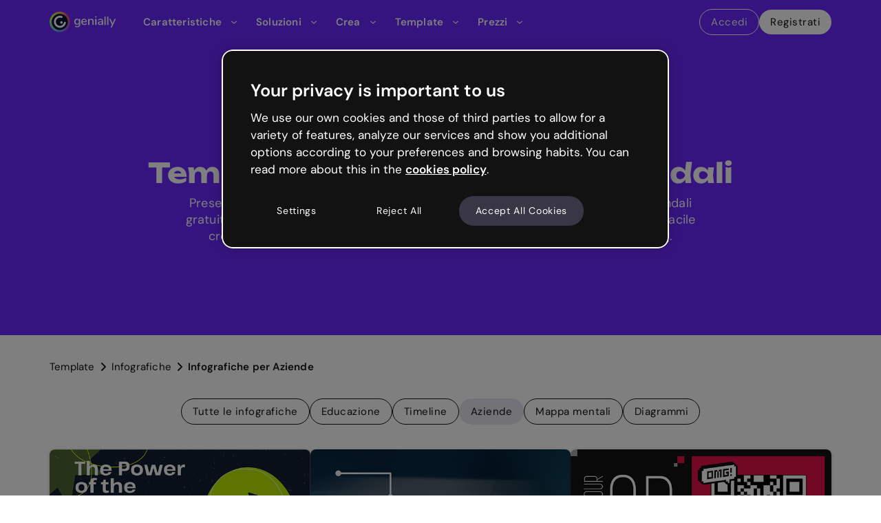

--- FILE ---
content_type: text/html
request_url: https://genially.com/it/templates/infografiche/aziende/
body_size: 49552
content:
<!DOCTYPE html><html lang="it" dir="ltr" nodeId="168" prefix="content: http://purl.org/rss/1.0/modules/content/  dc: http://purl.org/dc/terms/  foaf: http://xmlns.com/foaf/0.1/  og: http://ogp.me/ns#  rdfs: http://www.w3.org/2000/01/rdf-schema#  schema: http://schema.org/  sioc: http://rdfs.org/sioc/ns#  sioct: http://rdfs.org/sioc/types#  skos: http://www.w3.org/2004/02/skos/core#  xsd: http://www.w3.org/2001/XMLSchema# " xmlns="http://www.w3.org/1999/xhtml" xmlns:fb="https://www.facebook.com/2008/fbml" xmlns:og="http://ogp.me/ns#"><head><meta charSet="utf-8"/><meta http-equiv="x-ua-compatible" content="ie=edge"/><meta name="viewport" content="width=device-width, initial-scale=1, shrink-to-fit=no"/><script src="https://cdn.cookielaw.org/scripttemplates/otSDKStub.js" type="text/javascript" fetchpriority="high" charSet="UTF-8" async="" data-domain-script="ed26a81a-07f4-48b1-8819-00ddc24f775f"></script><style data-href="/styles.d02ee02991283ce1e618.css" data-identity="gatsby-global-css">@font-face{font-family:Source Sans Pro;font-style:normal;font-weight:400;src:url(/static/SourceSansPro-Regular-f35dbc5319d88010ccfd530b5233d513.eot);src:local(""),url(/static/SourceSansPro-Regular-f35dbc5319d88010ccfd530b5233d513.eot?#iefix) format("embedded-opentype"),url(/static/SourceSansPro-Regular-f74389bd42b524dffbb4a5d20d361a25.woff2) format("woff2"),url(/static/SourceSansPro-Regular-33e6b01f76ba112e084d1047ca88e0f3.woff) format("woff"),url(/static/SourceSansPro-Regular-205045be683531a34e58fe20f461d754.ttf) format("truetype"),url(/static/SourceSansPro-Regular-3bb9538c509636d72200940443e23d48.svg#SourceSansPro) format("svg")}@font-face{font-family:Source Sans Pro;font-style:normal;font-weight:600;src:url(/static/SourceSansPro-SemiBold-0bc09b3dcff48ed5564af658c0d07bc9.eot);src:local(""),url(/static/SourceSansPro-SemiBold-0bc09b3dcff48ed5564af658c0d07bc9.eot?#iefix) format("embedded-opentype"),url(/static/SourceSansPro-SemiBold-17c0392cf7fce9aceb9fc97d3d17b301.woff2) format("woff2"),url(/static/SourceSansPro-SemiBold-720fb92113d87ba0533c1e0bdef15d08.woff) format("woff"),url(/static/SourceSansPro-SemiBold-007a43ce8ea223766111981833206ad0.ttf) format("truetype"),url(/static/SourceSansPro-SemiBold-cf2758ae24741b5bd447d612be3db2a5.svg#SourceSansPro) format("svg")}@font-face{font-family:Source Sans Pro;font-style:normal;font-weight:700;src:url(/static/SourceSansPro-Bold-1fe474e3a92b50ee89c4945011875f91.eot);src:local(""),url(/static/SourceSansPro-Bold-1fe474e3a92b50ee89c4945011875f91.eot?#iefix) format("embedded-opentype"),url(/static/SourceSansPro-Bold-ed37bc608c1680ca735f5f96b5437b7a.woff2) format("woff2"),url(/static/SourceSansPro-Bold-9dff9dc032dc1b51cae2aa211adaaf70.woff) format("woff"),url(/static/SourceSansPro-Bold-d0487a183b7966971115f0aa4d818a30.ttf) format("truetype"),url(/static/SourceSansPro-Bold-3e4b9e195ecc66e55e333c29189058e4.svg#SourceSansPro) format("svg")}@font-face{font-family:Source Sans Pro;font-style:normal;font-weight:900;src:url(/static/SourceSansPro-Black-e0c56bfaf343de1d49f7e80812fe3e07.eot);src:local(""),url(/static/SourceSansPro-Black-e0c56bfaf343de1d49f7e80812fe3e07.eot?#iefix) format("embedded-opentype"),url(/static/SourceSansPro-Black-476756cdb3a792add664ca3f4359726c.woff2) format("woff2"),url(/static/SourceSansPro-Black-2b5a40a14c0539ddf2fa4a4b293ef9ed.woff) format("woff"),url(/static/SourceSansPro-Black-bf0d0a72c96aaf3a3507d581c1058235.ttf) format("truetype"),url(/static/SourceSansPro-Black-060d8c51d6e2bf69d172cc7ee5e112ff.svg#SourceSansPro) format("svg")}@font-face{font-family:Unbounded;font-style:normal;font-weight:700;src:local(""),url(/static/Unbounded-Bold-0c54d6e100bb5ec11f3ad42c0c47d1c7.ttf) format("truetype")}@font-face{font-family:DM;font-style:normal;font-weight:400;src:local(""),url(/static/DMSans_18pt-Regular-2c8600ab0e9535150736363f56e38544.ttf) format("truetype")}@font-face{font-family:DM;font-style:normal;font-weight:700;src:local(""),url(/static/DMSans_18pt-SemiBold-bcf0d60e4c3d097c493a4e34b9b40577.ttf) format("truetype")}.text-align-center{text-align:center}.text-align-right{text-align:right}.text-align-left{text-align:left}.glide{box-sizing:border-box;position:relative;width:100%}.glide *{box-sizing:inherit}.glide__slides,.glide__track{overflow:hidden}.glide__slides{-webkit-backface-visibility:hidden;backface-visibility:hidden;display:flex;flex-wrap:nowrap;list-style:none;padding:0;position:relative;touch-action:pan-Y;-webkit-transform-style:preserve-3d;transform-style:preserve-3d;white-space:nowrap;width:100%;will-change:transform}.glide__slide,.glide__slides--dragging{-webkit-user-select:none;user-select:none}.glide__slide{-webkit-touch-callout:none;-webkit-tap-highlight-color:transparent;flex-shrink:0;height:100%;white-space:normal;width:100%}.glide__slide a{-webkit-user-drag:none;-webkit-user-select:none;user-select:none;-moz-user-select:none;-ms-user-select:none}.glide__arrows,.glide__bullets{-webkit-touch-callout:none;-webkit-user-select:none;user-select:none}.glide--rtl{direction:rtl}@font-face{font-family:swiper-icons;font-style:normal;font-weight:400;src:url("data:application/font-woff;charset=utf-8;base64, [base64]//wADZ2x5ZgAAAywAAADMAAAD2MHtryVoZWFkAAABbAAAADAAAAA2E2+eoWhoZWEAAAGcAAAAHwAAACQC9gDzaG10eAAAAigAAAAZAAAArgJkABFsb2NhAAAC0AAAAFoAAABaFQAUGG1heHAAAAG8AAAAHwAAACAAcABAbmFtZQAAA/gAAAE5AAACXvFdBwlwb3N0AAAFNAAAAGIAAACE5s74hXjaY2BkYGAAYpf5Hu/j+W2+MnAzMYDAzaX6QjD6/4//Bxj5GA8AuRwMYGkAPywL13jaY2BkYGA88P8Agx4j+/8fQDYfA1AEBWgDAIB2BOoAeNpjYGRgYNBh4GdgYgABEMnIABJzYNADCQAACWgAsQB42mNgYfzCOIGBlYGB0YcxjYGBwR1Kf2WQZGhhYGBiYGVmgAFGBiQQkOaawtDAoMBQxXjg/wEGPcYDDA4wNUA2CCgwsAAAO4EL6gAAeNpj2M0gyAACqxgGNWBkZ2D4/wMA+xkDdgAAAHjaY2BgYGaAYBkGRgYQiAHyGMF8FgYHIM3DwMHABGQrMOgyWDLEM1T9/w8UBfEMgLzE////P/5//f/V/xv+r4eaAAeMbAxwIUYmIMHEgKYAYjUcsDAwsLKxc3BycfPw8jEQA/[base64]/uznmfPFBNODM2K7MTQ45YEAZqGP81AmGGcF3iPqOop0r1SPTaTbVkfUe4HXj97wYE+yNwWYxwWu4v1ugWHgo3S1XdZEVqWM7ET0cfnLGxWfkgR42o2PvWrDMBSFj/IHLaF0zKjRgdiVMwScNRAoWUoH78Y2icB/yIY09An6AH2Bdu/UB+yxopYshQiEvnvu0dURgDt8QeC8PDw7Fpji3fEA4z/PEJ6YOB5hKh4dj3EvXhxPqH/SKUY3rJ7srZ4FZnh1PMAtPhwP6fl2PMJMPDgeQ4rY8YT6Gzao0eAEA409DuggmTnFnOcSCiEiLMgxCiTI6Cq5DZUd3Qmp10vO0LaLTd2cjN4fOumlc7lUYbSQcZFkutRG7g6JKZKy0RmdLY680CDnEJ+UMkpFFe1RN7nxdVpXrC4aTtnaurOnYercZg2YVmLN/d/gczfEimrE/fs/bOuq29Zmn8tloORaXgZgGa78yO9/cnXm2BpaGvq25Dv9S4E9+5SIc9PqupJKhYFSSl47+Qcr1mYNAAAAeNptw0cKwkAAAMDZJA8Q7OUJvkLsPfZ6zFVERPy8qHh2YER+3i/BP83vIBLLySsoKimrqKqpa2hp6+jq6RsYGhmbmJqZSy0sraxtbO3sHRydnEMU4uR6yx7JJXveP7WrDycAAAAAAAH//wACeNpjYGRgYOABYhkgZgJCZgZNBkYGLQZtIJsFLMYAAAw3ALgAeNolizEKgDAQBCchRbC2sFER0YD6qVQiBCv/H9ezGI6Z5XBAw8CBK/m5iQQVauVbXLnOrMZv2oLdKFa8Pjuru2hJzGabmOSLzNMzvutpB3N42mNgZGBg4GKQYzBhYMxJLMlj4GBgAYow/P/PAJJhLM6sSoWKfWCAAwDAjgbRAAB42mNgYGBkAIIbCZo5IPrmUn0hGA0AO8EFTQAA")}:root{--swiper-theme-color:#007aff}:host{display:block;margin-left:auto;margin-right:auto;position:relative;z-index:1}.swiper{display:block;list-style:none;margin-left:auto;margin-right:auto;overflow:hidden;padding:0;position:relative;z-index:1}.swiper-vertical>.swiper-wrapper{flex-direction:column}.swiper-wrapper{box-sizing:content-box;display:flex;height:100%;position:relative;transition-property:-webkit-transform;transition-property:transform;transition-property:transform,-webkit-transform;transition-timing-function:var(--swiper-wrapper-transition-timing-function,initial);width:100%;z-index:1}.swiper-android .swiper-slide,.swiper-ios .swiper-slide,.swiper-wrapper{-webkit-transform:translateZ(0);transform:translateZ(0)}.swiper-horizontal{touch-action:pan-y}.swiper-vertical{touch-action:pan-x}.swiper-slide{display:block;flex-shrink:0;height:100%;position:relative;transition-property:-webkit-transform;transition-property:transform;transition-property:transform,-webkit-transform;width:100%}.swiper-slide-invisible-blank{visibility:hidden}.swiper-autoheight,.swiper-autoheight .swiper-slide{height:auto}.swiper-autoheight .swiper-wrapper{align-items:flex-start;transition-property:height,-webkit-transform;transition-property:transform,height;transition-property:transform,height,-webkit-transform}.swiper-backface-hidden .swiper-slide{-webkit-backface-visibility:hidden;backface-visibility:hidden;-webkit-transform:translateZ(0);transform:translateZ(0)}.swiper-3d.swiper-css-mode .swiper-wrapper{-webkit-perspective:1200px;perspective:1200px}.swiper-3d .swiper-wrapper{-webkit-transform-style:preserve-3d;transform-style:preserve-3d}.swiper-3d{-webkit-perspective:1200px;perspective:1200px}.swiper-3d .swiper-cube-shadow,.swiper-3d .swiper-slide{-webkit-transform-style:preserve-3d;transform-style:preserve-3d}.swiper-css-mode>.swiper-wrapper{-ms-overflow-style:none;overflow:auto;scrollbar-width:none}.swiper-css-mode>.swiper-wrapper::-webkit-scrollbar{display:none}.swiper-css-mode>.swiper-wrapper>.swiper-slide{scroll-snap-align:start start}.swiper-css-mode.swiper-horizontal>.swiper-wrapper{scroll-snap-type:x mandatory}.swiper-css-mode.swiper-vertical>.swiper-wrapper{scroll-snap-type:y mandatory}.swiper-css-mode.swiper-free-mode>.swiper-wrapper{scroll-snap-type:none}.swiper-css-mode.swiper-free-mode>.swiper-wrapper>.swiper-slide{scroll-snap-align:none}.swiper-css-mode.swiper-centered>.swiper-wrapper:before{content:"";flex-shrink:0;order:9999}.swiper-css-mode.swiper-centered>.swiper-wrapper>.swiper-slide{scroll-snap-align:center center;scroll-snap-stop:always}.swiper-css-mode.swiper-centered.swiper-horizontal>.swiper-wrapper>.swiper-slide:first-child{-webkit-margin-start:var(--swiper-centered-offset-before);margin-inline-start:var(--swiper-centered-offset-before)}.swiper-css-mode.swiper-centered.swiper-horizontal>.swiper-wrapper:before{height:100%;min-height:1px;width:var(--swiper-centered-offset-after)}.swiper-css-mode.swiper-centered.swiper-vertical>.swiper-wrapper>.swiper-slide:first-child{-webkit-margin-before:var(--swiper-centered-offset-before);margin-block-start:var(--swiper-centered-offset-before)}.swiper-css-mode.swiper-centered.swiper-vertical>.swiper-wrapper:before{height:var(--swiper-centered-offset-after);min-width:1px;width:100%}.swiper-3d .swiper-slide-shadow,.swiper-3d .swiper-slide-shadow-bottom,.swiper-3d .swiper-slide-shadow-left,.swiper-3d .swiper-slide-shadow-right,.swiper-3d .swiper-slide-shadow-top{height:100%;left:0;pointer-events:none;position:absolute;top:0;width:100%;z-index:10}.swiper-3d .swiper-slide-shadow{background:rgba(0,0,0,.15)}.swiper-3d .swiper-slide-shadow-left{background-image:linear-gradient(270deg,rgba(0,0,0,.5),transparent)}.swiper-3d .swiper-slide-shadow-right{background-image:linear-gradient(90deg,rgba(0,0,0,.5),transparent)}.swiper-3d .swiper-slide-shadow-top{background-image:linear-gradient(0deg,rgba(0,0,0,.5),transparent)}.swiper-3d .swiper-slide-shadow-bottom{background-image:linear-gradient(180deg,rgba(0,0,0,.5),transparent)}.swiper-lazy-preloader{border:4px solid var(--swiper-preloader-color,var(--swiper-theme-color));border-radius:50%;border-top:4px solid transparent;box-sizing:border-box;height:42px;left:50%;margin-left:-21px;margin-top:-21px;position:absolute;top:50%;-webkit-transform-origin:50%;transform-origin:50%;width:42px;z-index:10}.swiper-watch-progress .swiper-slide-visible .swiper-lazy-preloader,.swiper:not(.swiper-watch-progress) .swiper-lazy-preloader{-webkit-animation:swiper-preloader-spin 1s linear infinite;animation:swiper-preloader-spin 1s linear infinite}.swiper-lazy-preloader-white{--swiper-preloader-color:#fff}.swiper-lazy-preloader-black{--swiper-preloader-color:#000}@-webkit-keyframes swiper-preloader-spin{0%{-webkit-transform:rotate(0deg);transform:rotate(0deg)}to{-webkit-transform:rotate(1turn);transform:rotate(1turn)}}@keyframes swiper-preloader-spin{0%{-webkit-transform:rotate(0deg);transform:rotate(0deg)}to{-webkit-transform:rotate(1turn);transform:rotate(1turn)}}:root{--swiper-navigation-size:44px}.swiper-button-next,.swiper-button-prev{align-items:center;color:var(--swiper-navigation-color,var(--swiper-theme-color));cursor:pointer;display:flex;height:var(--swiper-navigation-size);justify-content:center;margin-top:calc(0px - var(--swiper-navigation-size)/2);position:absolute;top:var(--swiper-navigation-top-offset,50%);width:calc(var(--swiper-navigation-size)/44*27);z-index:10}.swiper-button-next.swiper-button-disabled,.swiper-button-prev.swiper-button-disabled{cursor:auto;opacity:.35;pointer-events:none}.swiper-button-next.swiper-button-hidden,.swiper-button-prev.swiper-button-hidden{cursor:auto;opacity:0;pointer-events:none}.swiper-navigation-disabled .swiper-button-next,.swiper-navigation-disabled .swiper-button-prev{display:none!important}.swiper-button-next svg,.swiper-button-prev svg{height:100%;object-fit:contain;-webkit-transform-origin:center;transform-origin:center;width:100%}.swiper-rtl .swiper-button-next svg,.swiper-rtl .swiper-button-prev svg{-webkit-transform:rotate(180deg);transform:rotate(180deg)}.swiper-button-prev,.swiper-rtl .swiper-button-next{left:var(--swiper-navigation-sides-offset,10px);right:auto}.swiper-button-lock{display:none}.swiper-button-next:after,.swiper-button-prev:after{font-family:swiper-icons;font-size:var(--swiper-navigation-size);font-variant:normal;letter-spacing:0;line-height:1;text-transform:none!important}.swiper-button-prev:after,.swiper-rtl .swiper-button-next:after{content:"prev"}.swiper-button-next,.swiper-rtl .swiper-button-prev{left:auto;right:var(--swiper-navigation-sides-offset,10px)}.swiper-button-next:after,.swiper-rtl .swiper-button-prev:after{content:"next"}</style><meta name="generator" content="Gatsby 3.7.0"/><title data-react-helmet="true">Template di infografiche aziendali | Genially</title><link data-react-helmet="true" rel="canonical" href="https://genially.com/it/templates/infografiche/aziende/"/><link data-react-helmet="true" rel="alternate" hreflang="x-default" href="https://genially.com/templates/infographics/business/"/><link data-react-helmet="true" rel="alternate" hreflang="en" href="https://genially.com/templates/infographics/business/"/><link data-react-helmet="true" rel="alternate" hreflang="es" href="https://genially.com/es/plantillas/infografias/empresa/"/><link data-react-helmet="true" rel="alternate" hreflang="fr" href="https://genially.com/fr/modeles/infographie/professionnelles/"/><link data-react-helmet="true" rel="alternate" hreflang="pt-br" href="https://genially.com/pt-br/modelos/infograficos/empresas/"/><link data-react-helmet="true" rel="alternate" hreflang="it" href="https://genially.com/it/templates/infografiche/aziende/"/><link data-react-helmet="true" rel="alternate" hreflang="de" href="https://genially.com/de/vorlagen/infografiken/unternehmen/"/><link data-react-helmet="true" rel="og:url" href="https://genially.com/it/templates/infografiche/aziende/"/><meta data-react-helmet="true" name="description" content="Presenta dati e concetti in un formato visivo e interattivo con le infografiche aziendali gratuite di Genially. Grazie a design professionali, pulsanti cliccabili e animazioni è facile creare un documento accattivante per le comunicazioni aziendali e il marketing."/><meta data-react-helmet="true" name="robots" content="index, follow"/><meta data-react-helmet="true" property="og:site_name" content="Genially"/><meta data-react-helmet="true" property="og:type" content="website"/><meta data-react-helmet="true" property="og:url" content="https://genially.com/it/templates/infografiche/aziende"/><meta data-react-helmet="true" property="og:image" content="https://assets.genially.com/s3fs-public/images/genially.com_.png"/><meta data-react-helmet="true" property="og:updated_time" content="2024-11-11T18:03:34.000Z"/><meta data-react-helmet="true" property="og:email" content="support@genially.com"/><meta data-react-helmet="true" name="og:title" content="Template di infografiche aziendali | Genially"/><meta data-react-helmet="true" name="og:description" content="Presenta dati e concetti in un formato visivo e interattivo con le infografiche aziendali gratuite di Genially. Grazie a design professionali, pulsanti cliccabili e animazioni è facile creare un documento accattivante per le comunicazioni aziendali e il marketing."/><script data-react-helmet="true">
          window.VWO = window.VWO || [];
            window.VWO.init = window.VWO.init || function(state) { window.VWO.consentState = state; }
            window.VWO.init(2);
        </script><script data-react-helmet="true">
                /** OptanonWrapper function provided by OnTrust executes upon every change in Cookie Consent.
                 * By Default this function has an empty definition, you need to modify this as below to run VWO SmartCode on the page.
                 */
                function OptanonWrapper() {
                  // Pass the name of the groups in an array in the isConsentGiven function for which you need to check consent 
                  var validGroups = ["C0003"]  // Eg -> ["C0001", "C0002"]
                  function isConsentGiven(validGroups) {
                    return validGroups.every((group) => OnetrustActiveGroups.includes(group));
                  }
                  if (OneTrust.IsAlertBoxClosedAndValid() && isConsentGiven(validGroups)) {
                    window.VWO = window.VWO || [];
                    window.VWO.init = window.VWO.init || function(state) { window.VWO.consentState = state; }
                    window.VWO.init(1);
                  } else if (OneTrust.IsAlertBoxClosedAndValid() && !isConsentGiven(validGroups)) {
                    window.VWO = window.VWO || [];
                    window.VWO.init = window.VWO.init || function(state) { window.VWO.consentState = state; }
                    window.VWO.init(3);
                  } else if (!OneTrust.IsAlertBoxClosedAndValid()) {
                     window.VWO = window.VWO || [];
                    window.VWO.init = window.VWO.init || function(state) { window.VWO.consentState = state; }
                    window.VWO.init(2);
                  }
                }
      </script><script data-react-helmet="true" type="application/ld+json">{"@context":"https://schema.org","@graph":[{"@type":"Corporation","@id":"https://genially.com/#organization","legalName":"Genially Web S.L.","description":"Genially is a powerful no-code authoring tool that enables anyone to create dynamic, interactive learning experiences. While it began as a platform for interactive presentations and infographics, Genially has evolved into a leading solution for building e","name":"Genially","sameAs":"\"https://www.facebook.com/Genially/\", \"https://twitter.com/genially_en/\", \"https://www.instagram.com/genially_official/\", \"https://www.youtube.com/channel/UCtq6w3zpUc5tQYEC6Q8pImg\", \"https://www.linkedin.com/company/geniallyofficial/\", \"https://www.pinterest.com/geniallyofficial/\", \"https://es.wikipedia.org/wiki/Genially\", \"https://www.crunchbase.com/organization/genially\", \"https://www.g2.com/products/genially/\", \"https://www.getapp.com/collaboration-software/a/genially/\",\r\n\"https://www.capterra.com/p/146861/Genially/\",\r\n\"https://www.producthunt.com/products/genially\",\r\n\"https://www.tiktok.com/@genially_official\"","url":"https://genially.com/","logo":{"@type":"ImageObject","url":"https://assets.genially.com/s3fs-public/images/genially.png"}},{"@type":"WebPage","@id":"https://genially.com/it/templates/infografiche/aziende/","author":{"@type":"Organization","@id":"https://genially.com/#organization","name":"Genially","url":"https://genially.com/","logo":{"@type":"ImageObject","url":"https://assets.genially.com/s3fs-public/images/genially.png"}},"hasPart":{"@type":"WebPageElement","isAccessibleForFree":"True","name":"Genially","url":"https://genially.com/"},"isAccessibleForFree":"True","inLanguage":"it","datePublished":"2022-09-29T09:12:16.000Z","dateModified":"2024-11-11T18:03:34.000Z"},{"@type":"WebSite","@id":"https://genially.com/#website","name":"Genially","url":"https://genially.com/","inLanguage":"en,es,fr,pt-br,it,de"}]}</script><script data-react-helmet="true" class="faqs" type="application/ld+json">{"@context":"https://schema.org/","@type":"FAQPage","mainEntity":[{"@type":"Question","name":"Infografiche per le aziende di Genially","acceptedAnswer":{"text":"<p>La comunicazione aziendale può essere un'attività piuttosto noiosa. Presentare flussi di dati, processi aziendali e concetti aziendali in un formato visivo richiede un po' di abilità e creatività.&nbsp;</p>\n<p>&nbsp;</p>\n<p>A meno che tu non abbia il lusso di un grafico all’interno dell’azienda, probabilmente fai fatica a creare materiali visivi. E se gestisci una piccola impresa, farai tutto da solo. Ti suona familiare?</p>\n<p>&nbsp;</p>\n<p>Con i template gratuiti di infografica aziendale di Genially, chiunque può creare infografiche aziendali impressionanti e fantastiche visualizzazioni di dati. Non hai bisogno di alcuna competenza tecnica o di progettazione e i risultati sono un mondo lontano da ciò che puoi fare con PowerPoint.&nbsp;</p>\n<p>&nbsp;</p>\n<p>I nostri template di infografica di dati gratuiti sono predefiniti dai migliori professionisti, con grafiche animate ed elementi interattivi. I progetti strutturati sono facili da personalizzare, quindi puoi visualizzare rapidamente i flussi di dati e presentare una panoramica di alto livello di sistemi e progetti.&nbsp;</p>\n<p>&nbsp;</p>\n<p>In pochi minuti, anche il più noioso diagramma di contesto o diagramma di flusso di dati (DFD) può essere trasformato in una risorsa di gestione del progetto interessante e colorata.</p>\n<p>&nbsp;</p>\n<p>Le infografiche aziendali sono ottime per illustrare tutti i tipi di sistemi informativi. Se ti occupi di vendite o marketing, prova a mappare il percorso del cliente, il percorso dell'utente o la canalizzazione in entrata. Nel mondo delle risorse umane, le infografiche possono aiutarti a spiegare i sistemi di bonus dei dipendenti, gli OKR o le politiche e le procedure aziendali.&nbsp;</p>\n<p>&nbsp;</p>\n<p>Per i proprietari di piccole imprese o le startup, le infografiche sugli obiettivi aziendali e le infografiche sui piani aziendali sono un potente strumento per comunicare con investitori e clienti.&nbsp;</p>\n<p>&nbsp;</p>\n<p>Sfoglia la nostra gamma di template gratuiti di infografiche aziendali per trovare il design o il diagramma di dati perfetto per la tua azienda. Sono facili da usare e interattivi al 100%.</p>\n","type":"Answer"}},{"@type":"Question","name":"Cosa sono le infografiche di dati interattive?","acceptedAnswer":{"text":"<p>Il bello delle infografiche è che traducono informazioni complesse in immagini facili da capire. Un'infografica aziendale interattiva è ancora più efficace. Le infografiche aziendali di Genially sono completamente interattive, consentendo al tuo pubblico di scoprire informazioni facendo clic e interagendo con gli elementi sullo schermo.</p>\n<p>&nbsp;</p>\n<p>Ciò significa che puoi fornire informazioni in blocchi di piccole dimensioni utilizzando finestre di testo, immagini pop-up, grafici incorporati o persino video e audio. Di conseguenza, i dati pesanti diventano accessibili e le informazioni dense diventano molto più coinvolgenti per il tuo pubblico. Il tuo team o i tuoi clienti saranno più interessati e concentrati su ciò che stanno leggendo.</p>\n<p>&nbsp;</p>\n<p>Se utilizzi le infografiche sui social media per il marketing digitale, i post interattivi possono aiutarti a ottenere un tasso di coinvolgimento più elevato. Oltre ad aumentare il tuo CTR, i contenuti cliccabili sono divertenti e memorabili. Può aiutarti a distinguerti dalla massa e mantenere il tuo brand al primo posto.</p>\n","type":"Answer"}},{"@type":"Question","name":"Come posso creare un'infografica aziendale?","acceptedAnswer":{"text":"<p>Il modo più veloce per iniziare è utilizzare uno dei template gratuiti di infografica aziendale di Genially. Le grafiche animate ed i pulsanti interattivi sono già presenti, quindi metà del lavoro è già stato fatto per te.</p>\n<p>&nbsp;</p>\n<p>Aggiungere i tuoi contenuti è facile. Modifica le etichette del diagramma in modo che riflettano gli input e gli output, il flusso di dati o la sequenza di passaggi nel tuo processo aziendale. Compila i dashboard e i grafici predefiniti con i dati dei tuoi fogli di lavoro online. Oppure prova a incorporare mappe, video e altri contenuti online direttamente nelle slide.</p>\n<p>&nbsp;</p>\n<p>Ogni template è progettato per farti risparmiare tempo ed energia, ma sei libero di personalizzare il design come preferisci. Cambia la palette dei colori o aggiungi nuove immagini vettoriali e diagrammi dalla banca delle risorse.&nbsp;</p>\n<p>&nbsp;</p>\n<p>Quando sei soddisfatto del tuo contenuto, clicca su “Pubblica”. La tua infografica di dati è ora online e pronta per essere condivisa. Aggiungila a una presentazione o video-presentazione, incorporala direttamente nella tua piattaforma di formazione o nel tuo sito web, condividila sui social media o su altri canali di marketing online. Pronto per iniziare?</p>\n<p>&nbsp;</p>\n","type":"Answer"}}]}</script><script data-react-helmet="true" class="breadcrumbs" type="application/ld+json">{"@context":"https://schema.org","@type":"BreadcrumbList","itemListElement":[{"@type":"ListItem","position":1,"name":"Template","item":"https://genially.com/it/templates/"},{"@type":"ListItem","position":2,"name":"Infografiche","item":"https://genially.com/it/templates/infografiche/"},{"@type":"ListItem","position":3,"name":"Infografiche per Aziende","item":"https://genially.com/it/templates/infografiche/aziende/"}]}</script><style data-styled="" data-styled-version="5.3.0">*,*::before,*::after{box-sizing:border-box;}/*!sc*/
html{box-sizing:border-box;overflow-x:clip;}/*!sc*/
*,*:before,*:after{box-sizing:inherit;}/*!sc*/
*{-webkit-font-smoothing:antialiased;-moz-osx-font-smoothing:grayscale;}/*!sc*/
body,h1,h2,h3,h4,p,figure,blockquote,dl,dd{margin:0;}/*!sc*/
ul[role='list'],ol[role='list']{list-style:none;}/*!sc*/
html:focus-within{-webkit-scroll-behavior:smooth;-moz-scroll-behavior:smooth;-ms-scroll-behavior:smooth;scroll-behavior:smooth;}/*!sc*/
body{min-height:100vh;text-rendering:optimizeSpeed;line-height:1.5;overflow-x:clip;}/*!sc*/
a:not([class]){-webkit-text-decoration-skip-ink:auto;text-decoration-skip-ink:auto;-webkit-text-decoration:none;text-decoration:none;}/*!sc*/
img,picture{max-width:100%;display:block;}/*!sc*/
input,button,textarea,select{font:inherit;}/*!sc*/
@media (prefers-reduced-motion:reduce){html:focus-within{-webkit-scroll-behavior:auto;-moz-scroll-behavior:auto;-ms-scroll-behavior:auto;scroll-behavior:auto;}*,*::before,*::after{-webkit-animation-duration:0.01ms !important;animation-duration:0.01ms !important;-webkit-animation-iteration-count:1 !important;animation-iteration-count:1 !important;-webkit-transition-duration:0.01ms !important;transition-duration:0.01ms !important;-webkit-scroll-behavior:auto !important;-moz-scroll-behavior:auto !important;-ms-scroll-behavior:auto !important;scroll-behavior:auto !important;}}/*!sc*/
*::-webkit-scrollbar{width:0.375rem;}/*!sc*/
*::-webkit-scrollbar-track{margin:0.5rem 0;box-shadow:none;}/*!sc*/
*::-webkit-scrollbar-thumb{background:#C0C2CC;border-radius:0.625rem;}/*!sc*/
*::-webkit-scrollbar-thumb:hover{background:#696B74;}/*!sc*/
html,body{margin:0;padding:0;font-family:'DM',sans-serif;color:#121212;}/*!sc*/
h1{font-family:'Unbounded';}/*!sc*/
p,h1,h2,h3,h4,h5,h6{margin:0;}/*!sc*/
p,h1,h2,h3,h4,h5,h6,div,span{font-weight:normal;}/*!sc*/
ul,li{list-style:none;margin:0;padding:0;}/*!sc*/
img{max-width:100%;height:auto;}/*!sc*/
main{padding-top:3.9375rem;}/*!sc*/
data-styled.g2[id="sc-global-hBlCeZ1"]{content:"sc-global-hBlCeZ1,"}/*!sc*/
.bnOIYu{width:100%;outline:none;border-radius:0.25rem;border:none;-webkit-text-decoration:none;text-decoration:none;overflow:hidden;text-overflow:ellipsis;white-space:nowrap;max-width:89vw;cursor:pointer;-webkit-transition:background 0.15s cubic-bezier(0.4,0,0.4,1),-webkit-transform 0.1s cubic-bezier(0.4,0,0.4,1);-webkit-transition:background 0.15s cubic-bezier(0.4,0,0.4,1),transform 0.1s cubic-bezier(0.4,0,0.4,1);transition:background 0.15s cubic-bezier(0.4,0,0.4,1),transform 0.1s cubic-bezier(0.4,0,0.4,1);padding:0.5rem 1rem;background-color:#6C29FF;border-radius:2rem;color:#F9F8FC;}/*!sc*/
@media (min-width:768px){.bnOIYu{max-width:unset;}}/*!sc*/
@media (min-width:768px){.bnOIYu{width:100%;}}/*!sc*/
.bnOIYu:active{-webkit-transform:scale(0.95);-ms-transform:scale(0.95);transform:scale(0.95);}/*!sc*/
@media (min-width:1025px){.bnOIYu{font-size:15px;font-weight:500;line-height:20px;-webkit-letter-spacing:0.5px;-moz-letter-spacing:0.5px;-ms-letter-spacing:0.5px;letter-spacing:0.5px;font-family:DM;}}/*!sc*/
@media (max-width:1024px){.bnOIYu{font-size:15px;font-weight:500;line-height:20px;-webkit-letter-spacing:0.5px;-moz-letter-spacing:0.5px;-ms-letter-spacing:0.5px;letter-spacing:0.5px;font-family:DM;}}/*!sc*/
@media (max-width:768px){.bnOIYu{font-size:15px;font-weight:500;line-height:20px;-webkit-letter-spacing:0.5px;-moz-letter-spacing:0.5px;-ms-letter-spacing:0.5px;letter-spacing:0.5px;font-family:DM;}}/*!sc*/
.bnOIYu:hover{color:#FFFFFF;background-color:#3C17C1;}/*!sc*/
.bqCmoL{width:100%;outline:none;border-radius:0.25rem;border:none;-webkit-text-decoration:none;text-decoration:none;overflow:hidden;text-overflow:ellipsis;white-space:nowrap;max-width:89vw;cursor:pointer;-webkit-transition:background 0.15s cubic-bezier(0.4,0,0.4,1),-webkit-transform 0.1s cubic-bezier(0.4,0,0.4,1);-webkit-transition:background 0.15s cubic-bezier(0.4,0,0.4,1),transform 0.1s cubic-bezier(0.4,0,0.4,1);transition:background 0.15s cubic-bezier(0.4,0,0.4,1),transform 0.1s cubic-bezier(0.4,0,0.4,1);padding:0.75rem 1.5rem;border-radius:0.5rem;background-color:#6C29FF;border-radius:2rem;color:#F9F8FC;}/*!sc*/
@media (min-width:768px){.bqCmoL{max-width:unset;}}/*!sc*/
@media (min-width:768px){.bqCmoL{width:100%;}}/*!sc*/
.bqCmoL:active{-webkit-transform:scale(0.95);-ms-transform:scale(0.95);transform:scale(0.95);}/*!sc*/
@media (min-width:1025px){.bqCmoL{font-size:18px;font-weight:500;line-height:24px;-webkit-letter-spacing:0.2px;-moz-letter-spacing:0.2px;-ms-letter-spacing:0.2px;letter-spacing:0.2px;font-family:DM;}}/*!sc*/
@media (max-width:1024px){.bqCmoL{font-size:18px;font-weight:500;line-height:24px;-webkit-letter-spacing:0.2px;-moz-letter-spacing:0.2px;-ms-letter-spacing:0.2px;letter-spacing:0.2px;font-family:DM;}}/*!sc*/
@media (max-width:768px){.bqCmoL{font-size:18px;font-weight:500;line-height:24px;-webkit-letter-spacing:0.2px;-moz-letter-spacing:0.2px;-ms-letter-spacing:0.2px;letter-spacing:0.2px;font-family:DM;}}/*!sc*/
.bqCmoL:hover{color:#FFFFFF;background-color:#3C17C1;}/*!sc*/
data-styled.g8[id="Buttonvariants__Secondary-sc-1c2gn5e-1"]{content:"bnOIYu,bqCmoL,"}/*!sc*/
.efQvvm{width:100%;outline:none;border-radius:0.25rem;border:none;-webkit-text-decoration:none;text-decoration:none;overflow:hidden;text-overflow:ellipsis;white-space:nowrap;max-width:89vw;cursor:pointer;-webkit-transition:background 0.15s cubic-bezier(0.4,0,0.4,1),-webkit-transform 0.1s cubic-bezier(0.4,0,0.4,1);-webkit-transition:background 0.15s cubic-bezier(0.4,0,0.4,1),transform 0.1s cubic-bezier(0.4,0,0.4,1);transition:background 0.15s cubic-bezier(0.4,0,0.4,1),transform 0.1s cubic-bezier(0.4,0,0.4,1);padding:0.5rem 1rem;background-color:#FFFFFF;border-radius:2rem;color:#121212;}/*!sc*/
@media (min-width:768px){.efQvvm{max-width:unset;}}/*!sc*/
@media (min-width:768px){.efQvvm{width:auto;}}/*!sc*/
.efQvvm:active{-webkit-transform:scale(0.95);-ms-transform:scale(0.95);transform:scale(0.95);}/*!sc*/
@media (min-width:1025px){.efQvvm{font-size:15px;font-weight:500;line-height:20px;-webkit-letter-spacing:0.5px;-moz-letter-spacing:0.5px;-ms-letter-spacing:0.5px;letter-spacing:0.5px;font-family:DM;}}/*!sc*/
@media (max-width:1024px){.efQvvm{font-size:15px;font-weight:500;line-height:20px;-webkit-letter-spacing:0.5px;-moz-letter-spacing:0.5px;-ms-letter-spacing:0.5px;letter-spacing:0.5px;font-family:DM;}}/*!sc*/
@media (max-width:768px){.efQvvm{font-size:15px;font-weight:500;line-height:20px;-webkit-letter-spacing:0.5px;-moz-letter-spacing:0.5px;-ms-letter-spacing:0.5px;letter-spacing:0.5px;font-family:DM;}}/*!sc*/
.efQvvm:hover{background-color:#C7C3D3;}/*!sc*/
.fmnDAI{width:100%;outline:none;border-radius:0.25rem;border:none;-webkit-text-decoration:none;text-decoration:none;overflow:hidden;text-overflow:ellipsis;white-space:nowrap;max-width:89vw;cursor:pointer;-webkit-transition:background 0.15s cubic-bezier(0.4,0,0.4,1),-webkit-transform 0.1s cubic-bezier(0.4,0,0.4,1);-webkit-transition:background 0.15s cubic-bezier(0.4,0,0.4,1),transform 0.1s cubic-bezier(0.4,0,0.4,1);transition:background 0.15s cubic-bezier(0.4,0,0.4,1),transform 0.1s cubic-bezier(0.4,0,0.4,1);padding:0.75rem 1.5rem;border-radius:0.5rem;background-color:#FFFFFF;border-radius:2rem;color:#121212;}/*!sc*/
@media (min-width:768px){.fmnDAI{max-width:unset;}}/*!sc*/
@media (min-width:768px){.fmnDAI{width:100%;}}/*!sc*/
.fmnDAI:active{-webkit-transform:scale(0.95);-ms-transform:scale(0.95);transform:scale(0.95);}/*!sc*/
@media (min-width:1025px){.fmnDAI{font-size:18px;font-weight:500;line-height:24px;-webkit-letter-spacing:0.2px;-moz-letter-spacing:0.2px;-ms-letter-spacing:0.2px;letter-spacing:0.2px;font-family:DM;}}/*!sc*/
@media (max-width:1024px){.fmnDAI{font-size:18px;font-weight:500;line-height:24px;-webkit-letter-spacing:0.2px;-moz-letter-spacing:0.2px;-ms-letter-spacing:0.2px;letter-spacing:0.2px;font-family:DM;}}/*!sc*/
@media (max-width:768px){.fmnDAI{font-size:18px;font-weight:500;line-height:24px;-webkit-letter-spacing:0.2px;-moz-letter-spacing:0.2px;-ms-letter-spacing:0.2px;letter-spacing:0.2px;font-family:DM;}}/*!sc*/
.fmnDAI:hover{background-color:#C7C3D3;}/*!sc*/
data-styled.g9[id="Buttonvariants__Tertiary-sc-1c2gn5e-2"]{content:"efQvvm,fmnDAI,"}/*!sc*/
.fHTjXp{width:100%;outline:none;border-radius:0.25rem;border:none;-webkit-text-decoration:none;text-decoration:none;overflow:hidden;text-overflow:ellipsis;white-space:nowrap;max-width:89vw;cursor:pointer;-webkit-transition:background 0.15s cubic-bezier(0.4,0,0.4,1),-webkit-transform 0.1s cubic-bezier(0.4,0,0.4,1);-webkit-transition:background 0.15s cubic-bezier(0.4,0,0.4,1),transform 0.1s cubic-bezier(0.4,0,0.4,1);transition:background 0.15s cubic-bezier(0.4,0,0.4,1),transform 0.1s cubic-bezier(0.4,0,0.4,1);padding:0.5rem 1rem;background-color:transparent;border-radius:2rem;border:1px solid #121212;color:#121212;}/*!sc*/
@media (min-width:768px){.fHTjXp{max-width:unset;}}/*!sc*/
@media (min-width:768px){.fHTjXp{width:100%;}}/*!sc*/
.fHTjXp:active{-webkit-transform:scale(0.95);-ms-transform:scale(0.95);transform:scale(0.95);}/*!sc*/
@media (min-width:1025px){.fHTjXp{font-size:15px;font-weight:500;line-height:20px;-webkit-letter-spacing:0.5px;-moz-letter-spacing:0.5px;-ms-letter-spacing:0.5px;letter-spacing:0.5px;font-family:DM;}}/*!sc*/
@media (max-width:1024px){.fHTjXp{font-size:15px;font-weight:500;line-height:20px;-webkit-letter-spacing:0.5px;-moz-letter-spacing:0.5px;-ms-letter-spacing:0.5px;letter-spacing:0.5px;font-family:DM;}}/*!sc*/
@media (max-width:768px){.fHTjXp{font-size:15px;font-weight:500;line-height:20px;-webkit-letter-spacing:0.5px;-moz-letter-spacing:0.5px;-ms-letter-spacing:0.5px;letter-spacing:0.5px;font-family:DM;}}/*!sc*/
.fHTjXp:hover{border-color:#C7C3D3;color:#393645;}/*!sc*/
data-styled.g10[id="Buttonvariants__Stroke-sc-1c2gn5e-3"]{content:"fHTjXp,"}/*!sc*/
.hDwwEt{width:100%;outline:none;border-radius:0.25rem;border:none;-webkit-text-decoration:none;text-decoration:none;overflow:hidden;text-overflow:ellipsis;white-space:nowrap;max-width:89vw;cursor:pointer;-webkit-transition:background 0.15s cubic-bezier(0.4,0,0.4,1),-webkit-transform 0.1s cubic-bezier(0.4,0,0.4,1);-webkit-transition:background 0.15s cubic-bezier(0.4,0,0.4,1),transform 0.1s cubic-bezier(0.4,0,0.4,1);transition:background 0.15s cubic-bezier(0.4,0,0.4,1),transform 0.1s cubic-bezier(0.4,0,0.4,1);padding:0.5rem 1rem;background-color:transparent;border-radius:2rem;border:0.0625rem solid #FFFFFF;color:#F9F8FC;}/*!sc*/
@media (min-width:768px){.hDwwEt{max-width:unset;}}/*!sc*/
@media (min-width:768px){.hDwwEt{width:auto;}}/*!sc*/
.hDwwEt:active{-webkit-transform:scale(0.95);-ms-transform:scale(0.95);transform:scale(0.95);}/*!sc*/
@media (min-width:1025px){.hDwwEt{font-size:15px;font-weight:500;line-height:20px;-webkit-letter-spacing:0.5px;-moz-letter-spacing:0.5px;-ms-letter-spacing:0.5px;letter-spacing:0.5px;font-family:DM;}}/*!sc*/
@media (max-width:1024px){.hDwwEt{font-size:15px;font-weight:500;line-height:20px;-webkit-letter-spacing:0.5px;-moz-letter-spacing:0.5px;-ms-letter-spacing:0.5px;letter-spacing:0.5px;font-family:DM;}}/*!sc*/
@media (max-width:768px){.hDwwEt{font-size:15px;font-weight:500;line-height:20px;-webkit-letter-spacing:0.5px;-moz-letter-spacing:0.5px;-ms-letter-spacing:0.5px;letter-spacing:0.5px;font-family:DM;}}/*!sc*/
.hDwwEt:hover{border-color:#C7C3D3;color:#E8E6F0;}/*!sc*/
data-styled.g11[id="Buttonvariants__StrokeWhite-sc-1c2gn5e-4"]{content:"hDwwEt,"}/*!sc*/
.hrgzvy{display:-webkit-box;display:-webkit-flex;display:-ms-flexbox;display:flex;-webkit-align-items:center;-webkit-box-align:center;-ms-flex-align:center;align-items:center;}/*!sc*/
@media (min-width:768px){}/*!sc*/
@media (min-width:1024px){}/*!sc*/
@media (min-width:1440px){}/*!sc*/
.jhzehi{display:-webkit-box;display:-webkit-flex;display:-ms-flexbox;display:flex;-webkit-flex-direction:row;-ms-flex-direction:row;flex-direction:row;}/*!sc*/
@media (min-width:768px){}/*!sc*/
@media (min-width:1024px){}/*!sc*/
@media (min-width:1440px){}/*!sc*/
.lpeJde{margin-left:0.625rem;display:-webkit-box;display:-webkit-flex;display:-ms-flexbox;display:flex;-webkit-align-items:center;-webkit-box-align:center;-ms-flex-align:center;align-items:center;}/*!sc*/
@media (min-width:768px){}/*!sc*/
@media (min-width:1024px){}/*!sc*/
@media (min-width:1440px){}/*!sc*/
.cBQllO{display:-webkit-box;display:-webkit-flex;display:-ms-flexbox;display:flex;-webkit-flex-direction:column;-ms-flex-direction:column;flex-direction:column;}/*!sc*/
@media (min-width:768px){.cBQllO{-webkit-flex-direction:column;-ms-flex-direction:column;flex-direction:column;}}/*!sc*/
@media (min-width:1024px){.cBQllO{-webkit-flex-direction:row;-ms-flex-direction:row;flex-direction:row;}}/*!sc*/
@media (min-width:1440px){}/*!sc*/
.drJvme{display:-webkit-box;display:-webkit-flex;display:-ms-flexbox;display:flex;-webkit-box-pack:justify;-webkit-justify-content:space-between;-ms-flex-pack:justify;justify-content:space-between;-webkit-align-items:center;-webkit-box-align:center;-ms-flex-align:center;align-items:center;}/*!sc*/
@media (min-width:768px){}/*!sc*/
@media (min-width:1024px){}/*!sc*/
@media (min-width:1440px){}/*!sc*/
.dlXtqW{display:-webkit-box;display:-webkit-flex;display:-ms-flexbox;display:flex;}/*!sc*/
@media (min-width:768px){}/*!sc*/
@media (min-width:1024px){}/*!sc*/
@media (min-width:1440px){}/*!sc*/
.ieWIew{margin-top:0.5rem;display:-webkit-box;display:-webkit-flex;display:-ms-flexbox;display:flex;-webkit-flex-direction:column;-ms-flex-direction:column;flex-direction:column;}/*!sc*/
@media (min-width:1024px){.ieWIew{margin-top:8 auto 0 auto;}}/*!sc*/
@media (min-width:768px){}/*!sc*/
@media (min-width:1024px){}/*!sc*/
@media (min-width:1440px){}/*!sc*/
.BaqWW{display:-webkit-box;display:-webkit-flex;display:-ms-flexbox;display:flex;-webkit-box-pack:center;-webkit-justify-content:center;-ms-flex-pack:center;justify-content:center;-webkit-flex-direction:column;-ms-flex-direction:column;flex-direction:column;}/*!sc*/
@media (min-width:768px){.BaqWW{-webkit-align-items:center;-webkit-box-align:center;-ms-flex-align:center;align-items:center;}}/*!sc*/
@media (min-width:1024px){.BaqWW{-webkit-flex-direction:row;-ms-flex-direction:row;flex-direction:row;}}/*!sc*/
@media (min-width:1440px){}/*!sc*/
.liSwBS{display:-webkit-box;display:-webkit-flex;display:-ms-flexbox;display:flex;-webkit-box-pack:justify;-webkit-justify-content:space-between;-ms-flex-pack:justify;justify-content:space-between;}/*!sc*/
@media (min-width:768px){}/*!sc*/
@media (min-width:1024px){}/*!sc*/
@media (min-width:1440px){}/*!sc*/
.bslwIc{margin-top:2.5rem;display:-webkit-box;display:-webkit-flex;display:-ms-flexbox;display:flex;}/*!sc*/
@media (min-width:768px){}/*!sc*/
@media (min-width:1024px){}/*!sc*/
@media (min-width:1440px){}/*!sc*/
.bMoQRI{display:-webkit-box;display:-webkit-flex;display:-ms-flexbox;display:flex;-webkit-box-pack:center;-webkit-justify-content:center;-ms-flex-pack:center;justify-content:center;}/*!sc*/
@media (min-width:768px){}/*!sc*/
@media (min-width:1024px){.bMoQRI{-webkit-box-pack:end;-webkit-justify-content:flex-end;-ms-flex-pack:end;justify-content:flex-end;}}/*!sc*/
@media (min-width:1440px){}/*!sc*/
.haZFsO{margin-top:2rem;display:-webkit-box;display:-webkit-flex;display:-ms-flexbox;display:flex;-webkit-box-pack:center;-webkit-justify-content:center;-ms-flex-pack:center;justify-content:center;}/*!sc*/
@media (min-width:768px){.haZFsO{margin-top:0;}}/*!sc*/
@media (min-width:768px){}/*!sc*/
@media (min-width:1024px){.haZFsO{-webkit-box-pack:start;-webkit-justify-content:flex-start;-ms-flex-pack:start;justify-content:flex-start;}}/*!sc*/
@media (min-width:1440px){}/*!sc*/
.bTYDvd{margin-top:1.5rem;display:-webkit-box;display:-webkit-flex;display:-ms-flexbox;display:flex;-webkit-box-pack:center;-webkit-justify-content:center;-ms-flex-pack:center;justify-content:center;}/*!sc*/
@media (min-width:768px){.bTYDvd{margin-top:0;}}/*!sc*/
@media (min-width:768px){}/*!sc*/
@media (min-width:1024px){.bTYDvd{-webkit-box-pack:end;-webkit-justify-content:flex-end;-ms-flex-pack:end;justify-content:flex-end;}}/*!sc*/
@media (min-width:1440px){}/*!sc*/
.dbMnIC{margin-top:1.5rem;display:-webkit-box;display:-webkit-flex;display:-ms-flexbox;display:flex;-webkit-box-pack:center;-webkit-justify-content:center;-ms-flex-pack:center;justify-content:center;-webkit-align-items:center;-webkit-box-align:center;-ms-flex-align:center;align-items:center;}/*!sc*/
@media (min-width:768px){.dbMnIC{margin-top:0;}}/*!sc*/
@media (min-width:768px){}/*!sc*/
@media (min-width:1024px){.dbMnIC{-webkit-box-pack:start;-webkit-justify-content:flex-start;-ms-flex-pack:start;justify-content:flex-start;}}/*!sc*/
@media (min-width:1440px){}/*!sc*/
data-styled.g14[id="Flex-sc-29vjs2-0"]{content:"hrgzvy,jhzehi,lpeJde,cBQllO,drJvme,dlXtqW,ieWIew,BaqWW,liSwBS,bslwIc,bMoQRI,haZFsO,bTYDvd,dbMnIC,"}/*!sc*/
.jXiwwt{color:#FFFFFF;}/*!sc*/
@media (min-width:1025px){.jXiwwt{font-size:15px;font-weight:700;line-height:20px;-webkit-letter-spacing:0.2px;-moz-letter-spacing:0.2px;-ms-letter-spacing:0.2px;letter-spacing:0.2px;font-family:DM;}}/*!sc*/
@media (max-width:1024px){.jXiwwt{font-size:15px;font-weight:700;line-height:20px;-webkit-letter-spacing:0.2px;-moz-letter-spacing:0.2px;-ms-letter-spacing:0.2px;letter-spacing:0.2px;font-family:DM;}}/*!sc*/
@media (max-width:768px){.jXiwwt{font-size:15px;font-weight:700;line-height:20px;-webkit-letter-spacing:0.2px;-moz-letter-spacing:0.2px;-ms-letter-spacing:0.2px;letter-spacing:0.2px;font-family:DM;}}/*!sc*/
.IUBnr{color:#393645;}/*!sc*/
@media (min-width:1025px){.IUBnr{font-size:15px;font-weight:700;line-height:20px;-webkit-letter-spacing:0.2px;-moz-letter-spacing:0.2px;-ms-letter-spacing:0.2px;letter-spacing:0.2px;font-family:DM;}}/*!sc*/
@media (max-width:1024px){.IUBnr{font-size:15px;font-weight:700;line-height:20px;-webkit-letter-spacing:0.2px;-moz-letter-spacing:0.2px;-ms-letter-spacing:0.2px;letter-spacing:0.2px;font-family:DM;}}/*!sc*/
@media (max-width:768px){.IUBnr{font-size:15px;font-weight:700;line-height:20px;-webkit-letter-spacing:0.2px;-moz-letter-spacing:0.2px;-ms-letter-spacing:0.2px;letter-spacing:0.2px;font-family:DM;}}/*!sc*/
.fpVBIS{color:#393645;}/*!sc*/
@media (min-width:1025px){.fpVBIS{font-size:12px;font-weight:400;line-height:16px;-webkit-letter-spacing:0.2px;-moz-letter-spacing:0.2px;-ms-letter-spacing:0.2px;letter-spacing:0.2px;font-family:DM;}}/*!sc*/
@media (max-width:1024px){.fpVBIS{font-size:12px;font-weight:400;line-height:16px;-webkit-letter-spacing:0.2px;-moz-letter-spacing:0.2px;-ms-letter-spacing:0.2px;letter-spacing:0.2px;font-family:DM;}}/*!sc*/
@media (max-width:768px){.fpVBIS{font-size:12px;font-weight:400;line-height:16px;-webkit-letter-spacing:0.2px;-moz-letter-spacing:0.2px;-ms-letter-spacing:0.2px;letter-spacing:0.2px;font-family:DM;}}/*!sc*/
.nRTkx{color:#625E6E;}/*!sc*/
@media (min-width:1025px){.nRTkx{font-size:15px;font-weight:400;line-height:20px;-webkit-letter-spacing:0.2px;-moz-letter-spacing:0.2px;-ms-letter-spacing:0.2px;letter-spacing:0.2px;font-family:DM;}}/*!sc*/
@media (max-width:1024px){.nRTkx{font-size:15px;font-weight:400;line-height:20px;-webkit-letter-spacing:0.2px;-moz-letter-spacing:0.2px;-ms-letter-spacing:0.2px;letter-spacing:0.2px;font-family:DM;}}/*!sc*/
@media (max-width:768px){.nRTkx{font-size:15px;font-weight:400;line-height:20px;-webkit-letter-spacing:0.2px;-moz-letter-spacing:0.2px;-ms-letter-spacing:0.2px;letter-spacing:0.2px;font-family:DM;}}/*!sc*/
@media (min-width:1025px){.ionYzW{font-size:18px;font-weight:500;line-height:24px;-webkit-letter-spacing:0.2px;-moz-letter-spacing:0.2px;-ms-letter-spacing:0.2px;letter-spacing:0.2px;font-family:DM;}}/*!sc*/
@media (max-width:1024px){.ionYzW{font-size:18px;font-weight:500;line-height:24px;-webkit-letter-spacing:0.2px;-moz-letter-spacing:0.2px;-ms-letter-spacing:0.2px;letter-spacing:0.2px;font-family:DM;}}/*!sc*/
@media (max-width:768px){.ionYzW{font-size:18px;font-weight:500;line-height:24px;-webkit-letter-spacing:0.2px;-moz-letter-spacing:0.2px;-ms-letter-spacing:0.2px;letter-spacing:0.2px;font-family:DM;}}/*!sc*/
.jLpQdg{color:#FFFFFF;}/*!sc*/
@media (min-width:1025px){.jLpQdg{font-size:18px;font-weight:700;line-height:24px;-webkit-letter-spacing:0.2px;-moz-letter-spacing:0.2px;-ms-letter-spacing:0.2px;letter-spacing:0.2px;font-family:DM;}}/*!sc*/
@media (max-width:1024px){.jLpQdg{font-size:18px;font-weight:700;line-height:24px;-webkit-letter-spacing:0.2px;-moz-letter-spacing:0.2px;-ms-letter-spacing:0.2px;letter-spacing:0.2px;font-family:DM;}}/*!sc*/
@media (max-width:768px){.jLpQdg{font-size:18px;font-weight:700;line-height:24px;-webkit-letter-spacing:0.2px;-moz-letter-spacing:0.2px;-ms-letter-spacing:0.2px;letter-spacing:0.2px;font-family:DM;}}/*!sc*/
.dlkrkf{font-family:Unbounded !important;color:#FFFFFF;margin-top:0.5rem;}/*!sc*/
@media (min-width:1025px){.dlkrkf{font-size:40px;font-weight:700;line-height:48px;-webkit-letter-spacing:-0.1px;-moz-letter-spacing:-0.1px;-ms-letter-spacing:-0.1px;letter-spacing:-0.1px;font-family:Unbounded;}}/*!sc*/
@media (max-width:1024px){.dlkrkf{font-size:36px;font-weight:700;line-height:44px;-webkit-letter-spacing:0px;-moz-letter-spacing:0px;-ms-letter-spacing:0px;letter-spacing:0px;font-family:Unbounded;}}/*!sc*/
@media (max-width:768px){.dlkrkf{font-size:30px;font-weight:700;line-height:40px;-webkit-letter-spacing:0px;-moz-letter-spacing:0px;-ms-letter-spacing:0px;letter-spacing:0px;font-family:Unbounded;}}/*!sc*/
.bWPhhf{color:#FFFFFF;}/*!sc*/
@media (min-width:1025px){.bWPhhf{font-size:18px;font-weight:400;line-height:24px;-webkit-letter-spacing:0.2px;-moz-letter-spacing:0.2px;-ms-letter-spacing:0.2px;letter-spacing:0.2px;font-family:DM;}}/*!sc*/
@media (max-width:1024px){.bWPhhf{font-size:18px;font-weight:400;line-height:24px;-webkit-letter-spacing:0.2px;-moz-letter-spacing:0.2px;-ms-letter-spacing:0.2px;letter-spacing:0.2px;font-family:DM;}}/*!sc*/
@media (max-width:768px){.bWPhhf{font-size:18px;font-weight:400;line-height:24px;-webkit-letter-spacing:0.2px;-moz-letter-spacing:0.2px;-ms-letter-spacing:0.2px;letter-spacing:0.2px;font-family:DM;}}/*!sc*/
.bstAGn{color:#121212;}/*!sc*/
@media (min-width:1025px){.bstAGn{font-size:15px;font-weight:500;line-height:20px;-webkit-letter-spacing:0.5px;-moz-letter-spacing:0.5px;-ms-letter-spacing:0.5px;letter-spacing:0.5px;font-family:DM;}}/*!sc*/
@media (max-width:1024px){.bstAGn{font-size:15px;font-weight:500;line-height:20px;-webkit-letter-spacing:0.5px;-moz-letter-spacing:0.5px;-ms-letter-spacing:0.5px;letter-spacing:0.5px;font-family:DM;}}/*!sc*/
@media (max-width:768px){.bstAGn{font-size:15px;font-weight:500;line-height:20px;-webkit-letter-spacing:0.5px;-moz-letter-spacing:0.5px;-ms-letter-spacing:0.5px;letter-spacing:0.5px;font-family:DM;}}/*!sc*/
.bUGNPC{color:#121212;margin-top:0.5rem;}/*!sc*/
@media (min-width:1025px){.bUGNPC{font-size:15px;font-weight:700;line-height:20px;-webkit-letter-spacing:0.2px;-moz-letter-spacing:0.2px;-ms-letter-spacing:0.2px;letter-spacing:0.2px;font-family:DM;}}/*!sc*/
@media (max-width:1024px){.bUGNPC{font-size:15px;font-weight:700;line-height:20px;-webkit-letter-spacing:0.2px;-moz-letter-spacing:0.2px;-ms-letter-spacing:0.2px;letter-spacing:0.2px;font-family:DM;}}/*!sc*/
@media (max-width:768px){.bUGNPC{font-size:15px;font-weight:700;line-height:20px;-webkit-letter-spacing:0.2px;-moz-letter-spacing:0.2px;-ms-letter-spacing:0.2px;letter-spacing:0.2px;font-family:DM;}}/*!sc*/
.jfJsLC{color:#EFC44B;text-transform:uppercase;}/*!sc*/
@media (min-width:1025px){.jfJsLC{font-size:12px;font-weight:700;line-height:16px;-webkit-letter-spacing:0.2px;-moz-letter-spacing:0.2px;-ms-letter-spacing:0.2px;letter-spacing:0.2px;font-family:DM;}}/*!sc*/
@media (max-width:1024px){.jfJsLC{font-size:12px;font-weight:700;line-height:16px;-webkit-letter-spacing:0.2px;-moz-letter-spacing:0.2px;-ms-letter-spacing:0.2px;letter-spacing:0.2px;font-family:DM;}}/*!sc*/
@media (max-width:768px){.jfJsLC{font-size:12px;font-weight:700;line-height:16px;-webkit-letter-spacing:0.2px;-moz-letter-spacing:0.2px;-ms-letter-spacing:0.2px;letter-spacing:0.2px;font-family:DM;}}/*!sc*/
.foARSZ{color:#121212;}/*!sc*/
@media (min-width:1025px){.foARSZ{font-size:24px;font-weight:700;line-height:32px;-webkit-letter-spacing:0px;-moz-letter-spacing:0px;-ms-letter-spacing:0px;letter-spacing:0px;font-family:DM;}}/*!sc*/
@media (max-width:1024px){.foARSZ{font-size:19px;font-weight:700;line-height:32px;-webkit-letter-spacing:0px;-moz-letter-spacing:0px;-ms-letter-spacing:0px;letter-spacing:0px;font-family:DM;}}/*!sc*/
@media (max-width:768px){.foARSZ{font-size:18px;font-weight:700;line-height:24px;-webkit-letter-spacing:0px;-moz-letter-spacing:0px;-ms-letter-spacing:0px;letter-spacing:0px;font-family:DM;}}/*!sc*/
.lgJApw{color:#121212;}/*!sc*/
@media (min-width:1025px){.lgJApw{font-size:18px;font-weight:400;line-height:24px;-webkit-letter-spacing:0.2px;-moz-letter-spacing:0.2px;-ms-letter-spacing:0.2px;letter-spacing:0.2px;font-family:DM;}}/*!sc*/
@media (max-width:1024px){.lgJApw{font-size:18px;font-weight:400;line-height:24px;-webkit-letter-spacing:0.2px;-moz-letter-spacing:0.2px;-ms-letter-spacing:0.2px;letter-spacing:0.2px;font-family:DM;}}/*!sc*/
@media (max-width:768px){.lgJApw{font-size:18px;font-weight:400;line-height:24px;-webkit-letter-spacing:0.2px;-moz-letter-spacing:0.2px;-ms-letter-spacing:0.2px;letter-spacing:0.2px;font-family:DM;}}/*!sc*/
.cEhSH{color:#FFFFFF;margin-top:1.5rem;}/*!sc*/
@media (min-width:1025px){.cEhSH{font-size:40px;font-weight:700;line-height:48px;-webkit-letter-spacing:-0.1px;-moz-letter-spacing:-0.1px;-ms-letter-spacing:-0.1px;letter-spacing:-0.1px;font-family:Unbounded;}}/*!sc*/
@media (max-width:1024px){.cEhSH{font-size:36px;font-weight:700;line-height:44px;-webkit-letter-spacing:0px;-moz-letter-spacing:0px;-ms-letter-spacing:0px;letter-spacing:0px;font-family:Unbounded;}}/*!sc*/
@media (max-width:768px){.cEhSH{font-size:30px;font-weight:700;line-height:40px;-webkit-letter-spacing:0px;-moz-letter-spacing:0px;-ms-letter-spacing:0px;letter-spacing:0px;font-family:Unbounded;}}/*!sc*/
.lGvhF{color:#FFFFFF;margin-top:1rem;}/*!sc*/
@media (min-width:1025px){.lGvhF{font-size:24px;font-weight:400;line-height:32px;-webkit-letter-spacing:0.2px;-moz-letter-spacing:0.2px;-ms-letter-spacing:0.2px;letter-spacing:0.2px;font-family:DM;}}/*!sc*/
@media (max-width:1024px){.lGvhF{font-size:24px;font-weight:400;line-height:32px;-webkit-letter-spacing:0.2px;-moz-letter-spacing:0.2px;-ms-letter-spacing:0.2px;letter-spacing:0.2px;font-family:DM;}}/*!sc*/
@media (max-width:768px){.lGvhF{font-size:24px;font-weight:400;line-height:32px;-webkit-letter-spacing:0.2px;-moz-letter-spacing:0.2px;-ms-letter-spacing:0.2px;letter-spacing:0.2px;font-family:DM;}}/*!sc*/
@media (min-width:1025px){.gDDvgE{font-size:18px;font-weight:700;line-height:24px;-webkit-letter-spacing:0.2px;-moz-letter-spacing:0.2px;-ms-letter-spacing:0.2px;letter-spacing:0.2px;font-family:DM;}}/*!sc*/
@media (max-width:1024px){.gDDvgE{font-size:18px;font-weight:700;line-height:24px;-webkit-letter-spacing:0.2px;-moz-letter-spacing:0.2px;-ms-letter-spacing:0.2px;letter-spacing:0.2px;font-family:DM;}}/*!sc*/
@media (max-width:768px){.gDDvgE{font-size:18px;font-weight:700;line-height:24px;-webkit-letter-spacing:0.2px;-moz-letter-spacing:0.2px;-ms-letter-spacing:0.2px;letter-spacing:0.2px;font-family:DM;}}/*!sc*/
@media (min-width:1025px){.LJgry{font-size:15px;font-weight:400;line-height:20px;-webkit-letter-spacing:0.2px;-moz-letter-spacing:0.2px;-ms-letter-spacing:0.2px;letter-spacing:0.2px;font-family:DM;}}/*!sc*/
@media (max-width:1024px){.LJgry{font-size:15px;font-weight:400;line-height:20px;-webkit-letter-spacing:0.2px;-moz-letter-spacing:0.2px;-ms-letter-spacing:0.2px;letter-spacing:0.2px;font-family:DM;}}/*!sc*/
@media (max-width:768px){.LJgry{font-size:15px;font-weight:400;line-height:20px;-webkit-letter-spacing:0.2px;-moz-letter-spacing:0.2px;-ms-letter-spacing:0.2px;letter-spacing:0.2px;font-family:DM;}}/*!sc*/
.irDhNb{text-align:center;color:#FFFFFF;}/*!sc*/
@media (min-width:1025px){.irDhNb{font-size:24px;font-weight:700;line-height:32px;-webkit-letter-spacing:0.2px;-moz-letter-spacing:0.2px;-ms-letter-spacing:0.2px;letter-spacing:0.2px;font-family:DM;}}/*!sc*/
@media (max-width:1024px){.irDhNb{font-size:24px;font-weight:700;line-height:32px;-webkit-letter-spacing:0.2px;-moz-letter-spacing:0.2px;-ms-letter-spacing:0.2px;letter-spacing:0.2px;font-family:DM;}}/*!sc*/
@media (max-width:768px){.irDhNb{font-size:24px;font-weight:700;line-height:32px;-webkit-letter-spacing:0.2px;-moz-letter-spacing:0.2px;-ms-letter-spacing:0.2px;letter-spacing:0.2px;font-family:DM;}}/*!sc*/
@media (min-width:1025px){.leyhVY{font-size:12px;font-weight:400;line-height:16px;-webkit-letter-spacing:0.2px;-moz-letter-spacing:0.2px;-ms-letter-spacing:0.2px;letter-spacing:0.2px;font-family:DM;}}/*!sc*/
@media (max-width:1024px){.leyhVY{font-size:12px;font-weight:400;line-height:16px;-webkit-letter-spacing:0.2px;-moz-letter-spacing:0.2px;-ms-letter-spacing:0.2px;letter-spacing:0.2px;font-family:DM;}}/*!sc*/
@media (max-width:768px){.leyhVY{font-size:12px;font-weight:400;line-height:16px;-webkit-letter-spacing:0.2px;-moz-letter-spacing:0.2px;-ms-letter-spacing:0.2px;letter-spacing:0.2px;font-family:DM;}}/*!sc*/
@media (min-width:1025px){.dNA-DIv{font-size:12px;font-weight:700;line-height:16px;-webkit-letter-spacing:0.2px;-moz-letter-spacing:0.2px;-ms-letter-spacing:0.2px;letter-spacing:0.2px;font-family:DM;}}/*!sc*/
@media (max-width:1024px){.dNA-DIv{font-size:12px;font-weight:700;line-height:16px;-webkit-letter-spacing:0.2px;-moz-letter-spacing:0.2px;-ms-letter-spacing:0.2px;letter-spacing:0.2px;font-family:DM;}}/*!sc*/
@media (max-width:768px){.dNA-DIv{font-size:12px;font-weight:700;line-height:16px;-webkit-letter-spacing:0.2px;-moz-letter-spacing:0.2px;-ms-letter-spacing:0.2px;letter-spacing:0.2px;font-family:DM;}}/*!sc*/
.fJJyVX{text-align:center;color:#FFFFFF;}/*!sc*/
@media (min-width:1025px){.fJJyVX{font-size:12px;font-weight:400;line-height:16px;-webkit-letter-spacing:0.2px;-moz-letter-spacing:0.2px;-ms-letter-spacing:0.2px;letter-spacing:0.2px;font-family:DM;}}/*!sc*/
@media (max-width:1024px){.fJJyVX{font-size:12px;font-weight:400;line-height:16px;-webkit-letter-spacing:0.2px;-moz-letter-spacing:0.2px;-ms-letter-spacing:0.2px;letter-spacing:0.2px;font-family:DM;}}/*!sc*/
@media (max-width:768px){.fJJyVX{font-size:12px;font-weight:400;line-height:16px;-webkit-letter-spacing:0.2px;-moz-letter-spacing:0.2px;-ms-letter-spacing:0.2px;letter-spacing:0.2px;font-family:DM;}}/*!sc*/
data-styled.g17[id="Text-sc-9m646a-0"]{content:"jXiwwt,IUBnr,fpVBIS,nRTkx,ionYzW,jLpQdg,dlkrkf,bWPhhf,bstAGn,bUGNPC,jfJsLC,foARSZ,lgJApw,cEhSH,lGvhF,gDDvgE,LJgry,irDhNb,leyhVY,dNA-DIv,fJJyVX,"}/*!sc*/
.hDtcZo{fill:url(#Degradado1-loader-panel);}/*!sc*/
data-styled.g26[id="IsotypeColor___StyledPath-h480fj-0"]{content:"hDtcZo,"}/*!sc*/
.kAghZn{fill:url(#Degradado2-loader-panel);}/*!sc*/
data-styled.g27[id="IsotypeColor___StyledPath2-h480fj-1"]{content:"kAghZn,"}/*!sc*/
.buUCxp{fill:url(#Degradado3-loader-panel);}/*!sc*/
data-styled.g28[id="IsotypeColor___StyledPath3-h480fj-2"]{content:"buUCxp,"}/*!sc*/
.gVoQoL{fill:url(#Degradado4-loader-panel);}/*!sc*/
data-styled.g29[id="IsotypeColor___StyledPath4-h480fj-3"]{content:"gVoQoL,"}/*!sc*/
.hxzioJ{fill:url(#Degradado5-loader-panel);}/*!sc*/
data-styled.g30[id="IsotypeColor___StyledPath5-h480fj-4"]{content:"hxzioJ,"}/*!sc*/
.fENipn{fill:url(#Degradado6-loader-panel);}/*!sc*/
data-styled.g31[id="IsotypeColor___StyledPath6-h480fj-5"]{content:"fENipn,"}/*!sc*/
.nXabu{-webkit-text-decoration:none;text-decoration:none;}/*!sc*/
.nXabu:active,.nXabu:visited,.nXabu:link{color:#121212;}/*!sc*/
data-styled.g33[id="Link__LinkText-sc-1tnbas8-0"]{content:"nXabu,"}/*!sc*/
.hhaeFZ{-webkit-text-decoration:none;text-decoration:none;color:#121212;}/*!sc*/
.buVClj{margin-top:1.5rem;-webkit-text-decoration:none;text-decoration:none;color:#121212;}/*!sc*/
@media (min-width:1024px){.buVClj{margin-top:0;}}/*!sc*/
@media (min-width:1024px){.buVClj{margin-left:2.5rem;}}/*!sc*/
.kpgBIe{-webkit-text-decoration:none;text-decoration:none;color:#FFFFFF;}/*!sc*/
data-styled.g34[id="Link__StyledLink-sc-1tnbas8-1"]{content:"hhaeFZ,buVClj,kpgBIe,"}/*!sc*/
.kTEA-dq{position:relative;display:-webkit-box;display:-webkit-flex;display:-ms-flexbox;display:flex;-webkit-flex-wrap:wrap;-ms-flex-wrap:wrap;flex-wrap:wrap;padding:0 !important;-webkit-flex-direction:column;-ms-flex-direction:column;flex-direction:column;}/*!sc*/
.fDPHrs{position:relative;display:-webkit-box;display:-webkit-flex;display:-ms-flexbox;display:flex;-webkit-flex-wrap:wrap;-ms-flex-wrap:wrap;flex-wrap:wrap;padding:0 !important;-webkit-flex-direction:row;-ms-flex-direction:row;flex-direction:row;}/*!sc*/
.fDPHrs li{padding:0 0.5rem;-webkit-flex:1;-ms-flex:1;flex:1;-webkit-flex-basis:30%;-ms-flex-preferred-size:30%;flex-basis:30%;text-align:center;}/*!sc*/
@media (min-width:768px){.fDPHrs li{-webkit-flex-basis:auto;-ms-flex-preferred-size:auto;flex-basis:auto;}}/*!sc*/
.fDPHrs li:first-child{padding:0;}/*!sc*/
data-styled.g35[id="SimpleList-sc-5b142t-0"]{content:"kTEA-dq,fDPHrs,"}/*!sc*/
.inPkzo{display:inline-table;position:relative;}/*!sc*/
data-styled.g36[id="SimpleListItem-vti6il-0"]{content:"inPkzo,"}/*!sc*/
.gWRYgn{-webkit-animation:fVRMoD 10s cubic-bezier(0.2,1.06,0.61,0.97) infinite;animation:fVRMoD 10s cubic-bezier(0.2,1.06,0.61,0.97) infinite;}/*!sc*/
.eFxjkg{-webkit-animation:iNxtCW 10s cubic-bezier(0.2,1.06,0.61,0.97) infinite;animation:iNxtCW 10s cubic-bezier(0.2,1.06,0.61,0.97) infinite;}/*!sc*/
data-styled.g37[id="Logovariants__Path-sc-1y3h6v6-0"]{content:"dTXGPN,gWRYgn,eFxjkg,"}/*!sc*/
.bjSScx{-webkit-transform-origin:0.926875rem 0.989375rem;-ms-transform-origin:0.926875rem 0.989375rem;transform-origin:0.926875rem 0.989375rem;-webkit-animation:igitMq 10s cubic-bezier(0.2,1.06,0.61,0.97) infinite;animation:igitMq 10s cubic-bezier(0.2,1.06,0.61,0.97) infinite;}/*!sc*/
.gZYeXr{-webkit-animation:jFmknk 10s cubic-bezier(0.2,1.06,0.61,0.97) infinite;animation:jFmknk 10s cubic-bezier(0.2,1.06,0.61,0.97) infinite;}/*!sc*/
data-styled.g38[id="Logovariants__G-sc-1y3h6v6-1"]{content:"bjSScx,gZYeXr,"}/*!sc*/
.hVHFLy{width:96px;}/*!sc*/
data-styled.g39[id="Logovariants__StyledSvg-sc-1y3h6v6-2"]{content:"hVHFLy,"}/*!sc*/
.jHpWB{display:inherit;margin:inherit;width:100%;opacity:0;}/*!sc*/
data-styled.g68[id="Animation___StyledDiv-sc-8uk42e-0"]{content:"jHpWB,"}/*!sc*/
.cWGJyk{height:0.0625rem;width:100%;background-color:#FFFFFF;}/*!sc*/
data-styled.g70[id="Divider-wlt0pa-0"]{content:"cWGJyk,"}/*!sc*/
.iVkuMJ{width:100%;margin:0 auto;padding-left:1rem;padding-right:1rem;padding-top:1rem;padding-bottom:1rem;}/*!sc*/
@media (min-width:768px){.iVkuMJ{padding-left:1rem;padding-right:1rem;padding-top:1rem;padding-bottom:1rem;}}/*!sc*/
@media (min-width:1024px){.iVkuMJ{padding-left:1rem;padding-right:1rem;padding-top:1rem;padding-bottom:1rem;}}/*!sc*/
@media (min-width:1440px){.iVkuMJ{max-width:97.5rem;padding-left:1rem;padding-right:1rem;padding-top:1rem;padding-bottom:1rem;}}/*!sc*/
.bsCQSQ{width:100%;margin:0 auto;padding-left:0;padding-right:0;padding-top:0;padding-bottom:0;margin:unset;max-width:unset;}/*!sc*/
@media (min-width:768px){.bsCQSQ{padding-left:0;padding-right:0;padding-top:0;padding-bottom:0;}}/*!sc*/
@media (min-width:1024px){.bsCQSQ{padding-left:0;padding-right:0;padding-top:0;padding-bottom:0;}}/*!sc*/
@media (min-width:1440px){.bsCQSQ{max-width:97.5rem;padding-left:0;padding-right:0;padding-top:0;padding-bottom:0;}}/*!sc*/
.bVLNal{width:100%;margin:0 auto;padding-left:1rem;padding-right:1rem;padding-top:1rem;padding-bottom:0;}/*!sc*/
@media (min-width:768px){.bVLNal{padding-left:1rem;padding-right:1rem;padding-top:1rem;padding-bottom:0;}}/*!sc*/
@media (min-width:1024px){.bVLNal{padding-left:1rem;padding-right:1rem;padding-top:1rem;padding-bottom:1rem;}}/*!sc*/
@media (min-width:1440px){.bVLNal{max-width:97.5rem;padding-left:1rem;padding-right:1rem;padding-top:1rem;padding-bottom:1rem;}}/*!sc*/
.ekrQUJ{width:100%;margin:0 auto;padding-left:0;padding-right:0;padding-top:0;padding-bottom:0;}/*!sc*/
@media (min-width:768px){.ekrQUJ{padding-left:0;padding-right:0;padding-top:0;padding-bottom:0;}}/*!sc*/
@media (min-width:1024px){.ekrQUJ{padding-left:0;padding-right:1rem;padding-top:0;padding-bottom:0;}}/*!sc*/
@media (min-width:1440px){.ekrQUJ{max-width:97.5rem;padding-left:0;padding-right:1rem;padding-top:0;padding-bottom:0;}}/*!sc*/
.eAZqXN{width:100%;margin:0 auto;padding-left:1rem;padding-right:1rem;padding-top:0;padding-bottom:1rem;}/*!sc*/
@media (min-width:768px){.eAZqXN{padding-left:1rem;padding-right:1rem;padding-top:0;padding-bottom:1rem;}}/*!sc*/
@media (min-width:1024px){.eAZqXN{padding-left:1rem;padding-right:1rem;padding-top:0;padding-bottom:1rem;}}/*!sc*/
@media (min-width:1440px){.eAZqXN{max-width:97.5rem;padding-left:1rem;padding-right:1rem;padding-top:0;padding-bottom:1rem;}}/*!sc*/
.eKsSwJ{width:100%;margin:0 auto;padding-left:0;padding-right:0;padding-top:1rem;padding-bottom:0;}/*!sc*/
@media (min-width:768px){.eKsSwJ{padding-left:0;padding-right:0;padding-top:1rem;padding-bottom:0;}}/*!sc*/
@media (min-width:1024px){.eKsSwJ{padding-left:0;padding-right:0;padding-top:1rem;padding-bottom:0;}}/*!sc*/
@media (min-width:1440px){.eKsSwJ{max-width:97.5rem;padding-left:0;padding-right:0;padding-top:1rem;padding-bottom:0;}}/*!sc*/
.dVQUMc{width:100%;margin:0 auto;padding-left:0;padding-right:0.5rem;padding-top:0;padding-bottom:0;margin:unset;max-width:unset;}/*!sc*/
@media (min-width:768px){.dVQUMc{padding-left:0;padding-right:0.5rem;padding-top:0;padding-bottom:0;}}/*!sc*/
@media (min-width:1024px){.dVQUMc{padding-left:0;padding-right:0.5rem;padding-top:0;padding-bottom:0;}}/*!sc*/
@media (min-width:1440px){.dVQUMc{max-width:97.5rem;padding-left:0;padding-right:0.5rem;padding-top:0;padding-bottom:0;}}/*!sc*/
.kLWdLN{width:100%;margin:0 auto;padding-left:0;padding-right:0;padding-top:0;padding-bottom:0;}/*!sc*/
@media (min-width:768px){.kLWdLN{padding-left:0;padding-right:0;padding-top:0;padding-bottom:0;}}/*!sc*/
@media (min-width:1024px){.kLWdLN{padding-left:0;padding-right:0;padding-top:0;padding-bottom:0;}}/*!sc*/
@media (min-width:1440px){.kLWdLN{max-width:97.5rem;padding-left:0;padding-right:0;padding-top:0;padding-bottom:0;}}/*!sc*/
.cacIKk{width:100%;margin:0 auto;padding-left:0.5rem;padding-right:0;padding-top:0;padding-bottom:0;margin:unset;max-width:unset;}/*!sc*/
@media (min-width:768px){.cacIKk{padding-left:0.5rem;padding-right:0;padding-top:0;padding-bottom:0;}}/*!sc*/
@media (min-width:1024px){.cacIKk{padding-left:0.5rem;padding-right:0;padding-top:0;padding-bottom:0;}}/*!sc*/
@media (min-width:1440px){.cacIKk{max-width:97.5rem;padding-left:0.5rem;padding-right:0;padding-top:0;padding-bottom:0;}}/*!sc*/
.dIXpId{width:100%;margin:0 auto;padding-left:0;padding-right:0;padding-top:0.5rem;padding-bottom:0;}/*!sc*/
@media (min-width:768px){.dIXpId{padding-left:0;padding-right:0;padding-top:0.5rem;padding-bottom:0;}}/*!sc*/
@media (min-width:1024px){.dIXpId{padding-left:0;padding-right:1rem;padding-top:0.5rem;padding-bottom:0;}}/*!sc*/
@media (min-width:1440px){.dIXpId{max-width:97.5rem;padding-left:0;padding-right:1rem;padding-top:0.5rem;padding-bottom:0;}}/*!sc*/
.hdPfeA{width:100%;margin:0 auto;padding-left:0;padding-right:0;padding-top:0;padding-bottom:0;margin:unset;max-width:unset;}/*!sc*/
@media (min-width:768px){.hdPfeA{padding-left:0;padding-right:0;padding-top:0;padding-bottom:0;}}/*!sc*/
@media (min-width:1024px){.hdPfeA{padding-left:0;padding-right:0;padding-top:0;padding-bottom:0.5rem;}}/*!sc*/
@media (min-width:1440px){.hdPfeA{max-width:97.5rem;padding-left:0;padding-right:0;padding-top:0;padding-bottom:0.5rem;}}/*!sc*/
.fiwJNF{width:100%;margin:0 auto;padding-left:0;padding-right:0;padding-top:0;padding-bottom:0;}/*!sc*/
@media (min-width:768px){.fiwJNF{padding-left:0;padding-right:0;padding-top:0;padding-bottom:0;}}/*!sc*/
@media (min-width:1024px){.fiwJNF{padding-left:0;padding-right:0;padding-top:0.5rem;padding-bottom:0;}}/*!sc*/
@media (min-width:1440px){.fiwJNF{max-width:97.5rem;padding-left:0;padding-right:0;padding-top:0.5rem;padding-bottom:0;}}/*!sc*/
.edojZp{width:100%;margin:0 auto;padding-left:0;padding-right:0;padding-top:0;padding-bottom:1rem;}/*!sc*/
@media (min-width:768px){.edojZp{padding-left:0;padding-right:0;padding-top:0;padding-bottom:1rem;}}/*!sc*/
@media (min-width:1024px){.edojZp{padding-left:0;padding-right:0.5rem;padding-top:0;padding-bottom:0;}}/*!sc*/
@media (min-width:1440px){.edojZp{max-width:97.5rem;padding-left:0;padding-right:0.5rem;padding-top:0;padding-bottom:0;}}/*!sc*/
.hZVGod{width:100%;margin:0 auto;padding-left:0;padding-right:0;padding-top:0.5rem;padding-bottom:0;}/*!sc*/
@media (min-width:768px){.hZVGod{padding-left:0;padding-right:0;padding-top:0.5rem;padding-bottom:0;}}/*!sc*/
@media (min-width:1024px){.hZVGod{padding-left:0;padding-right:0;padding-top:0.5rem;padding-bottom:0;}}/*!sc*/
@media (min-width:1440px){.hZVGod{max-width:97.5rem;padding-left:0;padding-right:0;padding-top:0.5rem;padding-bottom:0;}}/*!sc*/
.bzTskZ{width:100%;margin:0 auto;padding-left:0;padding-right:0;padding-top:0;padding-bottom:1rem;}/*!sc*/
@media (min-width:768px){.bzTskZ{padding-left:0;padding-right:0;padding-top:0;padding-bottom:1rem;}}/*!sc*/
@media (min-width:1024px){.bzTskZ{padding-left:0.5rem;padding-right:0;padding-top:0;padding-bottom:0;}}/*!sc*/
@media (min-width:1440px){.bzTskZ{max-width:97.5rem;padding-left:0.5rem;padding-right:0;padding-top:0;padding-bottom:0;}}/*!sc*/
.hviRjw{width:100%;margin:0 auto;padding-left:0;padding-right:0;padding-top:0;padding-bottom:0.5rem;margin:unset;max-width:unset;}/*!sc*/
@media (min-width:768px){.hviRjw{padding-left:0;padding-right:0;padding-top:0;padding-bottom:0.5rem;}}/*!sc*/
@media (min-width:1024px){.hviRjw{padding-left:0;padding-right:0;padding-top:0;padding-bottom:0.5rem;}}/*!sc*/
@media (min-width:1440px){.hviRjw{max-width:97.5rem;padding-left:0;padding-right:0;padding-top:0;padding-bottom:0.5rem;}}/*!sc*/
.dIYbot{width:100%;margin:0 auto;padding-left:1.5rem;padding-right:1.5rem;padding-top:2.5rem;padding-bottom:2.5rem;}/*!sc*/
@media (min-width:768px){.dIYbot{padding-left:4rem;padding-right:4rem;padding-top:3.5rem;padding-bottom:3.5rem;}}/*!sc*/
@media (min-width:1024px){.dIYbot{padding-left:4.5rem;padding-right:4.5rem;padding-top:5rem;padding-bottom:5rem;}}/*!sc*/
@media (min-width:1440px){.dIYbot{max-width:97.5rem;padding-left:4.5rem;padding-right:4.5rem;padding-top:7rem;padding-bottom:7rem;}}/*!sc*/
.iilOdF{width:100%;margin:0 auto;padding-left:1.5rem;padding-right:1.5rem;padding-top:1.75rem;padding-bottom:1.75rem;}/*!sc*/
@media (min-width:768px){.iilOdF{padding-left:4rem;padding-right:4rem;padding-top:2.25rem;padding-bottom:2.25rem;}}/*!sc*/
@media (min-width:1024px){.iilOdF{padding-left:4.5rem;padding-right:4.5rem;padding-top:2.25rem;padding-bottom:2.25rem;}}/*!sc*/
@media (min-width:1440px){.iilOdF{max-width:97.5rem;padding-left:4.5rem;padding-right:4.5rem;padding-top:2.25rem;padding-bottom:2.25rem;}}/*!sc*/
.gyXamT{width:100%;margin:0 auto;padding-left:1.5rem;padding-right:1.5rem;padding-top:0;padding-bottom:1.75rem;}/*!sc*/
@media (min-width:768px){.gyXamT{padding-left:4rem;padding-right:4rem;padding-top:0;padding-bottom:2.25rem;}}/*!sc*/
@media (min-width:1024px){.gyXamT{padding-left:4.5rem;padding-right:4.5rem;padding-top:0;padding-bottom:2.25rem;}}/*!sc*/
@media (min-width:1440px){.gyXamT{max-width:97.5rem;padding-left:4.5rem;padding-right:4.5rem;padding-top:0;padding-bottom:2.25rem;}}/*!sc*/
.iNGJmB{width:100%;margin:0 auto;padding-left:1.5rem;padding-right:1.5rem;padding-top:0;padding-bottom:3rem;}/*!sc*/
@media (min-width:768px){.iNGJmB{padding-left:4rem;padding-right:4rem;padding-top:0;padding-bottom:3rem;}}/*!sc*/
@media (min-width:1024px){.iNGJmB{padding-left:4.5rem;padding-right:4.5rem;padding-top:0;padding-bottom:3rem;}}/*!sc*/
@media (min-width:1440px){.iNGJmB{max-width:97.5rem;padding-left:4.5rem;padding-right:4.5rem;padding-top:0;padding-bottom:3rem;}}/*!sc*/
data-styled.g75[id="ComponentContainer-ul9wa2-0"]{content:"iVkuMJ,bsCQSQ,bVLNal,ekrQUJ,eAZqXN,eKsSwJ,dVQUMc,kLWdLN,cacIKk,dIXpId,hdPfeA,fiwJNF,edojZp,hZVGod,bzTskZ,hviRjw,dIYbot,iilOdF,gyXamT,iNGJmB,"}/*!sc*/
.ckMuNF{display:table;width:100%;border-bottom-left-radius:8px;border-bottom-right-radius:8px;border-top-left-radius:8px;border-top-right-radius:8px;background:#FFFFFF;border-top:0px solid #6C29FF;border-bottom:0px solid #6C29FF;border-left:undefinedpx solid #6C29FF;border-right:undefinedpx solid #6C29FF;}/*!sc*/
@media (min-width:768px){.ckMuNF{border-top:0px solid #6C29FF;}}/*!sc*/
@media (min-width:1024px){.ckMuNF{border-top:0px solid #6C29FF;}}/*!sc*/
@media (min-width:1440px){.ckMuNF{border-top:0px solid #6C29FF;}}/*!sc*/
@media (min-width:768px){.ckMuNF{border-bottom:0px solid #6C29FF;}}/*!sc*/
@media (min-width:1024px){.ckMuNF{border-bottom:0px solid #6C29FF;}}/*!sc*/
@media (min-width:1440px){.ckMuNF{border-bottom:0px solid #6C29FF;}}/*!sc*/
@media (min-width:768px){.ckMuNF{border-left:undefinedpx solid #6C29FF;}}/*!sc*/
@media (min-width:1024px){.ckMuNF{border-left:undefinedpx solid #6C29FF;}}/*!sc*/
@media (min-width:1440px){.ckMuNF{border-left:undefinedpx solid #6C29FF;}}/*!sc*/
@media (min-width:768px){.ckMuNF{border-right:undefinedpx solid #6C29FF;}}/*!sc*/
@media (min-width:1024px){.ckMuNF{border-right:undefinedpx solid #6C29FF;}}/*!sc*/
@media (min-width:1440px){.ckMuNF{border-right:undefinedpx solid #6C29FF;}}/*!sc*/
.boWBzW{display:table;}/*!sc*/
.hEoEAF{display:table;width:100%;border-top:0px solid #6C29FF;border-bottom:0px solid #6C29FF;border-left:undefinedpx solid #6C29FF;border-right:undefinedpx solid #6C29FF;}/*!sc*/
@media (min-width:768px){.hEoEAF{border-top:0px solid #6C29FF;}}/*!sc*/
@media (min-width:1024px){.hEoEAF{border-top:0px solid #6C29FF;}}/*!sc*/
@media (min-width:1440px){.hEoEAF{border-top:0px solid #6C29FF;}}/*!sc*/
@media (min-width:768px){.hEoEAF{border-bottom:0px solid #6C29FF;}}/*!sc*/
@media (min-width:1024px){.hEoEAF{border-bottom:0px solid #6C29FF;}}/*!sc*/
@media (min-width:1440px){.hEoEAF{border-bottom:0px solid #6C29FF;}}/*!sc*/
@media (min-width:768px){.hEoEAF{border-left:undefinedpx solid #6C29FF;}}/*!sc*/
@media (min-width:1024px){.hEoEAF{border-left:undefinedpx solid #6C29FF;}}/*!sc*/
@media (min-width:1440px){.hEoEAF{border-left:undefinedpx solid #6C29FF;}}/*!sc*/
@media (min-width:768px){.hEoEAF{border-right:undefinedpx solid #6C29FF;}}/*!sc*/
@media (min-width:1024px){.hEoEAF{border-right:undefinedpx solid #6C29FF;}}/*!sc*/
@media (min-width:1440px){.hEoEAF{border-right:undefinedpx solid #6C29FF;}}/*!sc*/
.gAcntK{display:table;width:100%;border-bottom-left-radius:8px;border-bottom-right-radius:8px;background:#FFFFFF;border-top:0px solid #6C29FF;border-bottom:0px solid #6C29FF;border-left:undefinedpx solid #6C29FF;border-right:undefinedpx solid #6C29FF;}/*!sc*/
@media (min-width:768px){.gAcntK{border-top:0px solid #6C29FF;}}/*!sc*/
@media (min-width:1024px){.gAcntK{border-top:0px solid #6C29FF;}}/*!sc*/
@media (min-width:1440px){.gAcntK{border-top:0px solid #6C29FF;}}/*!sc*/
@media (min-width:768px){.gAcntK{border-bottom:0px solid #6C29FF;}}/*!sc*/
@media (min-width:1024px){.gAcntK{border-bottom:0px solid #6C29FF;}}/*!sc*/
@media (min-width:1440px){.gAcntK{border-bottom:0px solid #6C29FF;}}/*!sc*/
@media (min-width:768px){.gAcntK{border-left:undefinedpx solid #6C29FF;}}/*!sc*/
@media (min-width:1024px){.gAcntK{border-left:undefinedpx solid #6C29FF;}}/*!sc*/
@media (min-width:1440px){.gAcntK{border-left:undefinedpx solid #6C29FF;}}/*!sc*/
@media (min-width:768px){.gAcntK{border-right:undefinedpx solid #6C29FF;}}/*!sc*/
@media (min-width:1024px){.gAcntK{border-right:undefinedpx solid #6C29FF;}}/*!sc*/
@media (min-width:1440px){.gAcntK{border-right:undefinedpx solid #6C29FF;}}/*!sc*/
.jdSMFF{display:table;width:100%;background:#FFFFFF;border-top:1px solid #C7C3D3;border-bottom:0px solid #6C29FF;border-left:undefinedpx solid #6C29FF;border-right:undefinedpx solid #6C29FF;}/*!sc*/
@media (min-width:768px){.jdSMFF{border-top:1px solid #C7C3D3;}}/*!sc*/
@media (min-width:1024px){.jdSMFF{border-top:1px solid #C7C3D3;}}/*!sc*/
@media (min-width:1440px){.jdSMFF{border-top:1px solid #C7C3D3;}}/*!sc*/
@media (min-width:768px){.jdSMFF{border-bottom:0px solid #6C29FF;}}/*!sc*/
@media (min-width:1024px){.jdSMFF{border-bottom:0px solid #C7C3D3;}}/*!sc*/
@media (min-width:1440px){.jdSMFF{border-bottom:0px solid #C7C3D3;}}/*!sc*/
@media (min-width:768px){.jdSMFF{border-left:undefinedpx solid #6C29FF;}}/*!sc*/
@media (min-width:1024px){.jdSMFF{border-left:undefinedpx solid #6C29FF;}}/*!sc*/
@media (min-width:1440px){.jdSMFF{border-left:undefinedpx solid #6C29FF;}}/*!sc*/
@media (min-width:768px){.jdSMFF{border-right:undefinedpx solid #6C29FF;}}/*!sc*/
@media (min-width:1024px){.jdSMFF{border-right:undefinedpx solid #6C29FF;}}/*!sc*/
@media (min-width:1440px){.jdSMFF{border-right:undefinedpx solid #6C29FF;}}/*!sc*/
.eJAgKx{display:table;width:100%;border-top:0px solid;border-bottom:0px solid #C7C3D3;border-left:undefinedpx solid #6C29FF;border-right:undefinedpx solid #6C29FF;}/*!sc*/
@media (min-width:768px){.eJAgKx{border-top:0px solid;}}/*!sc*/
@media (min-width:1024px){.eJAgKx{border-top:0px solid #6C29FF;}}/*!sc*/
@media (min-width:1440px){.eJAgKx{border-top:0px solid #6C29FF;}}/*!sc*/
@media (min-width:768px){.eJAgKx{border-bottom:0px solid #C7C3D3;}}/*!sc*/
@media (min-width:1024px){.eJAgKx{border-bottom:0px solid #6C29FF;}}/*!sc*/
@media (min-width:1440px){.eJAgKx{border-bottom:0px solid #6C29FF;}}/*!sc*/
@media (min-width:768px){.eJAgKx{border-left:undefinedpx solid #6C29FF;}}/*!sc*/
@media (min-width:1024px){.eJAgKx{border-left:undefinedpx solid;}}/*!sc*/
@media (min-width:1440px){.eJAgKx{border-left:undefinedpx solid;}}/*!sc*/
@media (min-width:768px){.eJAgKx{border-right:undefinedpx solid #6C29FF;}}/*!sc*/
@media (min-width:1024px){.eJAgKx{border-right:undefinedpx solid #C7C3D3;}}/*!sc*/
@media (min-width:1440px){.eJAgKx{border-right:undefinedpx solid #C7C3D3;}}/*!sc*/
data-styled.g76[id="SimpleSection-sc-155yp26-0"]{content:"ckMuNF,boWBzW,hEoEAF,gAcntK,jdSMFF,eJAgKx,"}/*!sc*/
.kYNcOb{-webkit-text-decoration:none;text-decoration:none;}/*!sc*/
.iefNOI{-webkit-text-decoration:none;text-decoration:none;width:100%;}/*!sc*/
data-styled.g77[id="ButtonLink___StyledLink-sc-1iht9p9-0"]{content:"kYNcOb,iefNOI,"}/*!sc*/
.dgCvwy{-webkit-flex:auto;-ms-flex:auto;flex:auto;width:100%;}/*!sc*/
data-styled.g80[id="MediaContainer___StyledSimpleSection-sc-1j48vct-0"]{content:"dgCvwy,"}/*!sc*/
.eSjEcT{display:block;-webkit-box-pack:center;-webkit-justify-content:center;-ms-flex-pack:center;justify-content:center;width:100%;height:100%;}/*!sc*/
@media (min-width:1024px){.eSjEcT{display:-webkit-box;display:-webkit-flex;display:-ms-flexbox;display:flex;}}/*!sc*/
.eSjEcT iframe{border:0;}/*!sc*/
.eSjEcT img,.eSjEcT video,.eSjEcT iframe{border-radius:0.5rem;border:0;}/*!sc*/
.eSjEcT img{-webkit-align-self:flex-start;-ms-flex-item-align:start;align-self:flex-start;}/*!sc*/
data-styled.g81[id="MediaContainer__MediaColumn-sc-1j48vct-1"]{content:"eSjEcT,"}/*!sc*/
.hHbOZQ{width:100%;margin:0 auto;}/*!sc*/
@media (min-width:1024px){.hHbOZQ{max-width:76.5rem;}}/*!sc*/
@media (min-width:1440px){.hHbOZQ{max-width:88.5rem;}}/*!sc*/
data-styled.g90[id="Container-xtpscn-0"]{content:"hHbOZQ,"}/*!sc*/
.hmwxdn{width:100vw;display:grid;margin:0 auto;background:#6C29FF;}/*!sc*/
.gFdGTd{width:100vw;display:grid;margin:0 auto;background:#FFFFFF;}/*!sc*/
.hMlOaK{width:100vw;display:grid;margin:0 auto;}/*!sc*/
.lpcTZV{width:100vw;display:grid;margin:0 auto;background-position:top !important;background:#6C29FF;}/*!sc*/
@media (min-width:768px){.lpcTZV{background-position:center !important;}}/*!sc*/
@media (min-width:1024px){.lpcTZV{min-height:26.5rem;}}/*!sc*/
.fKabgJ{width:100vw;display:grid;margin:0 auto;}/*!sc*/
.bRbHbJ{width:100vw;display:grid;margin:0 auto;display:-webkit-box;display:-webkit-flex;display:-ms-flexbox;display:flex;}/*!sc*/
.fpOYxj{width:100vw;display:grid;margin:0 auto;display:-webkit-box;display:-webkit-flex;display:-ms-flexbox;display:flex;background:#6C29FF;}/*!sc*/
.kAukyB{width:100vw;display:grid;margin:0 auto;background:#121212;color:#FFFFFF;}/*!sc*/
data-styled.g94[id="Section-cfzm6t-0"]{content:"hmwxdn,gFdGTd,hMlOaK,lpcTZV,fKabgJ,bRbHbJ,fpOYxj,kAukyB,"}/*!sc*/
.eqEqGr{width:100%;}/*!sc*/
@media (min-width:0) and (max-width:767px){.eqEqGr{display:none;}}/*!sc*/
@media (min-width:768px) and (max-width:1023px){.eqEqGr{display:none;}}/*!sc*/
.kwOJoG{width:100%;}/*!sc*/
@media (min-width:1024px) and (max-width:1439px){.kwOJoG{display:none;}}/*!sc*/
@media (min-width:1440px){.kwOJoG{display:none;}}/*!sc*/
data-styled.g96[id="MediaQuery-sc-14ma1tz-0"]{content:"eqEqGr,kwOJoG,"}/*!sc*/
.kUdjaK{position:absolute;width:1px;height:1px;padding:0;overflow:hidden;-webkit-clip:rect(0,0,0,0);clip:rect(0,0,0,0);white-space:nowrap;-webkit-clip-path:inset(50%);clip-path:inset(50%);border:0;}/*!sc*/
data-styled.g97[id="VisuallyHidden-sc-1io8dsy-0"]{content:"kUdjaK,"}/*!sc*/
.DLZXr a{-webkit-text-decoration:underline;text-decoration:underline;color:unset;}/*!sc*/
.DLZXr a:visited{color:unset;}/*!sc*/
.DLZXr ul,.DLZXr ul li{list-style:disc;padding:revert;}/*!sc*/
.DLZXr ol,.DLZXr ol li{list-style-type:decimal;}/*!sc*/
.DLZXr ol li,.DLZXr ul li{padding:0.25rem;}/*!sc*/
.DLZXr .highlighted{background-color:#6C29FF;color:#FFFFFF;padding:0.5rem;border-radius:0.5rem;font-weight:700;}/*!sc*/
.DLZXr .munchOnMelon{color:#F73C69;}/*!sc*/
.DLZXr .centerElement{display:-webkit-box;display:-webkit-flex;display:-ms-flexbox;display:flex;-webkit-box-pack:center;-webkit-justify-content:center;-ms-flex-pack:center;justify-content:center;}/*!sc*/
.DLZXr .nohover td:hover,.DLZXr .nohover:hover{background-color:transparent;border-radius:0.5rem;}/*!sc*/
.DLZXr table{max-width:100%;height:auto;width:100%;border-spacing:0;table-layout:fixed;}/*!sc*/
@media (min-width:1024px){.DLZXr table{table-layout:inherit;min-width:64rem;}}/*!sc*/
.DLZXr tbody{position:relative;-webkit-transform:translateZ(0);-ms-transform:translateZ(0);transform:translateZ(0);}/*!sc*/
.DLZXr thead th{position:-webkit-sticky;position:sticky;top:4rem;z-index:2;background:white;}/*!sc*/
.DLZXr tr{height:3.5rem;}/*!sc*/
@media (min-width:768px){.DLZXr tr{height:2.5rem;}}/*!sc*/
.DLZXr tr:hover{background-color:#F9F8FC;border-radius:0.5rem;}/*!sc*/
.DLZXr tr:hover td{background-color:#F9F8FC;padding:1rem;}/*!sc*/
.DLZXr tr:hover td:first-child{border-top-left-radius:0.5rem;border-bottom-left-radius:0.5rem;}/*!sc*/
.DLZXr tr:hover td:last-child{border-top-right-radius:0.5rem;border-bottom-right-radius:0.5rem;}/*!sc*/
.DLZXr tr.nohover:hover{background-color:transparent;}/*!sc*/
.DLZXr tr.nohover td{background-color:transparent;}/*!sc*/
.DLZXr tr td{padding:1rem;}/*!sc*/
.DLZXr a:hover{color:#625E6E;}/*!sc*/
.kYYJjF a{-webkit-text-decoration:underline;text-decoration:underline;color:unset;}/*!sc*/
.kYYJjF a:visited{color:unset;}/*!sc*/
.kYYJjF ul,.kYYJjF ul li{list-style:disc;padding:revert;}/*!sc*/
.kYYJjF ol,.kYYJjF ol li{list-style-type:decimal;}/*!sc*/
.kYYJjF ol li,.kYYJjF ul li{padding:0.25rem;}/*!sc*/
.kYYJjF .highlighted{background-color:#6C29FF;color:#FFFFFF;padding:0.5rem;border-radius:0.5rem;font-weight:700;}/*!sc*/
.kYYJjF .munchOnMelon{color:#F73C69;}/*!sc*/
.kYYJjF .centerElement{display:-webkit-box;display:-webkit-flex;display:-ms-flexbox;display:flex;-webkit-box-pack:center;-webkit-justify-content:center;-ms-flex-pack:center;justify-content:center;}/*!sc*/
.kYYJjF .nohover td:hover,.kYYJjF .nohover:hover{background-color:transparent;border-radius:0.5rem;}/*!sc*/
.kYYJjF table{max-width:100%;height:auto;width:100%;border-spacing:0;table-layout:fixed;}/*!sc*/
@media (min-width:1024px){.kYYJjF table{table-layout:inherit;min-width:64rem;}}/*!sc*/
.kYYJjF tbody{position:relative;-webkit-transform:translateZ(0);-ms-transform:translateZ(0);transform:translateZ(0);}/*!sc*/
.kYYJjF thead th{position:-webkit-sticky;position:sticky;top:4rem;z-index:2;background:white;}/*!sc*/
.kYYJjF tr{height:3.5rem;}/*!sc*/
@media (min-width:768px){.kYYJjF tr{height:2.5rem;}}/*!sc*/
.kYYJjF tr:hover{background-color:#F9F8FC;border-radius:0.5rem;}/*!sc*/
.kYYJjF tr:hover td{background-color:#F9F8FC;padding:1rem;}/*!sc*/
.kYYJjF tr:hover td:first-child{border-top-left-radius:0.5rem;border-bottom-left-radius:0.5rem;}/*!sc*/
.kYYJjF tr:hover td:last-child{border-top-right-radius:0.5rem;border-bottom-right-radius:0.5rem;}/*!sc*/
.kYYJjF tr.nohover:hover{background-color:transparent;}/*!sc*/
.kYYJjF tr.nohover td{background-color:transparent;}/*!sc*/
.kYYJjF tr td{padding:1rem;}/*!sc*/
.kYYJjF a{color:#FFFFFF;}/*!sc*/
.kYYJjF a:hover{color:#C7C3D3;}/*!sc*/
data-styled.g98[id="ParagraphWrapper-sc-31cyaz-0"]{content:"DLZXr,kYYJjF,"}/*!sc*/
.fzUZUj{width:100%;height:100%;line-height:0;display:-webkit-box;display:-webkit-flex;display:-ms-flexbox;display:flex;-webkit-flex-direction:column;-ms-flex-direction:column;flex-direction:column;-webkit-align-items:baseline;-webkit-box-align:baseline;-ms-flex-align:baseline;align-items:baseline;}/*!sc*/
.kdZqtb{width:100%;height:100%;line-height:0;display:-webkit-box;display:-webkit-flex;display:-ms-flexbox;display:flex;-webkit-flex-direction:row;-ms-flex-direction:row;flex-direction:row;-webkit-align-items:center;-webkit-box-align:center;-ms-flex-align:center;align-items:center;}/*!sc*/
.ithmso{width:100%;height:100%;line-height:0;display:-webkit-box;display:-webkit-flex;display:-ms-flexbox;display:flex;-webkit-flex-direction:row;-ms-flex-direction:row;flex-direction:row;}/*!sc*/
data-styled.g148[id="layoutOnecol___StyledDiv-sc-1r4481c-0"]{content:"fzUZUj,kdZqtb,ithmso,"}/*!sc*/
.ckBa-dD{width:100%;height:100%;line-height:0;gap:unset;-webkit-flex-direction:column;-ms-flex-direction:column;flex-direction:column;}/*!sc*/
@media (min-width:1024px){.ckBa-dD{-webkit-flex-direction:row;-ms-flex-direction:row;flex-direction:row;}}/*!sc*/
.hRwxsy{width:100%;height:100%;line-height:0;gap:8px;-webkit-flex-direction:column;-ms-flex-direction:column;flex-direction:column;}/*!sc*/
@media (min-width:1024px){.hRwxsy{-webkit-flex-direction:row;-ms-flex-direction:row;flex-direction:row;}}/*!sc*/
data-styled.g150[id="layoutTwocolSection___StyledFlex-sc-14advp5-0"]{content:"ckBa-dD,hRwxsy,"}/*!sc*/
.dkjeTr{-webkit-flex:50%;-ms-flex:50%;flex:50%;display:-webkit-box;display:-webkit-flex;display:-ms-flexbox;display:flex;}/*!sc*/
data-styled.g151[id="layoutTwocolSection___StyledDiv-sc-14advp5-1"]{content:"dkjeTr,"}/*!sc*/
.ggCVVi{-webkit-flex:50%;-ms-flex:50%;flex:50%;display:-webkit-box;display:-webkit-flex;display:-ms-flexbox;display:flex;}/*!sc*/
data-styled.g152[id="layoutTwocolSection___StyledDiv2-sc-14advp5-2"]{content:"ggCVVi,"}/*!sc*/
.jkYWKz p{font-weight:inherit;}/*!sc*/
data-styled.g154[id="Paragraph___StyledText-sc-1ekswt6-0"]{content:"jkYWKz,"}/*!sc*/
.hstqbR{-webkit-flex:0 0 50%;-ms-flex:0 0 50%;flex:0 0 50%;width:100%;}/*!sc*/
@media (min-width:1024px){.hstqbR{padding:0 2.5rem;}}/*!sc*/
data-styled.g155[id="Accordionstyles__AccordionColumn-sc-150u28x-0"]{content:"hstqbR,"}/*!sc*/
.idwnDA{padding-bottom:1.5rem;}/*!sc*/
.idwnDA:not(:last-child){margin-bottom:1.5rem;border-bottom:0.0625rem solid #C7C3D3;}/*!sc*/
data-styled.g156[id="AccordionItemstyles__AccordionItemContent-sc-1h9t2j1-0"]{content:"idwnDA,"}/*!sc*/
.jqLEtD{cursor:pointer;overflow:hidden;}/*!sc*/
data-styled.g157[id="AccordionItemstyles__AccordionItemHeader-sc-1h9t2j1-1"]{content:"jqLEtD,"}/*!sc*/
.eOoHvm{-webkit-transform:translateY(-1.25rem);-ms-transform:translateY(-1.25rem);transform:translateY(-1.25rem);opacity:0;height:0px;overflow:hidden;-webkit-transition:-webkit-transform .2s cubic-bezier(0.4,0,0.4,1),opacity .2s cubic-bezier(0.4,0,0.4,1);-webkit-transition:transform .2s cubic-bezier(0.4,0,0.4,1),opacity .2s cubic-bezier(0.4,0,0.4,1);transition:transform .2s cubic-bezier(0.4,0,0.4,1),opacity .2s cubic-bezier(0.4,0,0.4,1);}/*!sc*/
data-styled.g158[id="AccordionItemstyles__AccordionItemPanel-sc-1h9t2j1-2"]{content:"eOoHvm,"}/*!sc*/
.kJKMUk{-webkit-box-flex:1;-webkit-flex-grow:1;-ms-flex-positive:1;flex-grow:1;}/*!sc*/
data-styled.g159[id="AccordionItem___StyledText-sc-1lxpx6s-0"]{content:"kJKMUk,"}/*!sc*/
.jpIkQN{max-width:100%;height:desktop:24px;tablet:24px;mobile:24px;}/*!sc*/
data-styled.g160[id="AccordionItem___StyledFlex-sc-1lxpx6s-1"]{content:"jpIkQN,"}/*!sc*/
.gnFxeD{gap:3.5rem;}/*!sc*/
@media (min-width:1024px){.gnFxeD{gap:1.5rem;}}/*!sc*/
data-styled.g161[id="Accordion___StyledFlex-sc-6u5fh0-0"]{content:"gnFxeD,"}/*!sc*/
.ehrueY{display:-webkit-box;display:-webkit-flex;display:-ms-flexbox;display:flex;-webkit-align-items:center;-webkit-box-align:center;-ms-flex-align:center;align-items:center;-webkit-flex-direction:column;-ms-flex-direction:column;flex-direction:column;text-align:center;margin:0 auto;width:100%;}/*!sc*/
data-styled.g162[id="Bannerstyles__BannerContainer-pw13lk-0"]{content:"ehrueY,"}/*!sc*/
.eRMWQX{width:100%;}/*!sc*/
@media (min-width:1024px){.eRMWQX{max-width:100%;}}/*!sc*/
@media (min-width:1440px){.eRMWQX{max-width:calc((100% / 12) * 10);}}/*!sc*/
data-styled.g163[id="Banner___StyledText-sc-1o41mfv-0"]{content:"eRMWQX,"}/*!sc*/
.dYJJbM{font-style:italic;width:100%;}/*!sc*/
@media (min-width:1024px){.dYJJbM{max-width:calc((100% / 12) * 10);}}/*!sc*/
@media (min-width:1440px){.dYJJbM{max-width:calc((100% / 12) * 8);}}/*!sc*/
data-styled.g164[id="Banner___StyledText2-sc-1o41mfv-1"]{content:"dYJJbM,"}/*!sc*/
.eHnvXR{width:100%;}/*!sc*/
@media (min-width:768px){.eHnvXR{width:-webkit-fit-content;width:-moz-fit-content;width:fit-content;}}/*!sc*/
data-styled.g165[id="Banner___StyledFlex-sc-1o41mfv-2"]{content:"eHnvXR,"}/*!sc*/
.cpUFcJ{position:relative;display:-webkit-box;display:-webkit-flex;display:-ms-flexbox;display:flex;overflow:auto;}/*!sc*/
data-styled.g166[id="Breadcrumbstyles__Wrapper-j7fav8-0"]{content:"cpUFcJ,"}/*!sc*/
.GTznI{border-radius:0.5rem;box-shadow:0 0.0625rem 0.25rem rgba(0,15,51,0.2);-webkit-transform:scale(1);-ms-transform:scale(1);transform:scale(1);-webkit-transition:-webkit-transform 0.2s cubic-bezier(0.4,0,0.4,1),box-shadow 0.2s cubic-bezier(0.4,0,0.4,1);-webkit-transition:transform 0.2s cubic-bezier(0.4,0,0.4,1),box-shadow 0.2s cubic-bezier(0.4,0,0.4,1);transition:transform 0.2s cubic-bezier(0.4,0,0.4,1),box-shadow 0.2s cubic-bezier(0.4,0,0.4,1);cursor:pointer;}/*!sc*/
.GTznI:hover{box-shadow:0 0.0625rem 0.5rem rgba(0,15,51,0.3);-webkit-transform:scale(1.02);-ms-transform:scale(1.02);transform:scale(1.02);}/*!sc*/
data-styled.g176[id="CardItem-mkvhid-0"]{content:"GTznI,"}/*!sc*/
.nZWis{text-overflow:ellipsis;overflow:hidden;white-space:nowrap;max-width:100%;width:336px;}/*!sc*/
.nZWis:hover{color:#625E6E;}/*!sc*/
data-styled.g190[id="CardsGridItem___StyledText-pei35e-0"]{content:"nZWis,"}/*!sc*/
.kLIdkp{page-break-inside:avoid;-webkit-break-inside:avoid;break-inside:avoid;width:100%;}/*!sc*/
data-styled.g193[id="CardsGridItem__CardItemWrapper-pei35e-3"]{content:"kLIdkp,"}/*!sc*/
.iABzEs{display:-webkit-box;display:-webkit-flex;display:-ms-flexbox;display:flex;gap:0.25rem;padding:0.25rem 0.3125rem;border-radius:0.375rem;-webkit-align-items:center;-webkit-box-align:center;-ms-flex-align:center;align-items:center;background:rgba(18,18,18,0.8);position:absolute;left:0.5rem;bottom:0.5rem;}/*!sc*/
data-styled.g194[id="CardsGridItem__PremiumWrapper-pei35e-4"]{content:"iABzEs,"}/*!sc*/
.kFgxOp{position:relative;}/*!sc*/
.kFgxOp:hover img{box-shadow:0 0.0625rem 0.5rem rgba(0,15,51,0.3);-webkit-transform:scale(1.02);-ms-transform:scale(1.02);transform:scale(1.02);-webkit-transition:-webkit-transform 0.2s cubic-bezier(0.4,0,0.4,1);-webkit-transition:transform 0.2s cubic-bezier(0.4,0,0.4,1);transition:transform 0.2s cubic-bezier(0.4,0,0.4,1);}/*!sc*/
data-styled.g195[id="CardsGridItem__MediaWrapper-pei35e-5"]{content:"kFgxOp,"}/*!sc*/
.hrXjvo{display:-webkit-box;display:-webkit-flex;display:-ms-flexbox;display:flex;-webkit-flex-direction:row;-ms-flex-direction:row;flex-direction:row;-webkit-align-items:center;-webkit-box-align:center;-ms-flex-align:center;align-items:center;border:1px solid #121212;border-radius:1.5rem;padding:0.5rem 1rem;}/*!sc*/
.hrXjvo p{white-space:nowrap;}/*!sc*/
.hrXjvo:hover{border:1px solid #C7C3D3;}/*!sc*/
.hrXjvo:hover p{color:#393645;}/*!sc*/
.hrXjvo:active{-webkit-transform:scale(0.95);-ms-transform:scale(0.95);transform:scale(0.95);border:1px solid #C7C3D3;}/*!sc*/
.kUwUlE{display:-webkit-box;display:-webkit-flex;display:-ms-flexbox;display:flex;-webkit-flex-direction:row;-ms-flex-direction:row;flex-direction:row;-webkit-align-items:center;-webkit-box-align:center;-ms-flex-align:center;align-items:center;border:1px solid #121212;border-radius:1.5rem;padding:0.5rem 1rem;background:#E8E6F0;border:1px solid transparent;}/*!sc*/
.kUwUlE p{white-space:nowrap;}/*!sc*/
.kUwUlE:hover{border:1px solid #C7C3D3;}/*!sc*/
.kUwUlE:hover p{color:#393645;}/*!sc*/
.kUwUlE:hover{border:1px solid transparent !important;}/*!sc*/
.kUwUlE p{border:0;color:#121212;font-weight:500;}/*!sc*/
.kUwUlE:active{-webkit-transform:scale(0.95);-ms-transform:scale(0.95);transform:scale(0.95);border:1px solid #C7C3D3;}/*!sc*/
data-styled.g222[id="Categoriesstyles__SubCategoryCTA-sc-954w1r-2"]{content:"hrXjvo,kUwUlE,"}/*!sc*/
.dhuXzC{display:-webkit-box;display:-webkit-flex;display:-ms-flexbox;display:flex;gap:12px;-webkit-flex-flow:nowrap;-ms-flex-flow:nowrap;flex-flow:nowrap;-webkit-box-pack:start;-webkit-justify-content:start;-ms-flex-pack:start;justify-content:start;width:100%;overflow-x:auto;-webkit-overflow-scrolling:touch;}/*!sc*/
@media (min-width:1024px){.dhuXzC{-webkit-flex-wrap:wrap;-ms-flex-wrap:wrap;flex-wrap:wrap;}}/*!sc*/
@media (min-width:960px){.dhuXzC{-webkit-box-pack:center;-webkit-justify-content:center;-ms-flex-pack:center;justify-content:center;width:100%;}}/*!sc*/
data-styled.g223[id="Categoriesstyles__CategoryWrapper-sc-954w1r-3"]{content:"dhuXzC,"}/*!sc*/
.hYNFiD{display:-webkit-box;display:-webkit-flex;display:-ms-flexbox;display:flex;-webkit-align-items:center;-webkit-box-align:center;-ms-flex-align:center;align-items:center;width:100%;gap:2.5rem;-webkit-box-pack:center;-webkit-justify-content:center;-ms-flex-pack:center;justify-content:center;text-align:center;-webkit-flex-direction:column;-ms-flex-direction:column;flex-direction:column;}/*!sc*/
@media (min-width:1024px){.hYNFiD{-webkit-flex-direction:column;-ms-flex-direction:column;flex-direction:column;margin:0 auto;max-width:calc((100% / 12) * 10);}}/*!sc*/
data-styled.g224[id="Teaserstyles__TeaserContainer-sc-1wjlz4g-0"]{content:"hYNFiD,"}/*!sc*/
.dCgExU{display:-webkit-box;display:-webkit-flex;display:-ms-flexbox;display:flex;-webkit-flex-direction:column;-ms-flex-direction:column;flex-direction:column;width:100%;-webkit-align-items:center;-webkit-box-align:center;-ms-flex-align:center;align-items:center;}/*!sc*/
data-styled.g226[id="Teaserstyles__TeaserColumn-sc-1wjlz4g-2"]{content:"dCgExU,"}/*!sc*/
@media (min-width:1024px){.jVHMWI{max-width:calc((100% / 10) * 8);}}/*!sc*/
data-styled.g227[id="Teaserstyles__ParagraphsContainer-sc-1wjlz4g-3"]{content:"jVHMWI,"}/*!sc*/
.iStCWs{display:-webkit-box;display:-webkit-flex;display:-ms-flexbox;display:flex;-webkit-flex-direction:column;-ms-flex-direction:column;flex-direction:column;gap:1.5rem;-webkit-flex:1 1 0;-ms-flex:1 1 0;flex:1 1 0;min-width:0;}/*!sc*/
data-styled.g262[id="CardsGrid__MasonryColumn-sc-21vncj-2"]{content:"iStCWs,"}/*!sc*/
.gFEzte{display:-webkit-box;display:-webkit-flex;display:-ms-flexbox;display:flex;-webkit-box-pack:justify;-webkit-justify-content:space-between;-ms-flex-pack:justify;justify-content:space-between;-webkit-align-items:center;-webkit-box-align:center;-ms-flex-align:center;align-items:center;gap:1rem;height:4rem;width:100%;margin:0 auto;padding-right:1.5rem;padding-left:1.5rem;}/*!sc*/
@media (min-width:768px){.gFEzte{padding-right:4rem;padding-left:4rem;}}/*!sc*/
@media (min-width:1024px){.gFEzte{padding-right:4.5rem;padding-left:4.5rem;height:unset;}}/*!sc*/
@media (min-width:1440px){.gFEzte{max-width:97.5rem;}}/*!sc*/
data-styled.g264[id="Topbarstyles__TopbarContainer-sc-1fh4pxn-0"]{content:"gFEzte,"}/*!sc*/
.dpXnHq{display:-webkit-box;display:-webkit-flex;display:-ms-flexbox;display:flex;-webkit-align-items:center;-webkit-box-align:center;-ms-flex-align:center;align-items:center;}/*!sc*/
data-styled.g265[id="Topbarstyles__LogoLinkWrapper-sc-1fh4pxn-1"]{content:"dpXnHq,"}/*!sc*/
.bOtuJk{display:-webkit-box;display:-webkit-flex;display:-ms-flexbox;display:flex;-webkit-box-pack:justify;-webkit-justify-content:space-between;-ms-flex-pack:justify;justify-content:space-between;margin-left:2.5rem;}/*!sc*/
@media (min-width:1440px){.bOtuJk{margin-left:7rem;}}/*!sc*/
data-styled.g266[id="Topbarstyles__TopBarMenu-sc-1fh4pxn-2"]{content:"bOtuJk,"}/*!sc*/
.cKmBgk{color:#121212;height:3.9375rem;display:-webkit-box;display:-webkit-flex;display:-ms-flexbox;display:flex;-webkit-align-items:center;-webkit-box-align:center;-ms-flex-align:center;align-items:center;}/*!sc*/
@media (min-width:1025px){.cKmBgk{font-size:15px;font-weight:700;line-height:20px;-webkit-letter-spacing:0.2px;-moz-letter-spacing:0.2px;-ms-letter-spacing:0.2px;letter-spacing:0.2px;font-family:DM;}}/*!sc*/
@media (max-width:1024px){.cKmBgk{font-size:15px;font-weight:700;line-height:20px;-webkit-letter-spacing:0.2px;-moz-letter-spacing:0.2px;-ms-letter-spacing:0.2px;letter-spacing:0.2px;font-family:DM;}}/*!sc*/
@media (max-width:768px){.cKmBgk{font-size:15px;font-weight:700;line-height:20px;-webkit-letter-spacing:0.2px;-moz-letter-spacing:0.2px;-ms-letter-spacing:0.2px;letter-spacing:0.2px;font-family:DM;}}/*!sc*/
.cKmBgk:not(:last-child) > div{padding-right:1.5rem;}/*!sc*/
@media (min-width:1440px){.cKmBgk:not(:last-child) > div{padding-right:2.5rem;}}/*!sc*/
data-styled.g267[id="Topbarstyles__TopBarMenuItem-sc-1fh4pxn-3"]{content:"cKmBgk,"}/*!sc*/
.jaGlnu{width:63.375rem;position:absolute;visibility:hidden;-webkit-transition:visibility 0.6s linear;transition:visibility 0.6s linear;box-shadow:0px 12px 32px 0px rgba(108,41,255,0.15);opacity:0;top:3.5rem;left:0;right:0;margin:auto;max-width:63.375rem;display:none;border-bottom-left-radius:8px;border-bottom-right-radius:8px;border-top-left-radius:8px;border-top-right-radius:8px;}/*!sc*/
.kxJGFN{width:63.375rem;position:absolute;visibility:hidden;-webkit-transition:visibility 0.6s linear;transition:visibility 0.6s linear;box-shadow:0px 12px 32px 0px rgba(108,41,255,0.15);opacity:0;top:3.5rem;left:0;right:0;margin:auto;max-width:63.375rem;display:none;border-top-left-radius:8px;border-top-right-radius:8px;}/*!sc*/
data-styled.g268[id="Topbarstyles__MegamenuContainer-sc-1fh4pxn-4"]{content:"jaGlnu,kxJGFN,"}/*!sc*/
.fhjNZg{position:relative;display:-webkit-box;display:-webkit-flex;display:-ms-flexbox;display:flex;-webkit-align-items:center;-webkit-box-align:center;-ms-flex-align:center;align-items:center;height:3.75rem;padding:0.75rem;-webkit-box-pack:center;-webkit-justify-content:center;-ms-flex-pack:center;justify-content:center;}/*!sc*/
.fhjNZg span,.fhjNZg span::before,.fhjNZg span::after{border-radius:0.1875rem;content:'';background:#FFFFFF;position:absolute;width:1rem;height:0.125rem;-webkit-transition:0.3s ease-in-out;transition:0.3s ease-in-out;}/*!sc*/
.fhjNZg span::before{position:absolute;top:-6px;}/*!sc*/
.fhjNZg span::after{position:absolute;bottom:-6px;}/*!sc*/
data-styled.g269[id="HamburgerMenu-sc-1uug49c-0"]{content:"fhjNZg,"}/*!sc*/
.czpXZy{position:fixed;right:0;padding-top:3.9375rem;overflow-y:auto;display:-webkit-box;display:-webkit-flex;display:-ms-flexbox;display:flex;-webkit-flex-direction:column;-ms-flex-direction:column;flex-direction:column;width:100%;height:100%;-ms-overflow-style:none;-webkit-scrollbar-width:none;-moz-scrollbar-width:none;-ms-scrollbar-width:none;scrollbar-width:none;z-index:100;-webkit-text-decoration:none;text-decoration:none;box-shadow:0 0.0625rem 0.25rem rgba(0,15,51,0.2);display:none;}/*!sc*/
.czpXZy::-webkit-scrollbar{display:none;}/*!sc*/
data-styled.g270[id="MobileMenustyles__MobileMenuWrapper-sc-1809k7u-0"]{content:"czpXZy,"}/*!sc*/
.hvmpp{display:-webkit-box;display:-webkit-flex;display:-ms-flexbox;display:flex;-webkit-flex-direction:column;-ms-flex-direction:column;flex-direction:column;-webkit-box-flex:1;-webkit-flex-grow:1;-ms-flex-positive:1;flex-grow:1;-webkit-flex-shrink:1;-ms-flex-negative:1;flex-shrink:1;padding:1.5rem 2rem 5rem;background-color:#FFFFFF;}/*!sc*/
data-styled.g271[id="MobileMenustyles__MobileMenuContent-sc-1809k7u-1"]{content:"hvmpp,"}/*!sc*/
.ihJXaq{display:-webkit-box;display:-webkit-flex;display:-ms-flexbox;display:flex;-webkit-flex-direction:column;-ms-flex-direction:column;flex-direction:column;-webkit-align-items:center;-webkit-box-align:center;-ms-flex-align:center;align-items:center;gap:1rem;margin-top:2rem;width:100%;}/*!sc*/
data-styled.g272[id="MobileMenustyles__MobileMenuButtonContainer-sc-1809k7u-2"]{content:"ihJXaq,"}/*!sc*/
.ijWNSR{-webkit-transform:translateY(-1.25rem);-ms-transform:translateY(-1.25rem);transform:translateY(-1.25rem);opacity:0;height:0px;overflow:hidden;-webkit-transition:-webkit-transform .2s cubic-bezier(0.4,0,0.4,1),opacity .2s cubic-bezier(0.4,0,0.4,1);-webkit-transition:transform .2s cubic-bezier(0.4,0,0.4,1),opacity .2s cubic-bezier(0.4,0,0.4,1);transition:transform .2s cubic-bezier(0.4,0,0.4,1),opacity .2s cubic-bezier(0.4,0,0.4,1);}/*!sc*/
data-styled.g275[id="MobileMenustyles__MegamenuMobile-sc-1809k7u-5"]{content:"ijWNSR,"}/*!sc*/
.HMBvF{display:-webkit-box;display:-webkit-flex;display:-ms-flexbox;display:flex;}/*!sc*/
data-styled.g276[id="MobileMenustyles__ToggleContainer-sc-1809k7u-6"]{content:"HMBvF,"}/*!sc*/
.fAKEwv:not(:last-child){margin-bottom:2rem;}/*!sc*/
data-styled.g277[id="MobileMenu___StyledLi-y6fb0v-0"]{content:"fAKEwv,"}/*!sc*/
.WCMbt{max-width:100%;}/*!sc*/
data-styled.g278[id="MobileMenu___StyledFlex-y6fb0v-1"]{content:"WCMbt,"}/*!sc*/
.iKbGQN{position:fixed;top:0;z-index:200;border-bottom:none;-webkit-transition:background-color .2s;transition:background-color .2s;}/*!sc*/
@media (min-width:1024px){.iKbGQN:hover{background:#FFFFFF;}}/*!sc*/
data-styled.g279[id="Topbar___StyledSection-c3f8xn-0"]{content:"iKbGQN,"}/*!sc*/
.kREJKW:hover{cursor:pointer;}/*!sc*/
data-styled.g280[id="Topbar___StyledTopBarMenuItem-c3f8xn-1"]{content:"kREJKW,"}/*!sc*/
.jIXcQW:hover{cursor:pointer;}/*!sc*/
data-styled.g281[id="Topbar___StyledFlex-c3f8xn-2"]{content:"jIXcQW,"}/*!sc*/
.fipiDV:hover{cursor:pointer;}/*!sc*/
data-styled.g282[id="Topbar___StyledText-c3f8xn-3"]{content:"fipiDV,"}/*!sc*/
.hVNPwe{max-width:100%;}/*!sc*/
data-styled.g283[id="Topbar___StyledFlex2-c3f8xn-4"]{content:"hVNPwe,"}/*!sc*/
.gOFcML{-webkit-transition:-webkit-transform 0.5s;-webkit-transition:transform 0.5s;transition:transform 0.5s;-webkit-transform:rotate(0);-ms-transform:rotate(0);transform:rotate(0);}/*!sc*/
data-styled.g284[id="Topbar___StyledIcon-c3f8xn-5"]{content:"gOFcML,"}/*!sc*/
.kGrZfH{gap:1.5rem;}/*!sc*/
@media(min-width:1024px){.kGrZfH{gap:1rem;}}/*!sc*/
@media(min-width:1440px){.kGrZfH{gap:1.5rem;}}/*!sc*/
data-styled.g287[id="Topbar___StyledFlex3-c3f8xn-8"]{content:"kGrZfH,"}/*!sc*/
.gwTkXP{gap:1rem;}/*!sc*/
data-styled.g288[id="Topbar___StyledFlex4-c3f8xn-9"]{content:"gwTkXP,"}/*!sc*/
.kmBxdA{cursor:pointer;width:1rem;}/*!sc*/
data-styled.g291[id="Topbar___StyledFlex5-c3f8xn-12"]{content:"kmBxdA,"}/*!sc*/
.cnTYmw{width:100%;padding:2.5rem 1.5rem;}/*!sc*/
@media (min-width:1024px){.cnTYmw{padding:4.5rem 1.5rem 2rem;}}/*!sc*/
data-styled.g300[id="Footerstyles__FooterContainer-bhf5tk-0"]{content:"cnTYmw,"}/*!sc*/
.bvmEtn{display:-webkit-box;display:-webkit-flex;display:-ms-flexbox;display:flex;-webkit-flex-direction:column;-ms-flex-direction:column;flex-direction:column;-webkit-box-pack:center;-webkit-justify-content:center;-ms-flex-pack:center;justify-content:center;margin:0 auto;}/*!sc*/
@media (min-width:768px){.bvmEtn{-webkit-flex-direction:row;-ms-flex-direction:row;flex-direction:row;max-width:100%;gap:1.5rem;}}/*!sc*/
data-styled.g301[id="Footerstyles__FooterContent-bhf5tk-1"]{content:"bvmEtn,"}/*!sc*/
.kuYbsD{display:-webkit-box;display:-webkit-flex;display:-ms-flexbox;display:flex;-webkit-flex-direction:column;-ms-flex-direction:column;flex-direction:column;-webkit-box-pack:start;-webkit-justify-content:flex-start;-ms-flex-pack:start;justify-content:flex-start;}/*!sc*/
.kuYbsD:not(:first-child){margin-top:2rem;}/*!sc*/
@media (min-width:768px){.kuYbsD{max-width:calc((100% / 8) * 2);margin:0 auto;}.kuYbsD:not(:first-child){margin-top:0;}}/*!sc*/
@media (min-width:1440px){.kuYbsD{max-width:calc((100% / 12) * 2);margin:0 auto;}}/*!sc*/
data-styled.g302[id="Footerstyles__FooterColumn-bhf5tk-2"]{content:"kuYbsD,"}/*!sc*/
.kiaIEx{width:3.5rem;height:3.5rem;}/*!sc*/
@media (min-width:1024px){.kiaIEx{width:5rem;height:5rem;}}/*!sc*/
data-styled.g303[id="Footerstyles__FooterIsotype-bhf5tk-3"]{content:"kiaIEx,"}/*!sc*/
.jNGvhZ{display:-webkit-box;display:-webkit-flex;display:-ms-flexbox;display:flex;-webkit-align-items:center;-webkit-box-align:center;-ms-flex-align:center;align-items:center;-webkit-flex-direction:column;-ms-flex-direction:column;flex-direction:column;-webkit-box-pack:center;-webkit-justify-content:center;-ms-flex-pack:center;justify-content:center;margin:3.5rem auto;}/*!sc*/
@media (min-width:768px){.jNGvhZ{max-width:calc((100% / 8) * 6);}}/*!sc*/
@media (min-width:1024px){.jNGvhZ{-webkit-flex-direction:row;-ms-flex-direction:row;flex-direction:row;margin:6rem auto 4rem auto;max-width:calc((100% / 12) * 8);}}/*!sc*/
data-styled.g304[id="Footerstyles__FooterClaim-bhf5tk-4"]{content:"jNGvhZ,"}/*!sc*/
.biNewX{display:-webkit-box;display:-webkit-flex;display:-ms-flexbox;display:flex;gap:1rem;-webkit-align-items:center;-webkit-box-align:center;-ms-flex-align:center;align-items:center;-webkit-box-pack:center;-webkit-justify-content:center;-ms-flex-pack:center;justify-content:center;-webkit-flex-direction:column;-ms-flex-direction:column;flex-direction:column;margin:0 auto;}/*!sc*/
@media (min-width:1024px){.biNewX{-webkit-flex-direction:row;-ms-flex-direction:row;flex-direction:row;}}/*!sc*/
data-styled.g305[id="Footerstyles__FooterAssoc-bhf5tk-5"]{content:"biNewX,"}/*!sc*/
.eXUJQg > div{display:-webkit-box;display:-webkit-flex;display:-ms-flexbox;display:flex;-webkit-align-items:center;-webkit-box-align:center;-ms-flex-align:center;align-items:center;-webkit-flex-direction:row;-ms-flex-direction:row;flex-direction:row;-webkit-box-pack:center;-webkit-justify-content:center;-ms-flex-pack:center;justify-content:center;margin:2rem auto;-webkit-flex-wrap:wrap;-ms-flex-wrap:wrap;flex-wrap:wrap;}/*!sc*/
@media (min-width:1024px){.eXUJQg > div{max-width:70%;}}/*!sc*/
.eXUJQg > div *{-webkit-flex:1;-ms-flex:1;flex:1;}/*!sc*/
.eXUJQg > div p{font-size:10px;line-height:12px;}/*!sc*/
@media (max-width:768px){.eXUJQg > div p{font-size:8px;line-height:10px;}}/*!sc*/
data-styled.g307[id="Footerstyles__FooterEurope-bhf5tk-7"]{content:"eXUJQg,"}/*!sc*/
.cvmMZN{display:-webkit-box;display:-webkit-flex;display:-ms-flexbox;display:flex;-webkit-flex-direction:column;-ms-flex-direction:column;flex-direction:column;margin-bottom:1.5rem;}/*!sc*/
@media (min-width:768px){.cvmMZN{margin-bottom:0.75rem;-webkit-flex-direction:row-reverse;-ms-flex-direction:row-reverse;flex-direction:row-reverse;-webkit-box-pack:justify;-webkit-justify-content:space-between;-ms-flex-pack:justify;justify-content:space-between;}}/*!sc*/
data-styled.g309[id="Footerstyles__FooterBeforeDividerLinks-bhf5tk-9"]{content:"cvmMZN,"}/*!sc*/
.SiKlk{display:-webkit-box;display:-webkit-flex;display:-ms-flexbox;display:flex;-webkit-flex-direction:column;-ms-flex-direction:column;flex-direction:column;}/*!sc*/
@media (min-width:768px){.SiKlk{margin-top:1.5rem;-webkit-flex-direction:row-reverse;-ms-flex-direction:row-reverse;flex-direction:row-reverse;-webkit-box-pack:justify;-webkit-justify-content:space-between;-ms-flex-pack:justify;justify-content:space-between;}}/*!sc*/
data-styled.g310[id="Footerstyles__FooterAfterDividerLinks-bhf5tk-10"]{content:"SiKlk,"}/*!sc*/
.cXDlRf{color:#FFFFFF;}/*!sc*/
.cXDlRf:active,.cXDlRf:visited,.cXDlRf:link{color:#FFFFFF;}/*!sc*/
.cXDlRf:hover{color:#C7C3D3;}/*!sc*/
data-styled.g311[id="Footerstyles__FooterLink-bhf5tk-11"]{content:"cXDlRf,"}/*!sc*/
.hYMgus{display:-webkit-box;display:-webkit-flex;display:-ms-flexbox;display:flex;-webkit-align-items:center;-webkit-box-align:center;-ms-flex-align:center;align-items:center;-webkit-box-pack:center;-webkit-justify-content:center;-ms-flex-pack:center;justify-content:center;}/*!sc*/
@media (min-width:0){.hYMgus{-webkit-flex-wrap:wrap;-ms-flex-wrap:wrap;flex-wrap:wrap;row-gap:1rem;}}/*!sc*/
data-styled.g312[id="Footerstyles__FooterLanguageList-bhf5tk-12"]{content:"hYMgus,"}/*!sc*/
.kYvMjc{display:-webkit-box;display:-webkit-flex;display:-ms-flexbox;display:flex;-webkit-align-items:center;-webkit-box-align:center;-ms-flex-align:center;align-items:center;-webkit-box-pack:center;-webkit-justify-content:center;-ms-flex-pack:center;justify-content:center;position:relative;color:#FFFFFF;-webkit-flex:25%;-ms-flex:25%;flex:25%;}/*!sc*/
@media (min-width:768px){.kYvMjc{-webkit-flex:1;-ms-flex:1;flex:1;}}/*!sc*/
.kYvMjc:not(:last-child){padding-right:1rem;margin-right:1rem;}/*!sc*/
.kYvMjc:not(:last-child):before{content:'';position:absolute;top:0;bottom:0;right:0;margin:auto 0;width:0.0625rem;height:0.75rem;background-color:#FFFFFF;}/*!sc*/
@media (max-width:760px){.kYvMjc:nth-child(3):before{content:none;background:none;}}/*!sc*/
data-styled.g313[id="Footerstyles__FooterLanguageListItem-bhf5tk-13"]{content:"kYvMjc,"}/*!sc*/
.enUszt{-webkit-box-pack:start;-webkit-justify-content:flex-start;-ms-flex-pack:start;justify-content:flex-start;}/*!sc*/
data-styled.g314[id="Footer___StyledFooterColumn-sc-1gw64hh-0"]{content:"enUszt,"}/*!sc*/
.iEHcTQ{margin-top:0.75rem;}/*!sc*/
data-styled.g315[id="Footer___StyledSimpleList-sc-1gw64hh-1"]{content:"iEHcTQ,"}/*!sc*/
.bHDElH:not(:first-child){margin-top:0.25rem;}/*!sc*/
data-styled.g316[id="Footer___StyledSimpleListItem-sc-1gw64hh-2"]{content:"bHDElH,"}/*!sc*/
@media (min-width:768px){.cbUpCB{width:-webkit-fit-content;width:-moz-fit-content;width:fit-content;}}/*!sc*/
data-styled.g317[id="Footer___StyledButtonLink-sc-1gw64hh-3"]{content:"cbUpCB,"}/*!sc*/
.emsza-D{max-width:100%;margin:0 auto;}/*!sc*/
data-styled.g318[id="Footer___StyledText-sc-1gw64hh-4"]{content:"emsza-D,"}/*!sc*/
.cRUCKs{display:-webkit-box;display:-webkit-flex;display:-ms-flexbox;display:flex;-webkit-flex-direction:column;-ms-flex-direction:column;flex-direction:column;overflow-x:clip;-webkit-overflow-scrolling:touch;-webkit-flex-wrap:wrap;-ms-flex-wrap:wrap;flex-wrap:wrap;-webkit-flex-direction:row;-ms-flex-direction:row;flex-direction:row;-webkit-align-items:start;-webkit-box-align:start;-ms-flex-align:start;align-items:start;-webkit-box-pack:start;-webkit-justify-content:start;-ms-flex-pack:start;justify-content:start;-webkit-flex-wrap:wrap;-ms-flex-wrap:wrap;flex-wrap:wrap;gap:8px;border-top:0px solid #6C29FF;border-bottom:0px solid #6C29FF;border-left:undefinedpx solid #6C29FF;border-right:undefinedpx solid #6C29FF;padding-left:0;padding-right:0;padding-top:0;padding-bottom:0.5rem;-webkit-animation:flkmpe 0.3s cubic-bezier(0.4,0,0.4,1);animation:flkmpe 0.3s cubic-bezier(0.4,0,0.4,1);-webkit-animation-fill-mode:both;animation-fill-mode:both;}/*!sc*/
.cRUCKs > div{-webkit-flex:1;-ms-flex:1;flex:1;}/*!sc*/
@media (min-width:768px){.cRUCKs{display:grid;grid-template-columns:repeat( 2 ,1fr);}}/*!sc*/
@media (min-width:768px){.cRUCKs > div{-webkit-flex:1;-ms-flex:1;flex:1;}}/*!sc*/
@media (min-width:1024px){.cRUCKs{display:grid;grid-template-columns:repeat( 3 ,1fr);}}/*!sc*/
@media (min-width:1024px){.cRUCKs > div{-webkit-flex:1;-ms-flex:1;flex:1;}}/*!sc*/
@media (min-width:1440px){.cRUCKs{display:grid;grid-template-columns:repeat( 3 ,1fr);}}/*!sc*/
@media (min-width:1440px){.cRUCKs > div{-webkit-flex:1;-ms-flex:1;flex:1;}}/*!sc*/
@media (min-width:768px){.cRUCKs{-webkit-flex-direction:row;-ms-flex-direction:row;flex-direction:row;}}/*!sc*/
@media (min-width:1024px){.cRUCKs{-webkit-flex-direction:row;-ms-flex-direction:row;flex-direction:row;}}/*!sc*/
@media (min-width:1440px){.cRUCKs{-webkit-flex-direction:row;-ms-flex-direction:row;flex-direction:row;}}/*!sc*/
@media (min-width:768px){.cRUCKs{-webkit-align-items:start;-webkit-box-align:start;-ms-flex-align:start;align-items:start;-webkit-box-pack:start;-webkit-justify-content:start;-ms-flex-pack:start;justify-content:start;}}/*!sc*/
@media (min-width:1024px){.cRUCKs{-webkit-align-items:start;-webkit-box-align:start;-ms-flex-align:start;align-items:start;-webkit-box-pack:start;-webkit-justify-content:start;-ms-flex-pack:start;justify-content:start;}}/*!sc*/
@media (min-width:1440px){.cRUCKs{-webkit-align-items:start;-webkit-box-align:start;-ms-flex-align:start;align-items:start;-webkit-box-pack:start;-webkit-justify-content:start;-ms-flex-pack:start;justify-content:start;}}/*!sc*/
@media (min-width:768px){.cRUCKs{-webkit-flex-wrap:wrap;-ms-flex-wrap:wrap;flex-wrap:wrap;}}/*!sc*/
@media (min-width:1024px){.cRUCKs{-webkit-flex-wrap:wrap;-ms-flex-wrap:wrap;flex-wrap:wrap;}}/*!sc*/
@media (min-width:1440px){.cRUCKs{-webkit-flex-wrap:wrap;-ms-flex-wrap:wrap;flex-wrap:wrap;}}/*!sc*/
@media (min-width:768px){.cRUCKs{border-top:0px solid #6C29FF;}}/*!sc*/
@media (min-width:1024px){.cRUCKs{border-top:0px solid #6C29FF;}}/*!sc*/
@media (min-width:1440px){.cRUCKs{border-top:0px solid #6C29FF;}}/*!sc*/
@media (min-width:768px){.cRUCKs{border-bottom:0px solid #6C29FF;}}/*!sc*/
@media (min-width:1024px){.cRUCKs{border-bottom:0px solid #6C29FF;}}/*!sc*/
@media (min-width:1440px){.cRUCKs{border-bottom:0px solid #6C29FF;}}/*!sc*/
@media (min-width:768px){.cRUCKs{border-left:undefinedpx solid #6C29FF;}}/*!sc*/
@media (min-width:1024px){.cRUCKs{border-left:undefinedpx solid #6C29FF;}}/*!sc*/
@media (min-width:1440px){.cRUCKs{border-left:undefinedpx solid #6C29FF;}}/*!sc*/
@media (min-width:768px){.cRUCKs{border-right:undefinedpx solid #6C29FF;}}/*!sc*/
@media (min-width:1024px){.cRUCKs{border-right:undefinedpx solid #6C29FF;}}/*!sc*/
@media (min-width:1440px){.cRUCKs{border-right:undefinedpx solid #6C29FF;}}/*!sc*/
@media (min-width:768px){.cRUCKs{padding-left:0;padding-right:0;padding-top:0;padding-bottom:0.5rem;}}/*!sc*/
@media (min-width:1024px){.cRUCKs{padding-left:0;padding-right:0;padding-top:0;padding-bottom:0.5rem;}}/*!sc*/
@media (min-width:1440px){.cRUCKs{max-width:97.5rem;padding-left:0;padding-right:0;padding-top:0;padding-bottom:0.5rem;}}/*!sc*/
.hGwzJU{display:-webkit-box;display:-webkit-flex;display:-ms-flexbox;display:flex;-webkit-flex-direction:column;-ms-flex-direction:column;flex-direction:column;overflow-x:clip;-webkit-overflow-scrolling:touch;width:100%;-webkit-flex-direction:column;-ms-flex-direction:column;flex-direction:column;-webkit-align-items:start;-webkit-box-align:start;-ms-flex-align:start;align-items:start;-webkit-box-pack:start;-webkit-justify-content:start;-ms-flex-pack:start;justify-content:start;-webkit-flex-wrap:unset;-ms-flex-wrap:unset;flex-wrap:unset;gap:8px;border-bottom-left-radius:4px;border-bottom-right-radius:4px;border-top-left-radius:4px;border-top-right-radius:4px;border-top:0px solid #6C29FF;border-bottom:0px solid #6C29FF;border-left:undefinedpx solid #6C29FF;border-right:undefinedpx solid #6C29FF;padding-left:0.5rem;padding-right:0.5rem;padding-top:0.5rem;padding-bottom:0.5rem;-webkit-animation:flkmpe 0.3s cubic-bezier(0.4,0,0.4,1);animation:flkmpe 0.3s cubic-bezier(0.4,0,0.4,1);-webkit-animation-fill-mode:both;animation-fill-mode:both;}/*!sc*/
@media (min-width:768px){.hGwzJU{-webkit-flex-direction:column;-ms-flex-direction:column;flex-direction:column;}}/*!sc*/
@media (min-width:1024px){.hGwzJU{-webkit-flex-direction:column;-ms-flex-direction:column;flex-direction:column;}}/*!sc*/
@media (min-width:1440px){.hGwzJU{-webkit-flex-direction:column;-ms-flex-direction:column;flex-direction:column;}}/*!sc*/
@media (min-width:768px){.hGwzJU{-webkit-align-items:start;-webkit-box-align:start;-ms-flex-align:start;align-items:start;-webkit-box-pack:start;-webkit-justify-content:start;-ms-flex-pack:start;justify-content:start;}}/*!sc*/
@media (min-width:1024px){.hGwzJU{-webkit-align-items:start;-webkit-box-align:start;-ms-flex-align:start;align-items:start;-webkit-box-pack:start;-webkit-justify-content:start;-ms-flex-pack:start;justify-content:start;}}/*!sc*/
@media (min-width:1440px){.hGwzJU{-webkit-align-items:start;-webkit-box-align:start;-ms-flex-align:start;align-items:start;-webkit-box-pack:start;-webkit-justify-content:start;-ms-flex-pack:start;justify-content:start;}}/*!sc*/
@media (min-width:768px){.hGwzJU{-webkit-flex-wrap:unset;-ms-flex-wrap:unset;flex-wrap:unset;}}/*!sc*/
@media (min-width:1024px){.hGwzJU{-webkit-flex-wrap:unset;-ms-flex-wrap:unset;flex-wrap:unset;}}/*!sc*/
@media (min-width:1440px){.hGwzJU{-webkit-flex-wrap:unset;-ms-flex-wrap:unset;flex-wrap:unset;}}/*!sc*/
.hGwzJU:hover{cursor:pointer;background:#E8E6F0;}/*!sc*/
@media (min-width:768px){.hGwzJU{border-top:0px solid #6C29FF;}}/*!sc*/
@media (min-width:1024px){.hGwzJU{border-top:0px solid #6C29FF;}}/*!sc*/
@media (min-width:1440px){.hGwzJU{border-top:0px solid #6C29FF;}}/*!sc*/
@media (min-width:768px){.hGwzJU{border-bottom:0px solid #6C29FF;}}/*!sc*/
@media (min-width:1024px){.hGwzJU{border-bottom:0px solid #6C29FF;}}/*!sc*/
@media (min-width:1440px){.hGwzJU{border-bottom:0px solid #6C29FF;}}/*!sc*/
@media (min-width:768px){.hGwzJU{border-left:undefinedpx solid #6C29FF;}}/*!sc*/
@media (min-width:1024px){.hGwzJU{border-left:undefinedpx solid #6C29FF;}}/*!sc*/
@media (min-width:1440px){.hGwzJU{border-left:undefinedpx solid #6C29FF;}}/*!sc*/
@media (min-width:768px){.hGwzJU{border-right:undefinedpx solid #6C29FF;}}/*!sc*/
@media (min-width:1024px){.hGwzJU{border-right:undefinedpx solid #6C29FF;}}/*!sc*/
@media (min-width:1440px){.hGwzJU{border-right:undefinedpx solid #6C29FF;}}/*!sc*/
@media (min-width:768px){.hGwzJU{padding-left:0.5rem;padding-right:0.5rem;padding-top:0.5rem;padding-bottom:0.5rem;}}/*!sc*/
@media (min-width:1024px){.hGwzJU{padding-left:0.5rem;padding-right:0.5rem;padding-top:0.5rem;padding-bottom:0.5rem;}}/*!sc*/
@media (min-width:1440px){.hGwzJU{max-width:100%;padding-left:0.5rem;padding-right:0.5rem;padding-top:0.5rem;padding-bottom:0.5rem;}}/*!sc*/
.kqZEwE{display:-webkit-box;display:-webkit-flex;display:-ms-flexbox;display:flex;-webkit-flex-direction:column;-ms-flex-direction:column;flex-direction:column;overflow-x:clip;-webkit-overflow-scrolling:touch;-webkit-flex-direction:row;-ms-flex-direction:row;flex-direction:row;-webkit-align-items:center;-webkit-box-align:center;-ms-flex-align:center;align-items:center;-webkit-box-pack:start;-webkit-justify-content:start;-ms-flex-pack:start;justify-content:start;-webkit-flex-wrap:unset;-ms-flex-wrap:unset;flex-wrap:unset;gap:8px;border-top:0px solid #6C29FF;border-bottom:0px solid #6C29FF;border-left:undefinedpx solid #6C29FF;border-right:undefinedpx solid #6C29FF;padding-left:0;padding-right:0;padding-top:0;padding-bottom:0;-webkit-animation:flkmpe 0.3s cubic-bezier(0.4,0,0.4,1);animation:flkmpe 0.3s cubic-bezier(0.4,0,0.4,1);-webkit-animation-fill-mode:both;animation-fill-mode:both;}/*!sc*/
@media (min-width:768px){.kqZEwE{-webkit-flex-direction:row;-ms-flex-direction:row;flex-direction:row;}}/*!sc*/
@media (min-width:1024px){.kqZEwE{-webkit-flex-direction:column;-ms-flex-direction:column;flex-direction:column;}}/*!sc*/
@media (min-width:1440px){.kqZEwE{-webkit-flex-direction:row;-ms-flex-direction:row;flex-direction:row;}}/*!sc*/
@media (min-width:768px){.kqZEwE{-webkit-align-items:center;-webkit-box-align:center;-ms-flex-align:center;align-items:center;-webkit-box-pack:start;-webkit-justify-content:start;-ms-flex-pack:start;justify-content:start;}}/*!sc*/
@media (min-width:1024px){.kqZEwE{-webkit-align-items:center;-webkit-box-align:center;-ms-flex-align:center;align-items:center;-webkit-box-pack:start;-webkit-justify-content:start;-ms-flex-pack:start;justify-content:start;}}/*!sc*/
@media (min-width:1440px){.kqZEwE{-webkit-align-items:center;-webkit-box-align:center;-ms-flex-align:center;align-items:center;-webkit-box-pack:start;-webkit-justify-content:start;-ms-flex-pack:start;justify-content:start;}}/*!sc*/
@media (min-width:768px){.kqZEwE{-webkit-flex-wrap:unset;-ms-flex-wrap:unset;flex-wrap:unset;}}/*!sc*/
@media (min-width:1024px){.kqZEwE{-webkit-flex-wrap:unset;-ms-flex-wrap:unset;flex-wrap:unset;}}/*!sc*/
@media (min-width:1440px){.kqZEwE{-webkit-flex-wrap:unset;-ms-flex-wrap:unset;flex-wrap:unset;}}/*!sc*/
@media (min-width:768px){.kqZEwE{border-top:0px solid #6C29FF;}}/*!sc*/
@media (min-width:1024px){.kqZEwE{border-top:0px solid #6C29FF;}}/*!sc*/
@media (min-width:1440px){.kqZEwE{border-top:0px solid #6C29FF;}}/*!sc*/
@media (min-width:768px){.kqZEwE{border-bottom:0px solid #6C29FF;}}/*!sc*/
@media (min-width:1024px){.kqZEwE{border-bottom:0px solid #6C29FF;}}/*!sc*/
@media (min-width:1440px){.kqZEwE{border-bottom:0px solid #6C29FF;}}/*!sc*/
@media (min-width:768px){.kqZEwE{border-left:undefinedpx solid #6C29FF;}}/*!sc*/
@media (min-width:1024px){.kqZEwE{border-left:undefinedpx solid #6C29FF;}}/*!sc*/
@media (min-width:1440px){.kqZEwE{border-left:undefinedpx solid #6C29FF;}}/*!sc*/
@media (min-width:768px){.kqZEwE{border-right:undefinedpx solid #6C29FF;}}/*!sc*/
@media (min-width:1024px){.kqZEwE{border-right:undefinedpx solid #6C29FF;}}/*!sc*/
@media (min-width:1440px){.kqZEwE{border-right:undefinedpx solid #6C29FF;}}/*!sc*/
@media (min-width:768px){.kqZEwE{padding-left:0;padding-right:0;padding-top:0;padding-bottom:0;}}/*!sc*/
@media (min-width:1024px){.kqZEwE{padding-left:0;padding-right:0;padding-top:0;padding-bottom:0;}}/*!sc*/
@media (min-width:1440px){.kqZEwE{max-width:97.5rem;padding-left:0;padding-right:0;padding-top:0;padding-bottom:0;}}/*!sc*/
.dRZZgg{display:-webkit-box;display:-webkit-flex;display:-ms-flexbox;display:flex;-webkit-flex-direction:column;-ms-flex-direction:column;flex-direction:column;overflow-x:clip;-webkit-overflow-scrolling:touch;width:100%;-webkit-flex-direction:column;-ms-flex-direction:column;flex-direction:column;-webkit-align-items:start;-webkit-box-align:start;-ms-flex-align:start;align-items:start;-webkit-box-pack:start;-webkit-justify-content:start;-ms-flex-pack:start;justify-content:start;-webkit-flex-wrap:unset;-ms-flex-wrap:unset;flex-wrap:unset;gap:8px;border-bottom-left-radius:4px;border-bottom-right-radius:4px;border-top-left-radius:4px;border-top-right-radius:4px;border-top:0px solid #6C29FF;border-bottom:0px solid #6C29FF;border-left:undefinedpx solid #6C29FF;border-right:undefinedpx solid #6C29FF;padding-left:0.5rem;padding-right:0.5rem;padding-top:0.5rem;padding-bottom:0.5rem;-webkit-animation:flkmpe 0.3s cubic-bezier(0.4,0,0.4,1);animation:flkmpe 0.3s cubic-bezier(0.4,0,0.4,1);-webkit-animation-fill-mode:both;animation-fill-mode:both;}/*!sc*/
@media (min-width:768px){.dRZZgg{-webkit-flex-direction:column;-ms-flex-direction:column;flex-direction:column;}}/*!sc*/
@media (min-width:1024px){.dRZZgg{-webkit-flex-direction:column;-ms-flex-direction:column;flex-direction:column;}}/*!sc*/
@media (min-width:1440px){.dRZZgg{-webkit-flex-direction:column;-ms-flex-direction:column;flex-direction:column;}}/*!sc*/
@media (min-width:768px){.dRZZgg{-webkit-align-items:start;-webkit-box-align:start;-ms-flex-align:start;align-items:start;-webkit-box-pack:start;-webkit-justify-content:start;-ms-flex-pack:start;justify-content:start;}}/*!sc*/
@media (min-width:1024px){.dRZZgg{-webkit-align-items:start;-webkit-box-align:start;-ms-flex-align:start;align-items:start;-webkit-box-pack:start;-webkit-justify-content:start;-ms-flex-pack:start;justify-content:start;}}/*!sc*/
@media (min-width:1440px){.dRZZgg{-webkit-align-items:start;-webkit-box-align:start;-ms-flex-align:start;align-items:start;-webkit-box-pack:start;-webkit-justify-content:start;-ms-flex-pack:start;justify-content:start;}}/*!sc*/
@media (min-width:768px){.dRZZgg{-webkit-flex-wrap:unset;-ms-flex-wrap:unset;flex-wrap:unset;}}/*!sc*/
@media (min-width:1024px){.dRZZgg{-webkit-flex-wrap:unset;-ms-flex-wrap:unset;flex-wrap:unset;}}/*!sc*/
@media (min-width:1440px){.dRZZgg{-webkit-flex-wrap:unset;-ms-flex-wrap:unset;flex-wrap:unset;}}/*!sc*/
.dRZZgg:hover{cursor:pointer;background:#E8E6F0;}/*!sc*/
@media (min-width:768px){.dRZZgg{border-top:0px solid #6C29FF;}}/*!sc*/
@media (min-width:1024px){.dRZZgg{border-top:0px solid #6C29FF;}}/*!sc*/
@media (min-width:1440px){.dRZZgg{border-top:0px solid #6C29FF;}}/*!sc*/
@media (min-width:768px){.dRZZgg{border-bottom:0px solid #6C29FF;}}/*!sc*/
@media (min-width:1024px){.dRZZgg{border-bottom:0px solid #6C29FF;}}/*!sc*/
@media (min-width:1440px){.dRZZgg{border-bottom:0px solid #6C29FF;}}/*!sc*/
@media (min-width:768px){.dRZZgg{border-left:undefinedpx solid #6C29FF;}}/*!sc*/
@media (min-width:1024px){.dRZZgg{border-left:undefinedpx solid #6C29FF;}}/*!sc*/
@media (min-width:1440px){.dRZZgg{border-left:undefinedpx solid #6C29FF;}}/*!sc*/
@media (min-width:768px){.dRZZgg{border-right:undefinedpx solid #6C29FF;}}/*!sc*/
@media (min-width:1024px){.dRZZgg{border-right:undefinedpx solid #6C29FF;}}/*!sc*/
@media (min-width:1440px){.dRZZgg{border-right:undefinedpx solid #6C29FF;}}/*!sc*/
@media (min-width:768px){.dRZZgg{padding-left:0.5rem;padding-right:0.5rem;padding-top:0.5rem;padding-bottom:0.5rem;}}/*!sc*/
@media (min-width:1024px){.dRZZgg{padding-left:0.5rem;padding-right:0.5rem;padding-top:0.5rem;padding-bottom:0.5rem;}}/*!sc*/
@media (min-width:1440px){.dRZZgg{max-width:100%;padding-left:0.5rem;padding-right:0.5rem;padding-top:0.5rem;padding-bottom:0.5rem;}}/*!sc*/
@media (min-width:1024px){.dRZZgg{-webkit-align-content:center;-ms-flex-line-pack:center;align-content:center;}}/*!sc*/
.jPgzvr{display:-webkit-box;display:-webkit-flex;display:-ms-flexbox;display:flex;-webkit-flex-direction:column;-ms-flex-direction:column;flex-direction:column;overflow-x:clip;-webkit-overflow-scrolling:touch;width:100%;-webkit-flex-direction:column;-ms-flex-direction:column;flex-direction:column;-webkit-align-items:start;-webkit-box-align:start;-ms-flex-align:start;align-items:start;-webkit-box-pack:start;-webkit-justify-content:start;-ms-flex-pack:start;justify-content:start;-webkit-flex-wrap:unset;-ms-flex-wrap:unset;flex-wrap:unset;border-top:1px solid #C7C3D3;border-bottom:0px solid #6C29FF;border-left:undefinedpx solid #6C29FF;border-right:undefinedpx solid #6C29FF;padding-left:0;padding-right:0;padding-top:0.5rem;padding-bottom:0;-webkit-animation:flkmpe 0.3s cubic-bezier(0.4,0,0.4,1);animation:flkmpe 0.3s cubic-bezier(0.4,0,0.4,1);-webkit-animation-fill-mode:both;animation-fill-mode:both;}/*!sc*/
@media (min-width:768px){.jPgzvr{-webkit-flex-direction:column;-ms-flex-direction:column;flex-direction:column;}}/*!sc*/
@media (min-width:1024px){.jPgzvr{-webkit-flex-direction:column;-ms-flex-direction:column;flex-direction:column;}}/*!sc*/
@media (min-width:1440px){.jPgzvr{-webkit-flex-direction:column;-ms-flex-direction:column;flex-direction:column;}}/*!sc*/
@media (min-width:768px){.jPgzvr{-webkit-align-items:start;-webkit-box-align:start;-ms-flex-align:start;align-items:start;-webkit-box-pack:start;-webkit-justify-content:start;-ms-flex-pack:start;justify-content:start;}}/*!sc*/
@media (min-width:1024px){.jPgzvr{-webkit-align-items:start;-webkit-box-align:start;-ms-flex-align:start;align-items:start;-webkit-box-pack:start;-webkit-justify-content:start;-ms-flex-pack:start;justify-content:start;}}/*!sc*/
@media (min-width:1440px){.jPgzvr{-webkit-align-items:start;-webkit-box-align:start;-ms-flex-align:start;align-items:start;-webkit-box-pack:start;-webkit-justify-content:start;-ms-flex-pack:start;justify-content:start;}}/*!sc*/
@media (min-width:768px){.jPgzvr{-webkit-flex-wrap:unset;-ms-flex-wrap:unset;flex-wrap:unset;}}/*!sc*/
@media (min-width:1024px){.jPgzvr{-webkit-flex-wrap:unset;-ms-flex-wrap:unset;flex-wrap:unset;}}/*!sc*/
@media (min-width:1440px){.jPgzvr{-webkit-flex-wrap:unset;-ms-flex-wrap:unset;flex-wrap:unset;}}/*!sc*/
@media (min-width:768px){.jPgzvr{border-top:1px solid #C7C3D3;}}/*!sc*/
@media (min-width:1024px){.jPgzvr{border-top:1px solid #C7C3D3;}}/*!sc*/
@media (min-width:1440px){.jPgzvr{border-top:1px solid #C7C3D3;}}/*!sc*/
@media (min-width:768px){.jPgzvr{border-bottom:0px solid #6C29FF;}}/*!sc*/
@media (min-width:1024px){.jPgzvr{border-bottom:0px solid #6C29FF;}}/*!sc*/
@media (min-width:1440px){.jPgzvr{border-bottom:0px solid #6C29FF;}}/*!sc*/
@media (min-width:768px){.jPgzvr{border-left:undefinedpx solid #6C29FF;}}/*!sc*/
@media (min-width:1024px){.jPgzvr{border-left:undefinedpx solid #6C29FF;}}/*!sc*/
@media (min-width:1440px){.jPgzvr{border-left:undefinedpx solid #6C29FF;}}/*!sc*/
@media (min-width:768px){.jPgzvr{border-right:undefinedpx solid #6C29FF;}}/*!sc*/
@media (min-width:1024px){.jPgzvr{border-right:undefinedpx solid #6C29FF;}}/*!sc*/
@media (min-width:1440px){.jPgzvr{border-right:undefinedpx solid #6C29FF;}}/*!sc*/
@media (min-width:768px){.jPgzvr{padding-left:0;padding-right:0;padding-top:0.5rem;padding-bottom:0;}}/*!sc*/
@media (min-width:1024px){.jPgzvr{padding-left:0;padding-right:0;padding-top:0.5rem;padding-bottom:0;}}/*!sc*/
@media (min-width:1440px){.jPgzvr{max-width:100%;padding-left:0;padding-right:0;padding-top:0.5rem;padding-bottom:0;}}/*!sc*/
.kiGQJC{display:-webkit-box;display:-webkit-flex;display:-ms-flexbox;display:flex;-webkit-flex-direction:column;-ms-flex-direction:column;flex-direction:column;overflow-x:clip;-webkit-overflow-scrolling:touch;-webkit-flex-direction:row;-ms-flex-direction:row;flex-direction:row;-webkit-align-items:center;-webkit-box-align:center;-ms-flex-align:center;align-items:center;-webkit-box-pack:start;-webkit-justify-content:start;-ms-flex-pack:start;justify-content:start;-webkit-flex-wrap:unset;-ms-flex-wrap:unset;flex-wrap:unset;gap:8px;border-bottom-left-radius:4px;border-bottom-right-radius:4px;border-top-left-radius:4px;border-top-right-radius:4px;border-top:0px solid #6C29FF;border-bottom:0px solid #6C29FF;border-left:undefinedpx solid #6C29FF;border-right:undefinedpx solid #6C29FF;padding-left:0.5rem;padding-right:0.5rem;padding-top:0.5rem;padding-bottom:0.5rem;-webkit-animation:flkmpe 0.3s cubic-bezier(0.4,0,0.4,1);animation:flkmpe 0.3s cubic-bezier(0.4,0,0.4,1);-webkit-animation-fill-mode:both;animation-fill-mode:both;}/*!sc*/
@media (min-width:768px){.kiGQJC{-webkit-flex-direction:row;-ms-flex-direction:row;flex-direction:row;}}/*!sc*/
@media (min-width:1024px){.kiGQJC{-webkit-flex-direction:row;-ms-flex-direction:row;flex-direction:row;}}/*!sc*/
@media (min-width:1440px){.kiGQJC{-webkit-flex-direction:row;-ms-flex-direction:row;flex-direction:row;}}/*!sc*/
@media (min-width:768px){.kiGQJC{-webkit-align-items:center;-webkit-box-align:center;-ms-flex-align:center;align-items:center;-webkit-box-pack:start;-webkit-justify-content:start;-ms-flex-pack:start;justify-content:start;}}/*!sc*/
@media (min-width:1024px){.kiGQJC{-webkit-align-items:center;-webkit-box-align:center;-ms-flex-align:center;align-items:center;-webkit-box-pack:start;-webkit-justify-content:start;-ms-flex-pack:start;justify-content:start;}}/*!sc*/
@media (min-width:1440px){.kiGQJC{-webkit-align-items:center;-webkit-box-align:center;-ms-flex-align:center;align-items:center;-webkit-box-pack:start;-webkit-justify-content:start;-ms-flex-pack:start;justify-content:start;}}/*!sc*/
@media (min-width:768px){.kiGQJC{-webkit-flex-wrap:unset;-ms-flex-wrap:unset;flex-wrap:unset;}}/*!sc*/
@media (min-width:1024px){.kiGQJC{-webkit-flex-wrap:unset;-ms-flex-wrap:unset;flex-wrap:unset;}}/*!sc*/
@media (min-width:1440px){.kiGQJC{-webkit-flex-wrap:unset;-ms-flex-wrap:unset;flex-wrap:unset;}}/*!sc*/
.kiGQJC:hover{cursor:pointer;background:#E8E6F0;}/*!sc*/
@media (min-width:768px){.kiGQJC{border-top:0px solid #6C29FF;}}/*!sc*/
@media (min-width:1024px){.kiGQJC{border-top:0px solid #6C29FF;}}/*!sc*/
@media (min-width:1440px){.kiGQJC{border-top:0px solid #6C29FF;}}/*!sc*/
@media (min-width:768px){.kiGQJC{border-bottom:0px solid #6C29FF;}}/*!sc*/
@media (min-width:1024px){.kiGQJC{border-bottom:0px solid #6C29FF;}}/*!sc*/
@media (min-width:1440px){.kiGQJC{border-bottom:0px solid #6C29FF;}}/*!sc*/
@media (min-width:768px){.kiGQJC{border-left:undefinedpx solid #6C29FF;}}/*!sc*/
@media (min-width:1024px){.kiGQJC{border-left:undefinedpx solid #6C29FF;}}/*!sc*/
@media (min-width:1440px){.kiGQJC{border-left:undefinedpx solid #6C29FF;}}/*!sc*/
@media (min-width:768px){.kiGQJC{border-right:undefinedpx solid #6C29FF;}}/*!sc*/
@media (min-width:1024px){.kiGQJC{border-right:undefinedpx solid #6C29FF;}}/*!sc*/
@media (min-width:1440px){.kiGQJC{border-right:undefinedpx solid #6C29FF;}}/*!sc*/
@media (min-width:768px){.kiGQJC{padding-left:0.5rem;padding-right:0.5rem;padding-top:0.5rem;padding-bottom:0.5rem;}}/*!sc*/
@media (min-width:1024px){.kiGQJC{padding-left:0.5rem;padding-right:0.5rem;padding-top:0.5rem;padding-bottom:0.5rem;}}/*!sc*/
@media (min-width:1440px){.kiGQJC{max-width:97.5rem;padding-left:0.5rem;padding-right:0.5rem;padding-top:0.5rem;padding-bottom:0.5rem;}}/*!sc*/
.gzuEkF{display:-webkit-box;display:-webkit-flex;display:-ms-flexbox;display:flex;-webkit-flex-direction:column;-ms-flex-direction:column;flex-direction:column;overflow-x:clip;-webkit-overflow-scrolling:touch;-webkit-flex-direction:column;-ms-flex-direction:column;flex-direction:column;-webkit-align-items:start;-webkit-box-align:start;-ms-flex-align:start;align-items:start;-webkit-box-pack:start;-webkit-justify-content:start;-ms-flex-pack:start;justify-content:start;-webkit-flex-wrap:unset;-ms-flex-wrap:unset;flex-wrap:unset;border-top:0px solid #6C29FF;border-bottom:0px solid #6C29FF;border-left:undefinedpx solid #6C29FF;border-right:undefinedpx solid #6C29FF;padding-left:0;padding-right:0;padding-top:0;padding-bottom:0;-webkit-animation:flkmpe 0.3s cubic-bezier(0.4,0,0.4,1);animation:flkmpe 0.3s cubic-bezier(0.4,0,0.4,1);-webkit-animation-fill-mode:both;animation-fill-mode:both;}/*!sc*/
@media (min-width:768px){.gzuEkF{-webkit-flex-direction:column;-ms-flex-direction:column;flex-direction:column;}}/*!sc*/
@media (min-width:1024px){.gzuEkF{-webkit-flex-direction:column;-ms-flex-direction:column;flex-direction:column;}}/*!sc*/
@media (min-width:1440px){.gzuEkF{-webkit-flex-direction:column;-ms-flex-direction:column;flex-direction:column;}}/*!sc*/
@media (min-width:768px){.gzuEkF{-webkit-align-items:start;-webkit-box-align:start;-ms-flex-align:start;align-items:start;-webkit-box-pack:start;-webkit-justify-content:start;-ms-flex-pack:start;justify-content:start;}}/*!sc*/
@media (min-width:1024px){.gzuEkF{-webkit-align-items:start;-webkit-box-align:start;-ms-flex-align:start;align-items:start;-webkit-box-pack:start;-webkit-justify-content:start;-ms-flex-pack:start;justify-content:start;}}/*!sc*/
@media (min-width:1440px){.gzuEkF{-webkit-align-items:start;-webkit-box-align:start;-ms-flex-align:start;align-items:start;-webkit-box-pack:start;-webkit-justify-content:start;-ms-flex-pack:start;justify-content:start;}}/*!sc*/
@media (min-width:768px){.gzuEkF{-webkit-flex-wrap:unset;-ms-flex-wrap:unset;flex-wrap:unset;}}/*!sc*/
@media (min-width:1024px){.gzuEkF{-webkit-flex-wrap:unset;-ms-flex-wrap:unset;flex-wrap:unset;}}/*!sc*/
@media (min-width:1440px){.gzuEkF{-webkit-flex-wrap:unset;-ms-flex-wrap:unset;flex-wrap:unset;}}/*!sc*/
@media (min-width:768px){.gzuEkF{border-top:0px solid #6C29FF;}}/*!sc*/
@media (min-width:1024px){.gzuEkF{border-top:0px solid #6C29FF;}}/*!sc*/
@media (min-width:1440px){.gzuEkF{border-top:0px solid #6C29FF;}}/*!sc*/
@media (min-width:768px){.gzuEkF{border-bottom:0px solid #6C29FF;}}/*!sc*/
@media (min-width:1024px){.gzuEkF{border-bottom:0px solid #6C29FF;}}/*!sc*/
@media (min-width:1440px){.gzuEkF{border-bottom:0px solid #6C29FF;}}/*!sc*/
@media (min-width:768px){.gzuEkF{border-left:undefinedpx solid #6C29FF;}}/*!sc*/
@media (min-width:1024px){.gzuEkF{border-left:undefinedpx solid #6C29FF;}}/*!sc*/
@media (min-width:1440px){.gzuEkF{border-left:undefinedpx solid #6C29FF;}}/*!sc*/
@media (min-width:768px){.gzuEkF{border-right:undefinedpx solid #6C29FF;}}/*!sc*/
@media (min-width:1024px){.gzuEkF{border-right:undefinedpx solid #6C29FF;}}/*!sc*/
@media (min-width:1440px){.gzuEkF{border-right:undefinedpx solid #6C29FF;}}/*!sc*/
@media (min-width:768px){.gzuEkF{padding-left:0;padding-right:0;padding-top:0;padding-bottom:0;}}/*!sc*/
@media (min-width:1024px){.gzuEkF{padding-left:0;padding-right:0;padding-top:0;padding-bottom:0;}}/*!sc*/
@media (min-width:1440px){.gzuEkF{max-width:97.5rem;padding-left:0;padding-right:0;padding-top:0;padding-bottom:0;}}/*!sc*/
.cnuZnh{display:-webkit-box;display:-webkit-flex;display:-ms-flexbox;display:flex;-webkit-flex-direction:column;-ms-flex-direction:column;flex-direction:column;overflow-x:clip;-webkit-overflow-scrolling:touch;width:100%;-webkit-flex-direction:column;-ms-flex-direction:column;flex-direction:column;-webkit-align-items:start;-webkit-box-align:start;-ms-flex-align:start;align-items:start;-webkit-box-pack:start;-webkit-justify-content:start;-ms-flex-pack:start;justify-content:start;-webkit-flex-wrap:unset;-ms-flex-wrap:unset;flex-wrap:unset;gap:16px;border-bottom-left-radius:8px;border-bottom-right-radius:8px;border-top-left-radius:8px;border-top-right-radius:8px;background:#FFFFFF;border-top:0px solid #6C29FF;border-bottom:0px solid #6C29FF;border-left:undefinedpx solid #6C29FF;border-right:undefinedpx solid #6C29FF;padding-left:1rem;padding-right:1rem;padding-top:1rem;padding-bottom:1rem;-webkit-animation:flkmpe 0.3s cubic-bezier(0.4,0,0.4,1);animation:flkmpe 0.3s cubic-bezier(0.4,0,0.4,1);-webkit-animation-fill-mode:both;animation-fill-mode:both;}/*!sc*/
@media (min-width:768px){.cnuZnh{-webkit-flex-direction:column;-ms-flex-direction:column;flex-direction:column;}}/*!sc*/
@media (min-width:1024px){.cnuZnh{-webkit-flex-direction:column;-ms-flex-direction:column;flex-direction:column;}}/*!sc*/
@media (min-width:1440px){.cnuZnh{-webkit-flex-direction:column;-ms-flex-direction:column;flex-direction:column;}}/*!sc*/
@media (min-width:768px){.cnuZnh{-webkit-align-items:start;-webkit-box-align:start;-ms-flex-align:start;align-items:start;-webkit-box-pack:start;-webkit-justify-content:start;-ms-flex-pack:start;justify-content:start;}}/*!sc*/
@media (min-width:1024px){.cnuZnh{-webkit-align-items:start;-webkit-box-align:start;-ms-flex-align:start;align-items:start;-webkit-box-pack:start;-webkit-justify-content:start;-ms-flex-pack:start;justify-content:start;}}/*!sc*/
@media (min-width:1440px){.cnuZnh{-webkit-align-items:start;-webkit-box-align:start;-ms-flex-align:start;align-items:start;-webkit-box-pack:start;-webkit-justify-content:start;-ms-flex-pack:start;justify-content:start;}}/*!sc*/
@media (min-width:768px){.cnuZnh{-webkit-flex-wrap:unset;-ms-flex-wrap:unset;flex-wrap:unset;}}/*!sc*/
@media (min-width:1024px){.cnuZnh{-webkit-flex-wrap:unset;-ms-flex-wrap:unset;flex-wrap:unset;}}/*!sc*/
@media (min-width:1440px){.cnuZnh{-webkit-flex-wrap:unset;-ms-flex-wrap:unset;flex-wrap:unset;}}/*!sc*/
@media (min-width:768px){.cnuZnh{border-top:0px solid #6C29FF;}}/*!sc*/
@media (min-width:1024px){.cnuZnh{border-top:0px solid #6C29FF;}}/*!sc*/
@media (min-width:1440px){.cnuZnh{border-top:0px solid #6C29FF;}}/*!sc*/
@media (min-width:768px){.cnuZnh{border-bottom:0px solid #6C29FF;}}/*!sc*/
@media (min-width:1024px){.cnuZnh{border-bottom:0px solid #6C29FF;}}/*!sc*/
@media (min-width:1440px){.cnuZnh{border-bottom:0px solid #6C29FF;}}/*!sc*/
@media (min-width:768px){.cnuZnh{border-left:undefinedpx solid #6C29FF;}}/*!sc*/
@media (min-width:1024px){.cnuZnh{border-left:undefinedpx solid #6C29FF;}}/*!sc*/
@media (min-width:1440px){.cnuZnh{border-left:undefinedpx solid #6C29FF;}}/*!sc*/
@media (min-width:768px){.cnuZnh{border-right:undefinedpx solid #6C29FF;}}/*!sc*/
@media (min-width:1024px){.cnuZnh{border-right:undefinedpx solid #6C29FF;}}/*!sc*/
@media (min-width:1440px){.cnuZnh{border-right:undefinedpx solid #6C29FF;}}/*!sc*/
@media (min-width:768px){.cnuZnh{padding-left:1rem;padding-right:1rem;padding-top:1rem;padding-bottom:1rem;}}/*!sc*/
@media (min-width:1024px){.cnuZnh{padding-left:1rem;padding-right:1rem;padding-top:1rem;padding-bottom:1rem;}}/*!sc*/
@media (min-width:1440px){.cnuZnh{max-width:100%;padding-left:1rem;padding-right:1rem;padding-top:1rem;padding-bottom:1rem;}}/*!sc*/
.cDmRFw{display:-webkit-box;display:-webkit-flex;display:-ms-flexbox;display:flex;-webkit-flex-direction:column;-ms-flex-direction:column;flex-direction:column;overflow-x:clip;-webkit-overflow-scrolling:touch;width:100%;-webkit-flex-direction:column;-ms-flex-direction:column;flex-direction:column;-webkit-align-items:start;-webkit-box-align:start;-ms-flex-align:start;align-items:start;-webkit-box-pack:start;-webkit-justify-content:start;-ms-flex-pack:start;justify-content:start;-webkit-flex-wrap:unset;-ms-flex-wrap:unset;flex-wrap:unset;gap:8px;border-top:0px solid #6C29FF;border-bottom:0px solid #6C29FF;border-left:undefinedpx solid #6C29FF;border-right:undefinedpx solid #6C29FF;padding-left:0;padding-right:0;padding-top:0.5rem;padding-bottom:1rem;-webkit-animation:flkmpe 0.3s cubic-bezier(0.4,0,0.4,1);animation:flkmpe 0.3s cubic-bezier(0.4,0,0.4,1);-webkit-animation-fill-mode:both;animation-fill-mode:both;}/*!sc*/
@media (min-width:768px){.cDmRFw{-webkit-flex-direction:column;-ms-flex-direction:column;flex-direction:column;}}/*!sc*/
@media (min-width:1024px){.cDmRFw{-webkit-flex-direction:column;-ms-flex-direction:column;flex-direction:column;}}/*!sc*/
@media (min-width:1440px){.cDmRFw{-webkit-flex-direction:column;-ms-flex-direction:column;flex-direction:column;}}/*!sc*/
@media (min-width:768px){.cDmRFw{-webkit-align-items:start;-webkit-box-align:start;-ms-flex-align:start;align-items:start;-webkit-box-pack:start;-webkit-justify-content:start;-ms-flex-pack:start;justify-content:start;}}/*!sc*/
@media (min-width:1024px){.cDmRFw{-webkit-align-items:start;-webkit-box-align:start;-ms-flex-align:start;align-items:start;-webkit-box-pack:start;-webkit-justify-content:start;-ms-flex-pack:start;justify-content:start;}}/*!sc*/
@media (min-width:1440px){.cDmRFw{-webkit-align-items:start;-webkit-box-align:start;-ms-flex-align:start;align-items:start;-webkit-box-pack:start;-webkit-justify-content:start;-ms-flex-pack:start;justify-content:start;}}/*!sc*/
@media (min-width:768px){.cDmRFw{-webkit-flex-wrap:unset;-ms-flex-wrap:unset;flex-wrap:unset;}}/*!sc*/
@media (min-width:1024px){.cDmRFw{-webkit-flex-wrap:unset;-ms-flex-wrap:unset;flex-wrap:unset;}}/*!sc*/
@media (min-width:1440px){.cDmRFw{-webkit-flex-wrap:unset;-ms-flex-wrap:unset;flex-wrap:unset;}}/*!sc*/
@media (min-width:768px){.cDmRFw{border-top:0px solid #6C29FF;}}/*!sc*/
@media (min-width:1024px){.cDmRFw{border-top:0px solid #6C29FF;}}/*!sc*/
@media (min-width:1440px){.cDmRFw{border-top:0px solid #6C29FF;}}/*!sc*/
@media (min-width:768px){.cDmRFw{border-bottom:0px solid #6C29FF;}}/*!sc*/
@media (min-width:1024px){.cDmRFw{border-bottom:0px solid #6C29FF;}}/*!sc*/
@media (min-width:1440px){.cDmRFw{border-bottom:0px solid #6C29FF;}}/*!sc*/
@media (min-width:768px){.cDmRFw{border-left:undefinedpx solid #6C29FF;}}/*!sc*/
@media (min-width:1024px){.cDmRFw{border-left:undefinedpx solid #6C29FF;}}/*!sc*/
@media (min-width:1440px){.cDmRFw{border-left:undefinedpx solid #6C29FF;}}/*!sc*/
@media (min-width:768px){.cDmRFw{border-right:undefinedpx solid #6C29FF;}}/*!sc*/
@media (min-width:1024px){.cDmRFw{border-right:undefinedpx solid #6C29FF;}}/*!sc*/
@media (min-width:1440px){.cDmRFw{border-right:undefinedpx solid #6C29FF;}}/*!sc*/
@media (min-width:768px){.cDmRFw{padding-left:0;padding-right:0;padding-top:1rem;padding-bottom:1rem;}}/*!sc*/
@media (min-width:1024px){.cDmRFw{padding-left:0;padding-right:1rem;padding-top:0.5rem;padding-bottom:0;}}/*!sc*/
@media (min-width:1440px){.cDmRFw{max-width:100%;padding-left:0;padding-right:1rem;padding-top:0.5rem;padding-bottom:0;}}/*!sc*/
.JQvJC{display:-webkit-box;display:-webkit-flex;display:-ms-flexbox;display:flex;-webkit-flex-direction:column;-ms-flex-direction:column;flex-direction:column;overflow-x:clip;-webkit-overflow-scrolling:touch;width:100%;-webkit-flex-direction:column;-ms-flex-direction:column;flex-direction:column;-webkit-align-items:start;-webkit-box-align:start;-ms-flex-align:start;align-items:start;-webkit-box-pack:start;-webkit-justify-content:start;-ms-flex-pack:start;justify-content:start;-webkit-flex-wrap:unset;-ms-flex-wrap:unset;flex-wrap:unset;gap:8px;border-top:0px solid #6C29FF;border-bottom:0px solid #6C29FF;border-left:undefinedpx solid #6C29FF;border-right:undefinedpx solid #6C29FF;padding-left:0;padding-right:0;padding-top:0;padding-bottom:0;-webkit-animation:flkmpe 0.3s cubic-bezier(0.4,0,0.4,1);animation:flkmpe 0.3s cubic-bezier(0.4,0,0.4,1);-webkit-animation-fill-mode:both;animation-fill-mode:both;}/*!sc*/
@media (min-width:768px){.JQvJC{-webkit-flex-direction:column;-ms-flex-direction:column;flex-direction:column;}}/*!sc*/
@media (min-width:1024px){.JQvJC{-webkit-flex-direction:column;-ms-flex-direction:column;flex-direction:column;}}/*!sc*/
@media (min-width:1440px){.JQvJC{-webkit-flex-direction:column;-ms-flex-direction:column;flex-direction:column;}}/*!sc*/
@media (min-width:768px){.JQvJC{-webkit-align-items:start;-webkit-box-align:start;-ms-flex-align:start;align-items:start;-webkit-box-pack:start;-webkit-justify-content:start;-ms-flex-pack:start;justify-content:start;}}/*!sc*/
@media (min-width:1024px){.JQvJC{-webkit-align-items:start;-webkit-box-align:start;-ms-flex-align:start;align-items:start;-webkit-box-pack:start;-webkit-justify-content:start;-ms-flex-pack:start;justify-content:start;}}/*!sc*/
@media (min-width:1440px){.JQvJC{-webkit-align-items:start;-webkit-box-align:start;-ms-flex-align:start;align-items:start;-webkit-box-pack:start;-webkit-justify-content:start;-ms-flex-pack:start;justify-content:start;}}/*!sc*/
@media (min-width:768px){.JQvJC{-webkit-flex-wrap:unset;-ms-flex-wrap:unset;flex-wrap:unset;}}/*!sc*/
@media (min-width:1024px){.JQvJC{-webkit-flex-wrap:unset;-ms-flex-wrap:unset;flex-wrap:unset;}}/*!sc*/
@media (min-width:1440px){.JQvJC{-webkit-flex-wrap:unset;-ms-flex-wrap:unset;flex-wrap:unset;}}/*!sc*/
@media (min-width:768px){.JQvJC{border-top:0px solid #6C29FF;}}/*!sc*/
@media (min-width:1024px){.JQvJC{border-top:0px solid #6C29FF;}}/*!sc*/
@media (min-width:1440px){.JQvJC{border-top:0px solid #6C29FF;}}/*!sc*/
@media (min-width:768px){.JQvJC{border-bottom:0px solid #6C29FF;}}/*!sc*/
@media (min-width:1024px){.JQvJC{border-bottom:0px solid #6C29FF;}}/*!sc*/
@media (min-width:1440px){.JQvJC{border-bottom:0px solid #6C29FF;}}/*!sc*/
@media (min-width:768px){.JQvJC{border-left:undefinedpx solid #6C29FF;}}/*!sc*/
@media (min-width:1024px){.JQvJC{border-left:undefinedpx solid #6C29FF;}}/*!sc*/
@media (min-width:1440px){.JQvJC{border-left:undefinedpx solid #6C29FF;}}/*!sc*/
@media (min-width:768px){.JQvJC{border-right:undefinedpx solid #6C29FF;}}/*!sc*/
@media (min-width:1024px){.JQvJC{border-right:undefinedpx solid #6C29FF;}}/*!sc*/
@media (min-width:1440px){.JQvJC{border-right:undefinedpx solid #6C29FF;}}/*!sc*/
@media (min-width:768px){.JQvJC{padding-left:0;padding-right:0;padding-top:0;padding-bottom:0;}}/*!sc*/
@media (min-width:1024px){.JQvJC{padding-left:0;padding-right:0;padding-top:0;padding-bottom:0;}}/*!sc*/
@media (min-width:1440px){.JQvJC{max-width:100%;padding-left:0;padding-right:0;padding-top:0;padding-bottom:0;}}/*!sc*/
.kjEMvO{display:-webkit-box;display:-webkit-flex;display:-ms-flexbox;display:flex;-webkit-flex-direction:column;-ms-flex-direction:column;flex-direction:column;overflow-x:clip;-webkit-overflow-scrolling:touch;width:100%;-webkit-flex-direction:column;-ms-flex-direction:column;flex-direction:column;-webkit-align-items:start;-webkit-box-align:start;-ms-flex-align:start;align-items:start;-webkit-box-pack:start;-webkit-justify-content:start;-ms-flex-pack:start;justify-content:start;-webkit-flex-wrap:unset;-ms-flex-wrap:unset;flex-wrap:unset;gap:8px;border-bottom-left-radius:4px;border-bottom-right-radius:04px;border-top-left-radius:4px;border-top-right-radius:4px;border-top:0px solid #6C29FF;border-bottom:0px solid #6C29FF;border-left:undefinedpx solid #6C29FF;border-right:undefinedpx solid #6C29FF;padding-left:0.5rem;padding-right:0.5rem;padding-top:0.5rem;padding-bottom:0.5rem;}/*!sc*/
@media (min-width:768px){.kjEMvO{-webkit-flex-direction:column;-ms-flex-direction:column;flex-direction:column;}}/*!sc*/
@media (min-width:1024px){.kjEMvO{-webkit-flex-direction:column;-ms-flex-direction:column;flex-direction:column;}}/*!sc*/
@media (min-width:1440px){.kjEMvO{-webkit-flex-direction:column;-ms-flex-direction:column;flex-direction:column;}}/*!sc*/
@media (min-width:768px){.kjEMvO{-webkit-align-items:start;-webkit-box-align:start;-ms-flex-align:start;align-items:start;-webkit-box-pack:start;-webkit-justify-content:start;-ms-flex-pack:start;justify-content:start;}}/*!sc*/
@media (min-width:1024px){.kjEMvO{-webkit-align-items:start;-webkit-box-align:start;-ms-flex-align:start;align-items:start;-webkit-box-pack:start;-webkit-justify-content:start;-ms-flex-pack:start;justify-content:start;}}/*!sc*/
@media (min-width:1440px){.kjEMvO{-webkit-align-items:start;-webkit-box-align:start;-ms-flex-align:start;align-items:start;-webkit-box-pack:start;-webkit-justify-content:start;-ms-flex-pack:start;justify-content:start;}}/*!sc*/
@media (min-width:768px){.kjEMvO{-webkit-flex-wrap:unset;-ms-flex-wrap:unset;flex-wrap:unset;}}/*!sc*/
@media (min-width:1024px){.kjEMvO{-webkit-flex-wrap:unset;-ms-flex-wrap:unset;flex-wrap:unset;}}/*!sc*/
@media (min-width:1440px){.kjEMvO{-webkit-flex-wrap:unset;-ms-flex-wrap:unset;flex-wrap:unset;}}/*!sc*/
.kjEMvO:hover{cursor:pointer;background:#E8E6F0;}/*!sc*/
@media (min-width:768px){.kjEMvO{border-top:0px solid #6C29FF;}}/*!sc*/
@media (min-width:1024px){.kjEMvO{border-top:0px solid #6C29FF;}}/*!sc*/
@media (min-width:1440px){.kjEMvO{border-top:0px solid #6C29FF;}}/*!sc*/
@media (min-width:768px){.kjEMvO{border-bottom:0px solid #6C29FF;}}/*!sc*/
@media (min-width:1024px){.kjEMvO{border-bottom:0px solid #6C29FF;}}/*!sc*/
@media (min-width:1440px){.kjEMvO{border-bottom:0px solid #6C29FF;}}/*!sc*/
@media (min-width:768px){.kjEMvO{border-left:undefinedpx solid #6C29FF;}}/*!sc*/
@media (min-width:1024px){.kjEMvO{border-left:undefinedpx solid #6C29FF;}}/*!sc*/
@media (min-width:1440px){.kjEMvO{border-left:undefinedpx solid #6C29FF;}}/*!sc*/
@media (min-width:768px){.kjEMvO{border-right:undefinedpx solid #6C29FF;}}/*!sc*/
@media (min-width:1024px){.kjEMvO{border-right:undefinedpx solid #6C29FF;}}/*!sc*/
@media (min-width:1440px){.kjEMvO{border-right:undefinedpx solid #6C29FF;}}/*!sc*/
@media (min-width:768px){.kjEMvO{padding-left:0.5rem;padding-right:0.5rem;padding-top:0.5rem;padding-bottom:0.5rem;}}/*!sc*/
@media (min-width:1024px){.kjEMvO{padding-left:0.5rem;padding-right:0.5rem;padding-top:0.5rem;padding-bottom:0.5rem;}}/*!sc*/
@media (min-width:1440px){.kjEMvO{max-width:100%;padding-left:0.5rem;padding-right:0.5rem;padding-top:0.5rem;padding-bottom:0.5rem;}}/*!sc*/
.dHPtMQ{display:-webkit-box;display:-webkit-flex;display:-ms-flexbox;display:flex;-webkit-flex-direction:column;-ms-flex-direction:column;flex-direction:column;overflow-x:clip;-webkit-overflow-scrolling:touch;width:100%;-webkit-flex-direction:column;-ms-flex-direction:column;flex-direction:column;-webkit-align-items:start;-webkit-box-align:start;-ms-flex-align:start;align-items:start;-webkit-box-pack:start;-webkit-justify-content:start;-ms-flex-pack:start;justify-content:start;-webkit-flex-wrap:unset;-ms-flex-wrap:unset;flex-wrap:unset;gap:8px;border-top:0px solid #6C29FF;border-bottom:0px solid #6C29FF;border-left:undefinedpx solid #6C29FF;border-right:undefinedpx solid #6C29FF;padding-left:0.5rem;padding-right:0;padding-top:0.5rem;padding-bottom:1rem;-webkit-animation:flkmpe 0.3s cubic-bezier(0.4,0,0.4,1);animation:flkmpe 0.3s cubic-bezier(0.4,0,0.4,1);-webkit-animation-fill-mode:both;animation-fill-mode:both;}/*!sc*/
@media (min-width:768px){.dHPtMQ{-webkit-flex-direction:column;-ms-flex-direction:column;flex-direction:column;}}/*!sc*/
@media (min-width:1024px){.dHPtMQ{-webkit-flex-direction:column;-ms-flex-direction:column;flex-direction:column;}}/*!sc*/
@media (min-width:1440px){.dHPtMQ{-webkit-flex-direction:column;-ms-flex-direction:column;flex-direction:column;}}/*!sc*/
@media (min-width:768px){.dHPtMQ{-webkit-align-items:start;-webkit-box-align:start;-ms-flex-align:start;align-items:start;-webkit-box-pack:start;-webkit-justify-content:start;-ms-flex-pack:start;justify-content:start;}}/*!sc*/
@media (min-width:1024px){.dHPtMQ{-webkit-align-items:start;-webkit-box-align:start;-ms-flex-align:start;align-items:start;-webkit-box-pack:start;-webkit-justify-content:start;-ms-flex-pack:start;justify-content:start;}}/*!sc*/
@media (min-width:1440px){.dHPtMQ{-webkit-align-items:start;-webkit-box-align:start;-ms-flex-align:start;align-items:start;-webkit-box-pack:start;-webkit-justify-content:start;-ms-flex-pack:start;justify-content:start;}}/*!sc*/
@media (min-width:768px){.dHPtMQ{-webkit-flex-wrap:unset;-ms-flex-wrap:unset;flex-wrap:unset;}}/*!sc*/
@media (min-width:1024px){.dHPtMQ{-webkit-flex-wrap:unset;-ms-flex-wrap:unset;flex-wrap:unset;}}/*!sc*/
@media (min-width:1440px){.dHPtMQ{-webkit-flex-wrap:unset;-ms-flex-wrap:unset;flex-wrap:unset;}}/*!sc*/
@media (min-width:768px){.dHPtMQ{border-top:0px solid #6C29FF;}}/*!sc*/
@media (min-width:1024px){.dHPtMQ{border-top:0px solid #6C29FF;}}/*!sc*/
@media (min-width:1440px){.dHPtMQ{border-top:0px solid #6C29FF;}}/*!sc*/
@media (min-width:768px){.dHPtMQ{border-bottom:0px solid #6C29FF;}}/*!sc*/
@media (min-width:1024px){.dHPtMQ{border-bottom:0px solid #6C29FF;}}/*!sc*/
@media (min-width:1440px){.dHPtMQ{border-bottom:0px solid #6C29FF;}}/*!sc*/
@media (min-width:768px){.dHPtMQ{border-left:undefinedpx solid #6C29FF;}}/*!sc*/
@media (min-width:1024px){.dHPtMQ{border-left:undefinedpx solid #C7C3D3;}}/*!sc*/
@media (min-width:1440px){.dHPtMQ{border-left:undefinedpx solid #C7C3D3;}}/*!sc*/
@media (min-width:768px){.dHPtMQ{border-right:undefinedpx solid #6C29FF;}}/*!sc*/
@media (min-width:1024px){.dHPtMQ{border-right:undefinedpx solid #6C29FF;}}/*!sc*/
@media (min-width:1440px){.dHPtMQ{border-right:undefinedpx solid #6C29FF;}}/*!sc*/
@media (min-width:768px){.dHPtMQ{padding-left:0.5rem;padding-right:0;padding-top:1rem;padding-bottom:1rem;}}/*!sc*/
@media (min-width:1024px){.dHPtMQ{padding-left:1rem;padding-right:1rem;padding-top:0.5rem;padding-bottom:0;}}/*!sc*/
@media (min-width:1440px){.dHPtMQ{max-width:100%;padding-left:1rem;padding-right:1rem;padding-top:0.5rem;padding-bottom:0;}}/*!sc*/
.iTvuPO{display:-webkit-box;display:-webkit-flex;display:-ms-flexbox;display:flex;-webkit-flex-direction:column;-ms-flex-direction:column;flex-direction:column;overflow-x:clip;-webkit-overflow-scrolling:touch;width:100%;-webkit-flex-direction:column;-ms-flex-direction:column;flex-direction:column;-webkit-align-items:start;-webkit-box-align:start;-ms-flex-align:start;align-items:start;-webkit-box-pack:start;-webkit-justify-content:start;-ms-flex-pack:start;justify-content:start;-webkit-flex-wrap:unset;-ms-flex-wrap:unset;flex-wrap:unset;gap:8px;border-bottom-left-radius:4px;border-bottom-right-radius:4px;border-top-left-radius:4px;border-top-right-radius:4px;border-top:0px solid #6C29FF;border-bottom:0px solid #6C29FF;border-left:undefinedpx solid #6C29FF;border-right:undefinedpx solid #6C29FF;padding-left:0.5rem;padding-right:0.5rem;padding-top:0.5rem;padding-bottom:0.5rem;}/*!sc*/
@media (min-width:768px){.iTvuPO{-webkit-flex-direction:column;-ms-flex-direction:column;flex-direction:column;}}/*!sc*/
@media (min-width:1024px){.iTvuPO{-webkit-flex-direction:column;-ms-flex-direction:column;flex-direction:column;}}/*!sc*/
@media (min-width:1440px){.iTvuPO{-webkit-flex-direction:column;-ms-flex-direction:column;flex-direction:column;}}/*!sc*/
@media (min-width:768px){.iTvuPO{-webkit-align-items:start;-webkit-box-align:start;-ms-flex-align:start;align-items:start;-webkit-box-pack:start;-webkit-justify-content:start;-ms-flex-pack:start;justify-content:start;}}/*!sc*/
@media (min-width:1024px){.iTvuPO{-webkit-align-items:start;-webkit-box-align:start;-ms-flex-align:start;align-items:start;-webkit-box-pack:start;-webkit-justify-content:start;-ms-flex-pack:start;justify-content:start;}}/*!sc*/
@media (min-width:1440px){.iTvuPO{-webkit-align-items:start;-webkit-box-align:start;-ms-flex-align:start;align-items:start;-webkit-box-pack:start;-webkit-justify-content:start;-ms-flex-pack:start;justify-content:start;}}/*!sc*/
@media (min-width:768px){.iTvuPO{-webkit-flex-wrap:unset;-ms-flex-wrap:unset;flex-wrap:unset;}}/*!sc*/
@media (min-width:1024px){.iTvuPO{-webkit-flex-wrap:unset;-ms-flex-wrap:unset;flex-wrap:unset;}}/*!sc*/
@media (min-width:1440px){.iTvuPO{-webkit-flex-wrap:unset;-ms-flex-wrap:unset;flex-wrap:unset;}}/*!sc*/
.iTvuPO:hover{cursor:pointer;background:#E8E6F0;}/*!sc*/
@media (min-width:768px){.iTvuPO{border-top:0px solid #6C29FF;}}/*!sc*/
@media (min-width:1024px){.iTvuPO{border-top:0px solid #6C29FF;}}/*!sc*/
@media (min-width:1440px){.iTvuPO{border-top:0px solid #6C29FF;}}/*!sc*/
@media (min-width:768px){.iTvuPO{border-bottom:0px solid #6C29FF;}}/*!sc*/
@media (min-width:1024px){.iTvuPO{border-bottom:0px solid #6C29FF;}}/*!sc*/
@media (min-width:1440px){.iTvuPO{border-bottom:0px solid #6C29FF;}}/*!sc*/
@media (min-width:768px){.iTvuPO{border-left:undefinedpx solid #6C29FF;}}/*!sc*/
@media (min-width:1024px){.iTvuPO{border-left:undefinedpx solid #6C29FF;}}/*!sc*/
@media (min-width:1440px){.iTvuPO{border-left:undefinedpx solid #6C29FF;}}/*!sc*/
@media (min-width:768px){.iTvuPO{border-right:undefinedpx solid #6C29FF;}}/*!sc*/
@media (min-width:1024px){.iTvuPO{border-right:undefinedpx solid #6C29FF;}}/*!sc*/
@media (min-width:1440px){.iTvuPO{border-right:undefinedpx solid #6C29FF;}}/*!sc*/
@media (min-width:768px){.iTvuPO{padding-left:0.5rem;padding-right:0.5rem;padding-top:0.5rem;padding-bottom:0.5rem;}}/*!sc*/
@media (min-width:1024px){.iTvuPO{padding-left:0.5rem;padding-right:0.5rem;padding-top:0.5rem;padding-bottom:0.5rem;}}/*!sc*/
@media (min-width:1440px){.iTvuPO{max-width:100%;padding-left:0.5rem;padding-right:0.5rem;padding-top:0.5rem;padding-bottom:0.5rem;}}/*!sc*/
.hizZZz{display:-webkit-box;display:-webkit-flex;display:-ms-flexbox;display:flex;-webkit-flex-direction:column;-ms-flex-direction:column;flex-direction:column;overflow-x:clip;-webkit-overflow-scrolling:touch;width:100%;-webkit-flex-direction:column;-ms-flex-direction:column;flex-direction:column;-webkit-align-items:start;-webkit-box-align:start;-ms-flex-align:start;align-items:start;-webkit-box-pack:start;-webkit-justify-content:start;-ms-flex-pack:start;justify-content:start;-webkit-flex-wrap:unset;-ms-flex-wrap:unset;flex-wrap:unset;border-top:0px solid #6C29FF;border-bottom:0px solid #6C29FF;border-left:undefinedpx solid #6C29FF;border-right:undefinedpx solid #6C29FF;padding-left:0;padding-right:0;padding-top:0.5rem;padding-bottom:0;-webkit-animation:flkmpe 0.3s cubic-bezier(0.4,0,0.4,1);animation:flkmpe 0.3s cubic-bezier(0.4,0,0.4,1);-webkit-animation-fill-mode:both;animation-fill-mode:both;}/*!sc*/
@media (min-width:768px){.hizZZz{-webkit-flex-direction:column;-ms-flex-direction:column;flex-direction:column;}}/*!sc*/
@media (min-width:1024px){.hizZZz{-webkit-flex-direction:column;-ms-flex-direction:column;flex-direction:column;}}/*!sc*/
@media (min-width:1440px){.hizZZz{-webkit-flex-direction:column;-ms-flex-direction:column;flex-direction:column;}}/*!sc*/
@media (min-width:768px){.hizZZz{-webkit-align-items:start;-webkit-box-align:start;-ms-flex-align:start;align-items:start;-webkit-box-pack:start;-webkit-justify-content:start;-ms-flex-pack:start;justify-content:start;}}/*!sc*/
@media (min-width:1024px){.hizZZz{-webkit-align-items:start;-webkit-box-align:start;-ms-flex-align:start;align-items:start;-webkit-box-pack:start;-webkit-justify-content:start;-ms-flex-pack:start;justify-content:start;}}/*!sc*/
@media (min-width:1440px){.hizZZz{-webkit-align-items:start;-webkit-box-align:start;-ms-flex-align:start;align-items:start;-webkit-box-pack:start;-webkit-justify-content:start;-ms-flex-pack:start;justify-content:start;}}/*!sc*/
@media (min-width:768px){.hizZZz{-webkit-flex-wrap:unset;-ms-flex-wrap:unset;flex-wrap:unset;}}/*!sc*/
@media (min-width:1024px){.hizZZz{-webkit-flex-wrap:unset;-ms-flex-wrap:unset;flex-wrap:unset;}}/*!sc*/
@media (min-width:1440px){.hizZZz{-webkit-flex-wrap:unset;-ms-flex-wrap:unset;flex-wrap:unset;}}/*!sc*/
@media (min-width:768px){.hizZZz{border-top:0px solid #6C29FF;}}/*!sc*/
@media (min-width:1024px){.hizZZz{border-top:1px solid #C7C3D3;}}/*!sc*/
@media (min-width:1440px){.hizZZz{border-top:1px solid #C7C3D3;}}/*!sc*/
@media (min-width:768px){.hizZZz{border-bottom:0px solid #6C29FF;}}/*!sc*/
@media (min-width:1024px){.hizZZz{border-bottom:0px solid #6C29FF;}}/*!sc*/
@media (min-width:1440px){.hizZZz{border-bottom:0px solid #6C29FF;}}/*!sc*/
@media (min-width:768px){.hizZZz{border-left:undefinedpx solid #6C29FF;}}/*!sc*/
@media (min-width:1024px){.hizZZz{border-left:undefinedpx solid #6C29FF;}}/*!sc*/
@media (min-width:1440px){.hizZZz{border-left:undefinedpx solid #6C29FF;}}/*!sc*/
@media (min-width:768px){.hizZZz{border-right:undefinedpx solid #6C29FF;}}/*!sc*/
@media (min-width:1024px){.hizZZz{border-right:undefinedpx solid #6C29FF;}}/*!sc*/
@media (min-width:1440px){.hizZZz{border-right:undefinedpx solid #6C29FF;}}/*!sc*/
@media (min-width:768px){.hizZZz{padding-left:0;padding-right:0;padding-top:0.5rem;padding-bottom:0;}}/*!sc*/
@media (min-width:1024px){.hizZZz{padding-left:0;padding-right:0;padding-top:0.5rem;padding-bottom:0;}}/*!sc*/
@media (min-width:1440px){.hizZZz{max-width:100%;padding-left:0;padding-right:0;padding-top:0.5rem;padding-bottom:0;}}/*!sc*/
.iRhtxc{display:-webkit-box;display:-webkit-flex;display:-ms-flexbox;display:flex;-webkit-flex-direction:column;-ms-flex-direction:column;flex-direction:column;overflow-x:clip;-webkit-overflow-scrolling:touch;-webkit-flex-direction:row;-ms-flex-direction:row;flex-direction:row;-webkit-align-items:center;-webkit-box-align:center;-ms-flex-align:center;align-items:center;-webkit-box-pack:start;-webkit-justify-content:start;-ms-flex-pack:start;justify-content:start;-webkit-flex-wrap:unset;-ms-flex-wrap:unset;flex-wrap:unset;gap:8px;border-bottom-left-radius:4px;border-bottom-right-radius:4px;border-top-left-radius:4px;border-top-right-radius:4px;border-top:0px solid #C7C3D3;border-bottom:0px solid #6C29FF;border-left:undefinedpx solid #6C29FF;border-right:undefinedpx solid #6C29FF;padding-left:0.5rem;padding-right:0.5rem;padding-top:0.5rem;padding-bottom:0.5rem;}/*!sc*/
@media (min-width:768px){.iRhtxc{-webkit-flex-direction:row;-ms-flex-direction:row;flex-direction:row;}}/*!sc*/
@media (min-width:1024px){.iRhtxc{-webkit-flex-direction:row;-ms-flex-direction:row;flex-direction:row;}}/*!sc*/
@media (min-width:1440px){.iRhtxc{-webkit-flex-direction:row;-ms-flex-direction:row;flex-direction:row;}}/*!sc*/
@media (min-width:768px){.iRhtxc{-webkit-align-items:center;-webkit-box-align:center;-ms-flex-align:center;align-items:center;-webkit-box-pack:start;-webkit-justify-content:start;-ms-flex-pack:start;justify-content:start;}}/*!sc*/
@media (min-width:1024px){.iRhtxc{-webkit-align-items:center;-webkit-box-align:center;-ms-flex-align:center;align-items:center;-webkit-box-pack:start;-webkit-justify-content:start;-ms-flex-pack:start;justify-content:start;}}/*!sc*/
@media (min-width:1440px){.iRhtxc{-webkit-align-items:center;-webkit-box-align:center;-ms-flex-align:center;align-items:center;-webkit-box-pack:start;-webkit-justify-content:start;-ms-flex-pack:start;justify-content:start;}}/*!sc*/
@media (min-width:768px){.iRhtxc{-webkit-flex-wrap:unset;-ms-flex-wrap:unset;flex-wrap:unset;}}/*!sc*/
@media (min-width:1024px){.iRhtxc{-webkit-flex-wrap:unset;-ms-flex-wrap:unset;flex-wrap:unset;}}/*!sc*/
@media (min-width:1440px){.iRhtxc{-webkit-flex-wrap:unset;-ms-flex-wrap:unset;flex-wrap:unset;}}/*!sc*/
.iRhtxc:hover{cursor:pointer;background:#E8E6F0;}/*!sc*/
@media (min-width:768px){.iRhtxc{border-top:0px solid #C7C3D3;}}/*!sc*/
@media (min-width:1024px){.iRhtxc{border-top:0px solid #C7C3D3;}}/*!sc*/
@media (min-width:1440px){.iRhtxc{border-top:0px solid #C7C3D3;}}/*!sc*/
@media (min-width:768px){.iRhtxc{border-bottom:0px solid #6C29FF;}}/*!sc*/
@media (min-width:1024px){.iRhtxc{border-bottom:0px solid #6C29FF;}}/*!sc*/
@media (min-width:1440px){.iRhtxc{border-bottom:0px solid #6C29FF;}}/*!sc*/
@media (min-width:768px){.iRhtxc{border-left:undefinedpx solid #6C29FF;}}/*!sc*/
@media (min-width:1024px){.iRhtxc{border-left:undefinedpx solid #6C29FF;}}/*!sc*/
@media (min-width:1440px){.iRhtxc{border-left:undefinedpx solid #6C29FF;}}/*!sc*/
@media (min-width:768px){.iRhtxc{border-right:undefinedpx solid #6C29FF;}}/*!sc*/
@media (min-width:1024px){.iRhtxc{border-right:undefinedpx solid #6C29FF;}}/*!sc*/
@media (min-width:1440px){.iRhtxc{border-right:undefinedpx solid #6C29FF;}}/*!sc*/
@media (min-width:768px){.iRhtxc{padding-left:0.5rem;padding-right:0.5rem;padding-top:0.5rem;padding-bottom:0.5rem;}}/*!sc*/
@media (min-width:1024px){.iRhtxc{padding-left:0.5rem;padding-right:0.5rem;padding-top:0.5rem;padding-bottom:0.5rem;}}/*!sc*/
@media (min-width:1440px){.iRhtxc{max-width:97.5rem;padding-left:0.5rem;padding-right:0.5rem;padding-top:0.5rem;padding-bottom:0.5rem;}}/*!sc*/
.bLazou{display:-webkit-box;display:-webkit-flex;display:-ms-flexbox;display:flex;-webkit-flex-direction:column;-ms-flex-direction:column;flex-direction:column;overflow-x:clip;-webkit-overflow-scrolling:touch;width:100%;-webkit-flex-direction:column;-ms-flex-direction:column;flex-direction:column;-webkit-align-items:center;-webkit-box-align:center;-ms-flex-align:center;align-items:center;-webkit-box-pack:start;-webkit-justify-content:start;-ms-flex-pack:start;justify-content:start;-webkit-flex-wrap:unset;-ms-flex-wrap:unset;flex-wrap:unset;gap:8px;border-top:0px solid #6C29FF;border-bottom:0px solid #6C29FF;border-left:undefinedpx solid #6C29FF;border-right:undefinedpx solid #6C29FF;padding-left:0;padding-right:0;padding-top:0;padding-bottom:0;-webkit-animation:flkmpe 0.3s cubic-bezier(0.4,0,0.4,1);animation:flkmpe 0.3s cubic-bezier(0.4,0,0.4,1);-webkit-animation-fill-mode:both;animation-fill-mode:both;}/*!sc*/
@media (min-width:768px){.bLazou{-webkit-flex-direction:column;-ms-flex-direction:column;flex-direction:column;}}/*!sc*/
@media (min-width:1024px){.bLazou{-webkit-flex-direction:column;-ms-flex-direction:column;flex-direction:column;}}/*!sc*/
@media (min-width:1440px){.bLazou{-webkit-flex-direction:column;-ms-flex-direction:column;flex-direction:column;}}/*!sc*/
@media (min-width:768px){.bLazou{-webkit-align-items:center;-webkit-box-align:center;-ms-flex-align:center;align-items:center;-webkit-box-pack:start;-webkit-justify-content:start;-ms-flex-pack:start;justify-content:start;}}/*!sc*/
@media (min-width:1024px){.bLazou{-webkit-align-items:center;-webkit-box-align:center;-ms-flex-align:center;align-items:center;-webkit-box-pack:start;-webkit-justify-content:start;-ms-flex-pack:start;justify-content:start;}}/*!sc*/
@media (min-width:1440px){.bLazou{-webkit-align-items:center;-webkit-box-align:center;-ms-flex-align:center;align-items:center;-webkit-box-pack:start;-webkit-justify-content:start;-ms-flex-pack:start;justify-content:start;}}/*!sc*/
@media (min-width:768px){.bLazou{-webkit-flex-wrap:unset;-ms-flex-wrap:unset;flex-wrap:unset;}}/*!sc*/
@media (min-width:1024px){.bLazou{-webkit-flex-wrap:unset;-ms-flex-wrap:unset;flex-wrap:unset;}}/*!sc*/
@media (min-width:1440px){.bLazou{-webkit-flex-wrap:unset;-ms-flex-wrap:unset;flex-wrap:unset;}}/*!sc*/
@media (min-width:768px){.bLazou{border-top:0px solid #6C29FF;}}/*!sc*/
@media (min-width:1024px){.bLazou{border-top:0px solid #6C29FF;}}/*!sc*/
@media (min-width:1440px){.bLazou{border-top:0px solid #6C29FF;}}/*!sc*/
@media (min-width:768px){.bLazou{border-bottom:0px solid #6C29FF;}}/*!sc*/
@media (min-width:1024px){.bLazou{border-bottom:0px solid #6C29FF;}}/*!sc*/
@media (min-width:1440px){.bLazou{border-bottom:0px solid #6C29FF;}}/*!sc*/
@media (min-width:768px){.bLazou{border-left:undefinedpx solid #6C29FF;}}/*!sc*/
@media (min-width:1024px){.bLazou{border-left:undefinedpx solid #6C29FF;}}/*!sc*/
@media (min-width:1440px){.bLazou{border-left:undefinedpx solid #6C29FF;}}/*!sc*/
@media (min-width:768px){.bLazou{border-right:undefinedpx solid #6C29FF;}}/*!sc*/
@media (min-width:1024px){.bLazou{border-right:undefinedpx solid #6C29FF;}}/*!sc*/
@media (min-width:1440px){.bLazou{border-right:undefinedpx solid #6C29FF;}}/*!sc*/
@media (min-width:768px){.bLazou{padding-left:0;padding-right:0;padding-top:0;padding-bottom:0;}}/*!sc*/
@media (min-width:1024px){.bLazou{padding-left:0;padding-right:0;padding-top:0;padding-bottom:0;}}/*!sc*/
@media (min-width:1440px){.bLazou{max-width:100%;padding-left:0;padding-right:0;padding-top:0;padding-bottom:0;}}/*!sc*/
@media (min-width:1024px){.bLazou{-webkit-align-content:center;-ms-flex-line-pack:center;align-content:center;}}/*!sc*/
.hnZfYP{display:-webkit-box;display:-webkit-flex;display:-ms-flexbox;display:flex;-webkit-flex-direction:column;-ms-flex-direction:column;flex-direction:column;overflow-x:clip;-webkit-overflow-scrolling:touch;width:100%;-webkit-flex-direction:column;-ms-flex-direction:column;flex-direction:column;-webkit-align-items:start;-webkit-box-align:start;-ms-flex-align:start;align-items:start;-webkit-box-pack:start;-webkit-justify-content:start;-ms-flex-pack:start;justify-content:start;-webkit-flex-wrap:unset;-ms-flex-wrap:unset;flex-wrap:unset;border-bottom-left-radius:4px;border-bottom-right-radius:04px;border-top-left-radius:4px;border-top-right-radius:4px;border-top:0px solid #6C29FF;border-bottom:0px solid #6C29FF;border-left:undefinedpx solid #6C29FF;border-right:undefinedpx solid #6C29FF;padding-left:0.5rem;padding-right:0.5rem;padding-top:0.5rem;padding-bottom:0.5rem;}/*!sc*/
@media (min-width:768px){.hnZfYP{-webkit-flex-direction:column;-ms-flex-direction:column;flex-direction:column;}}/*!sc*/
@media (min-width:1024px){.hnZfYP{-webkit-flex-direction:column;-ms-flex-direction:column;flex-direction:column;}}/*!sc*/
@media (min-width:1440px){.hnZfYP{-webkit-flex-direction:column;-ms-flex-direction:column;flex-direction:column;}}/*!sc*/
@media (min-width:768px){.hnZfYP{-webkit-align-items:start;-webkit-box-align:start;-ms-flex-align:start;align-items:start;-webkit-box-pack:start;-webkit-justify-content:start;-ms-flex-pack:start;justify-content:start;}}/*!sc*/
@media (min-width:1024px){.hnZfYP{-webkit-align-items:start;-webkit-box-align:start;-ms-flex-align:start;align-items:start;-webkit-box-pack:start;-webkit-justify-content:start;-ms-flex-pack:start;justify-content:start;}}/*!sc*/
@media (min-width:1440px){.hnZfYP{-webkit-align-items:start;-webkit-box-align:start;-ms-flex-align:start;align-items:start;-webkit-box-pack:start;-webkit-justify-content:start;-ms-flex-pack:start;justify-content:start;}}/*!sc*/
@media (min-width:768px){.hnZfYP{-webkit-flex-wrap:unset;-ms-flex-wrap:unset;flex-wrap:unset;}}/*!sc*/
@media (min-width:1024px){.hnZfYP{-webkit-flex-wrap:unset;-ms-flex-wrap:unset;flex-wrap:unset;}}/*!sc*/
@media (min-width:1440px){.hnZfYP{-webkit-flex-wrap:unset;-ms-flex-wrap:unset;flex-wrap:unset;}}/*!sc*/
.hnZfYP:hover{cursor:pointer;background:#E8E6F0;}/*!sc*/
@media (min-width:768px){.hnZfYP{border-top:0px solid #6C29FF;}}/*!sc*/
@media (min-width:1024px){.hnZfYP{border-top:0px solid #6C29FF;}}/*!sc*/
@media (min-width:1440px){.hnZfYP{border-top:0px solid #6C29FF;}}/*!sc*/
@media (min-width:768px){.hnZfYP{border-bottom:0px solid #6C29FF;}}/*!sc*/
@media (min-width:1024px){.hnZfYP{border-bottom:0px solid #6C29FF;}}/*!sc*/
@media (min-width:1440px){.hnZfYP{border-bottom:0px solid #6C29FF;}}/*!sc*/
@media (min-width:768px){.hnZfYP{border-left:undefinedpx solid #6C29FF;}}/*!sc*/
@media (min-width:1024px){.hnZfYP{border-left:undefinedpx solid #6C29FF;}}/*!sc*/
@media (min-width:1440px){.hnZfYP{border-left:undefinedpx solid #6C29FF;}}/*!sc*/
@media (min-width:768px){.hnZfYP{border-right:undefinedpx solid #6C29FF;}}/*!sc*/
@media (min-width:1024px){.hnZfYP{border-right:undefinedpx solid #6C29FF;}}/*!sc*/
@media (min-width:1440px){.hnZfYP{border-right:undefinedpx solid #6C29FF;}}/*!sc*/
@media (min-width:768px){.hnZfYP{padding-left:0.5rem;padding-right:0.5rem;padding-top:0.5rem;padding-bottom:0.5rem;}}/*!sc*/
@media (min-width:1024px){.hnZfYP{padding-left:0.5rem;padding-right:0.5rem;padding-top:0.5rem;padding-bottom:0.5rem;}}/*!sc*/
@media (min-width:1440px){.hnZfYP{max-width:100%;padding-left:0.5rem;padding-right:0.5rem;padding-top:0.5rem;padding-bottom:0.5rem;}}/*!sc*/
.gVAQlv{display:-webkit-box;display:-webkit-flex;display:-ms-flexbox;display:flex;-webkit-flex-direction:column;-ms-flex-direction:column;flex-direction:column;overflow-x:clip;-webkit-overflow-scrolling:touch;width:100%;-webkit-flex-direction:column;-ms-flex-direction:column;flex-direction:column;-webkit-align-items:start;-webkit-box-align:start;-ms-flex-align:start;align-items:start;-webkit-box-pack:start;-webkit-justify-content:start;-ms-flex-pack:start;justify-content:start;-webkit-flex-wrap:unset;-ms-flex-wrap:unset;flex-wrap:unset;gap:10px;border-top:0px solid #6C29FF;border-bottom:0px solid #6C29FF;border-left:undefinedpx solid #6C29FF;border-right:undefinedpx solid #6C29FF;padding-left:0;padding-right:0;padding-top:0;padding-bottom:0;-webkit-animation:flkmpe 0.3s cubic-bezier(0.4,0,0.4,1);animation:flkmpe 0.3s cubic-bezier(0.4,0,0.4,1);-webkit-animation-fill-mode:both;animation-fill-mode:both;}/*!sc*/
@media (min-width:768px){.gVAQlv{-webkit-flex-direction:column;-ms-flex-direction:column;flex-direction:column;}}/*!sc*/
@media (min-width:1024px){.gVAQlv{-webkit-flex-direction:column;-ms-flex-direction:column;flex-direction:column;}}/*!sc*/
@media (min-width:1440px){.gVAQlv{-webkit-flex-direction:column;-ms-flex-direction:column;flex-direction:column;}}/*!sc*/
@media (min-width:768px){.gVAQlv{-webkit-align-items:start;-webkit-box-align:start;-ms-flex-align:start;align-items:start;-webkit-box-pack:start;-webkit-justify-content:start;-ms-flex-pack:start;justify-content:start;}}/*!sc*/
@media (min-width:1024px){.gVAQlv{-webkit-align-items:start;-webkit-box-align:start;-ms-flex-align:start;align-items:start;-webkit-box-pack:start;-webkit-justify-content:start;-ms-flex-pack:start;justify-content:start;}}/*!sc*/
@media (min-width:1440px){.gVAQlv{-webkit-align-items:start;-webkit-box-align:start;-ms-flex-align:start;align-items:start;-webkit-box-pack:start;-webkit-justify-content:start;-ms-flex-pack:start;justify-content:start;}}/*!sc*/
@media (min-width:768px){.gVAQlv{-webkit-flex-wrap:unset;-ms-flex-wrap:unset;flex-wrap:unset;}}/*!sc*/
@media (min-width:1024px){.gVAQlv{-webkit-flex-wrap:unset;-ms-flex-wrap:unset;flex-wrap:unset;}}/*!sc*/
@media (min-width:1440px){.gVAQlv{-webkit-flex-wrap:unset;-ms-flex-wrap:unset;flex-wrap:unset;}}/*!sc*/
@media (min-width:768px){.gVAQlv{border-top:0px solid #6C29FF;}}/*!sc*/
@media (min-width:1024px){.gVAQlv{border-top:0px solid #6C29FF;}}/*!sc*/
@media (min-width:1440px){.gVAQlv{border-top:0px solid #6C29FF;}}/*!sc*/
@media (min-width:768px){.gVAQlv{border-bottom:0px solid #6C29FF;}}/*!sc*/
@media (min-width:1024px){.gVAQlv{border-bottom:0px solid #6C29FF;}}/*!sc*/
@media (min-width:1440px){.gVAQlv{border-bottom:0px solid #6C29FF;}}/*!sc*/
@media (min-width:768px){.gVAQlv{border-left:undefinedpx solid #6C29FF;}}/*!sc*/
@media (min-width:1024px){.gVAQlv{border-left:undefinedpx solid #6C29FF;}}/*!sc*/
@media (min-width:1440px){.gVAQlv{border-left:undefinedpx solid #6C29FF;}}/*!sc*/
@media (min-width:768px){.gVAQlv{border-right:undefinedpx solid #6C29FF;}}/*!sc*/
@media (min-width:1024px){.gVAQlv{border-right:undefinedpx solid #6C29FF;}}/*!sc*/
@media (min-width:1440px){.gVAQlv{border-right:undefinedpx solid #6C29FF;}}/*!sc*/
@media (min-width:768px){.gVAQlv{padding-left:0;padding-right:0;padding-top:0;padding-bottom:0;}}/*!sc*/
@media (min-width:1024px){.gVAQlv{padding-left:0;padding-right:0;padding-top:0;padding-bottom:0;}}/*!sc*/
@media (min-width:1440px){.gVAQlv{max-width:100%;padding-left:0;padding-right:0;padding-top:0;padding-bottom:0;}}/*!sc*/
.jeQBDT{display:-webkit-box;display:-webkit-flex;display:-ms-flexbox;display:flex;-webkit-flex-direction:column;-ms-flex-direction:column;flex-direction:column;overflow-x:clip;-webkit-overflow-scrolling:touch;width:100%;-webkit-flex-direction:row;-ms-flex-direction:row;flex-direction:row;-webkit-align-items:center;-webkit-box-align:center;-ms-flex-align:center;align-items:center;-webkit-box-pack:start;-webkit-justify-content:start;-ms-flex-pack:start;justify-content:start;-webkit-flex-wrap:unset;-ms-flex-wrap:unset;flex-wrap:unset;border-bottom-left-radius:4px;border-bottom-right-radius:04px;border-top-left-radius:4px;border-top-right-radius:4px;border-top:0px solid #6C29FF;border-bottom:0px solid #6C29FF;border-left:undefinedpx solid #6C29FF;border-right:undefinedpx solid #6C29FF;padding-left:0.5rem;padding-right:0.5rem;padding-top:0.5rem;padding-bottom:0.5rem;}/*!sc*/
@media (min-width:768px){.jeQBDT{-webkit-flex-direction:row;-ms-flex-direction:row;flex-direction:row;}}/*!sc*/
@media (min-width:1024px){.jeQBDT{-webkit-flex-direction:row;-ms-flex-direction:row;flex-direction:row;}}/*!sc*/
@media (min-width:1440px){.jeQBDT{-webkit-flex-direction:row;-ms-flex-direction:row;flex-direction:row;}}/*!sc*/
@media (min-width:768px){.jeQBDT{-webkit-align-items:center;-webkit-box-align:center;-ms-flex-align:center;align-items:center;-webkit-box-pack:start;-webkit-justify-content:start;-ms-flex-pack:start;justify-content:start;}}/*!sc*/
@media (min-width:1024px){.jeQBDT{-webkit-align-items:center;-webkit-box-align:center;-ms-flex-align:center;align-items:center;-webkit-box-pack:start;-webkit-justify-content:start;-ms-flex-pack:start;justify-content:start;}}/*!sc*/
@media (min-width:1440px){.jeQBDT{-webkit-align-items:center;-webkit-box-align:center;-ms-flex-align:center;align-items:center;-webkit-box-pack:start;-webkit-justify-content:start;-ms-flex-pack:start;justify-content:start;}}/*!sc*/
@media (min-width:768px){.jeQBDT{-webkit-flex-wrap:unset;-ms-flex-wrap:unset;flex-wrap:unset;}}/*!sc*/
@media (min-width:1024px){.jeQBDT{-webkit-flex-wrap:unset;-ms-flex-wrap:unset;flex-wrap:unset;}}/*!sc*/
@media (min-width:1440px){.jeQBDT{-webkit-flex-wrap:unset;-ms-flex-wrap:unset;flex-wrap:unset;}}/*!sc*/
.jeQBDT:hover{cursor:pointer;background:#E8E6F0;}/*!sc*/
@media (min-width:768px){.jeQBDT{border-top:0px solid #6C29FF;}}/*!sc*/
@media (min-width:1024px){.jeQBDT{border-top:0px solid #6C29FF;}}/*!sc*/
@media (min-width:1440px){.jeQBDT{border-top:0px solid #6C29FF;}}/*!sc*/
@media (min-width:768px){.jeQBDT{border-bottom:0px solid #6C29FF;}}/*!sc*/
@media (min-width:1024px){.jeQBDT{border-bottom:0px solid #6C29FF;}}/*!sc*/
@media (min-width:1440px){.jeQBDT{border-bottom:0px solid #6C29FF;}}/*!sc*/
@media (min-width:768px){.jeQBDT{border-left:undefinedpx solid #6C29FF;}}/*!sc*/
@media (min-width:1024px){.jeQBDT{border-left:undefinedpx solid #6C29FF;}}/*!sc*/
@media (min-width:1440px){.jeQBDT{border-left:undefinedpx solid #6C29FF;}}/*!sc*/
@media (min-width:768px){.jeQBDT{border-right:undefinedpx solid #6C29FF;}}/*!sc*/
@media (min-width:1024px){.jeQBDT{border-right:undefinedpx solid #6C29FF;}}/*!sc*/
@media (min-width:1440px){.jeQBDT{border-right:undefinedpx solid #6C29FF;}}/*!sc*/
@media (min-width:768px){.jeQBDT{padding-left:0.5rem;padding-right:0.5rem;padding-top:0.5rem;padding-bottom:0.5rem;}}/*!sc*/
@media (min-width:1024px){.jeQBDT{padding-left:0.5rem;padding-right:0.5rem;padding-top:0.5rem;padding-bottom:0.5rem;}}/*!sc*/
@media (min-width:1440px){.jeQBDT{max-width:100%;padding-left:0.5rem;padding-right:0.5rem;padding-top:0.5rem;padding-bottom:0.5rem;}}/*!sc*/
.iEnsUT{display:-webkit-box;display:-webkit-flex;display:-ms-flexbox;display:flex;-webkit-flex-direction:column;-ms-flex-direction:column;flex-direction:column;overflow-x:clip;-webkit-overflow-scrolling:touch;width:100%;-webkit-flex-direction:column;-ms-flex-direction:column;flex-direction:column;-webkit-align-items:start;-webkit-box-align:start;-ms-flex-align:start;align-items:start;-webkit-box-pack:start;-webkit-justify-content:start;-ms-flex-pack:start;justify-content:start;-webkit-flex-wrap:unset;-ms-flex-wrap:unset;flex-wrap:unset;border-top:0px solid #6C29FF;border-bottom:0px solid #6C29FF;border-left:undefinedpx solid #6C29FF;border-right:undefinedpx solid #6C29FF;padding-left:0;padding-right:0;padding-top:0;padding-bottom:0;-webkit-animation:flkmpe 0.3s cubic-bezier(0.4,0,0.4,1);animation:flkmpe 0.3s cubic-bezier(0.4,0,0.4,1);-webkit-animation-fill-mode:both;animation-fill-mode:both;}/*!sc*/
@media (min-width:768px){.iEnsUT{-webkit-flex-direction:column;-ms-flex-direction:column;flex-direction:column;}}/*!sc*/
@media (min-width:1024px){.iEnsUT{-webkit-flex-direction:column;-ms-flex-direction:column;flex-direction:column;}}/*!sc*/
@media (min-width:1440px){.iEnsUT{-webkit-flex-direction:column;-ms-flex-direction:column;flex-direction:column;}}/*!sc*/
@media (min-width:768px){.iEnsUT{-webkit-align-items:start;-webkit-box-align:start;-ms-flex-align:start;align-items:start;-webkit-box-pack:start;-webkit-justify-content:start;-ms-flex-pack:start;justify-content:start;}}/*!sc*/
@media (min-width:1024px){.iEnsUT{-webkit-align-items:start;-webkit-box-align:start;-ms-flex-align:start;align-items:start;-webkit-box-pack:start;-webkit-justify-content:start;-ms-flex-pack:start;justify-content:start;}}/*!sc*/
@media (min-width:1440px){.iEnsUT{-webkit-align-items:start;-webkit-box-align:start;-ms-flex-align:start;align-items:start;-webkit-box-pack:start;-webkit-justify-content:start;-ms-flex-pack:start;justify-content:start;}}/*!sc*/
@media (min-width:768px){.iEnsUT{-webkit-flex-wrap:unset;-ms-flex-wrap:unset;flex-wrap:unset;}}/*!sc*/
@media (min-width:1024px){.iEnsUT{-webkit-flex-wrap:unset;-ms-flex-wrap:unset;flex-wrap:unset;}}/*!sc*/
@media (min-width:1440px){.iEnsUT{-webkit-flex-wrap:unset;-ms-flex-wrap:unset;flex-wrap:unset;}}/*!sc*/
@media (min-width:768px){.iEnsUT{border-top:0px solid #6C29FF;}}/*!sc*/
@media (min-width:1024px){.iEnsUT{border-top:0px solid #6C29FF;}}/*!sc*/
@media (min-width:1440px){.iEnsUT{border-top:0px solid #6C29FF;}}/*!sc*/
@media (min-width:768px){.iEnsUT{border-bottom:0px solid #6C29FF;}}/*!sc*/
@media (min-width:1024px){.iEnsUT{border-bottom:0px solid #6C29FF;}}/*!sc*/
@media (min-width:1440px){.iEnsUT{border-bottom:0px solid #6C29FF;}}/*!sc*/
@media (min-width:768px){.iEnsUT{border-left:undefinedpx solid #6C29FF;}}/*!sc*/
@media (min-width:1024px){.iEnsUT{border-left:undefinedpx solid #6C29FF;}}/*!sc*/
@media (min-width:1440px){.iEnsUT{border-left:undefinedpx solid #6C29FF;}}/*!sc*/
@media (min-width:768px){.iEnsUT{border-right:undefinedpx solid #6C29FF;}}/*!sc*/
@media (min-width:1024px){.iEnsUT{border-right:undefinedpx solid #6C29FF;}}/*!sc*/
@media (min-width:1440px){.iEnsUT{border-right:undefinedpx solid #6C29FF;}}/*!sc*/
@media (min-width:768px){.iEnsUT{padding-left:0;padding-right:0;padding-top:0;padding-bottom:0;}}/*!sc*/
@media (min-width:1024px){.iEnsUT{padding-left:0;padding-right:0;padding-top:0;padding-bottom:0;}}/*!sc*/
@media (min-width:1440px){.iEnsUT{max-width:100%;padding-left:0;padding-right:0;padding-top:0;padding-bottom:0;}}/*!sc*/
.eCHNxs{display:-webkit-box;display:-webkit-flex;display:-ms-flexbox;display:flex;-webkit-flex-direction:column;-ms-flex-direction:column;flex-direction:column;overflow-x:clip;-webkit-overflow-scrolling:touch;width:100%;-webkit-flex-direction:column;-ms-flex-direction:column;flex-direction:column;-webkit-align-items:center;-webkit-box-align:center;-ms-flex-align:center;align-items:center;-webkit-box-pack:start;-webkit-justify-content:start;-ms-flex-pack:start;justify-content:start;display:-webkit-box;display:-webkit-flex;display:-ms-flexbox;display:flex;-webkit-align-items:baseline;-webkit-box-align:baseline;-ms-flex-align:baseline;align-items:baseline;-webkit-box-pack:center;-webkit-justify-content:center;-ms-flex-pack:center;justify-content:center;-webkit-flex-wrap:unset;-ms-flex-wrap:unset;flex-wrap:unset;border-bottom-left-radius:4px;border-bottom-right-radius:04px;border-top-left-radius:4px;border-top-right-radius:4px;border-top:0px solid #6C29FF;border-bottom:0px solid #6C29FF;border-left:undefinedpx solid #6C29FF;border-right:undefinedpx solid #6C29FF;padding-left:0.5rem;padding-right:0.5rem;padding-top:0.5rem;padding-bottom:0.5rem;}/*!sc*/
@media (min-width:768px){.eCHNxs{-webkit-flex-direction:column;-ms-flex-direction:column;flex-direction:column;}}/*!sc*/
@media (min-width:1024px){.eCHNxs{-webkit-flex-direction:column;-ms-flex-direction:column;flex-direction:column;}}/*!sc*/
@media (min-width:1440px){.eCHNxs{-webkit-flex-direction:column;-ms-flex-direction:column;flex-direction:column;}}/*!sc*/
@media (min-width:768px){.eCHNxs{-webkit-align-items:center;-webkit-box-align:center;-ms-flex-align:center;align-items:center;-webkit-box-pack:start;-webkit-justify-content:start;-ms-flex-pack:start;justify-content:start;}}/*!sc*/
@media (min-width:1024px){.eCHNxs{-webkit-align-items:center;-webkit-box-align:center;-ms-flex-align:center;align-items:center;-webkit-box-pack:start;-webkit-justify-content:start;-ms-flex-pack:start;justify-content:start;}}/*!sc*/
@media (min-width:1440px){.eCHNxs{-webkit-align-items:center;-webkit-box-align:center;-ms-flex-align:center;align-items:center;-webkit-box-pack:start;-webkit-justify-content:start;-ms-flex-pack:start;justify-content:start;}}/*!sc*/
@media (min-width:768px){.eCHNxs{display:-webkit-box;display:-webkit-flex;display:-ms-flexbox;display:flex;-webkit-align-items:baseline;-webkit-box-align:baseline;-ms-flex-align:baseline;align-items:baseline;-webkit-box-pack:center;-webkit-justify-content:center;-ms-flex-pack:center;justify-content:center;}}/*!sc*/
@media (min-width:1024px){.eCHNxs{display:-webkit-box;display:-webkit-flex;display:-ms-flexbox;display:flex;-webkit-align-items:baseline;-webkit-box-align:baseline;-ms-flex-align:baseline;align-items:baseline;-webkit-box-pack:center;-webkit-justify-content:center;-ms-flex-pack:center;justify-content:center;}}/*!sc*/
@media (min-width:1440px){.eCHNxs{display:-webkit-box;display:-webkit-flex;display:-ms-flexbox;display:flex;-webkit-align-items:baseline;-webkit-box-align:baseline;-ms-flex-align:baseline;align-items:baseline;-webkit-box-pack:center;-webkit-justify-content:center;-ms-flex-pack:center;justify-content:center;}}/*!sc*/
@media (min-width:768px){.eCHNxs{-webkit-flex-wrap:unset;-ms-flex-wrap:unset;flex-wrap:unset;}}/*!sc*/
@media (min-width:1024px){.eCHNxs{-webkit-flex-wrap:unset;-ms-flex-wrap:unset;flex-wrap:unset;}}/*!sc*/
@media (min-width:1440px){.eCHNxs{-webkit-flex-wrap:unset;-ms-flex-wrap:unset;flex-wrap:unset;}}/*!sc*/
.eCHNxs:hover{cursor:pointer;background:#E8E6F0;}/*!sc*/
@media (min-width:768px){.eCHNxs{border-top:0px solid #6C29FF;}}/*!sc*/
@media (min-width:1024px){.eCHNxs{border-top:0px solid #6C29FF;}}/*!sc*/
@media (min-width:1440px){.eCHNxs{border-top:0px solid #6C29FF;}}/*!sc*/
@media (min-width:768px){.eCHNxs{border-bottom:0px solid #6C29FF;}}/*!sc*/
@media (min-width:1024px){.eCHNxs{border-bottom:0px solid #6C29FF;}}/*!sc*/
@media (min-width:1440px){.eCHNxs{border-bottom:0px solid #6C29FF;}}/*!sc*/
@media (min-width:768px){.eCHNxs{border-left:undefinedpx solid #6C29FF;}}/*!sc*/
@media (min-width:1024px){.eCHNxs{border-left:undefinedpx solid #6C29FF;}}/*!sc*/
@media (min-width:1440px){.eCHNxs{border-left:undefinedpx solid #6C29FF;}}/*!sc*/
@media (min-width:768px){.eCHNxs{border-right:undefinedpx solid #6C29FF;}}/*!sc*/
@media (min-width:1024px){.eCHNxs{border-right:undefinedpx solid #6C29FF;}}/*!sc*/
@media (min-width:1440px){.eCHNxs{border-right:undefinedpx solid #6C29FF;}}/*!sc*/
@media (min-width:768px){.eCHNxs{padding-left:0.5rem;padding-right:0.5rem;padding-top:0.5rem;padding-bottom:0.5rem;}}/*!sc*/
@media (min-width:1024px){.eCHNxs{padding-left:0.5rem;padding-right:0.5rem;padding-top:0.5rem;padding-bottom:0.5rem;}}/*!sc*/
@media (min-width:1440px){.eCHNxs{max-width:100%;padding-left:0.5rem;padding-right:0.5rem;padding-top:0.5rem;padding-bottom:0.5rem;}}/*!sc*/
.fwpCGx{display:-webkit-box;display:-webkit-flex;display:-ms-flexbox;display:flex;-webkit-flex-direction:column;-ms-flex-direction:column;flex-direction:column;overflow-x:clip;-webkit-overflow-scrolling:touch;width:100%;-webkit-flex-direction:column;-ms-flex-direction:column;flex-direction:column;-webkit-align-items:start;-webkit-box-align:start;-ms-flex-align:start;align-items:start;-webkit-box-pack:start;-webkit-justify-content:start;-ms-flex-pack:start;justify-content:start;-webkit-flex-wrap:unset;-ms-flex-wrap:unset;flex-wrap:unset;border-bottom-left-radius:4px;border-bottom-right-radius:4px;border-top-left-radius:4px;border-top-right-radius:4px;border-top:0px solid #6C29FF;border-bottom:0px solid #6C29FF;border-left:undefinedpx solid #6C29FF;border-right:undefinedpx solid #6C29FF;padding-left:0.5rem;padding-right:0.5rem;padding-top:0.5rem;padding-bottom:0.5rem;-webkit-animation:flkmpe 0.3s cubic-bezier(0.4,0,0.4,1);animation:flkmpe 0.3s cubic-bezier(0.4,0,0.4,1);-webkit-animation-fill-mode:both;animation-fill-mode:both;}/*!sc*/
@media (min-width:768px){.fwpCGx{-webkit-flex-direction:column;-ms-flex-direction:column;flex-direction:column;}}/*!sc*/
@media (min-width:1024px){.fwpCGx{-webkit-flex-direction:column;-ms-flex-direction:column;flex-direction:column;}}/*!sc*/
@media (min-width:1440px){.fwpCGx{-webkit-flex-direction:column;-ms-flex-direction:column;flex-direction:column;}}/*!sc*/
@media (min-width:768px){.fwpCGx{-webkit-align-items:start;-webkit-box-align:start;-ms-flex-align:start;align-items:start;-webkit-box-pack:start;-webkit-justify-content:start;-ms-flex-pack:start;justify-content:start;}}/*!sc*/
@media (min-width:1024px){.fwpCGx{-webkit-align-items:start;-webkit-box-align:start;-ms-flex-align:start;align-items:start;-webkit-box-pack:start;-webkit-justify-content:start;-ms-flex-pack:start;justify-content:start;}}/*!sc*/
@media (min-width:1440px){.fwpCGx{-webkit-align-items:start;-webkit-box-align:start;-ms-flex-align:start;align-items:start;-webkit-box-pack:start;-webkit-justify-content:start;-ms-flex-pack:start;justify-content:start;}}/*!sc*/
@media (min-width:768px){.fwpCGx{-webkit-flex-wrap:unset;-ms-flex-wrap:unset;flex-wrap:unset;}}/*!sc*/
@media (min-width:1024px){.fwpCGx{-webkit-flex-wrap:unset;-ms-flex-wrap:unset;flex-wrap:unset;}}/*!sc*/
@media (min-width:1440px){.fwpCGx{-webkit-flex-wrap:unset;-ms-flex-wrap:unset;flex-wrap:unset;}}/*!sc*/
.fwpCGx:hover{cursor:pointer;background:#E8E6F0;}/*!sc*/
@media (min-width:768px){.fwpCGx{border-top:0px solid #6C29FF;}}/*!sc*/
@media (min-width:1024px){.fwpCGx{border-top:0px solid #6C29FF;}}/*!sc*/
@media (min-width:1440px){.fwpCGx{border-top:0px solid #6C29FF;}}/*!sc*/
@media (min-width:768px){.fwpCGx{border-bottom:0px solid #6C29FF;}}/*!sc*/
@media (min-width:1024px){.fwpCGx{border-bottom:0px solid #6C29FF;}}/*!sc*/
@media (min-width:1440px){.fwpCGx{border-bottom:0px solid #6C29FF;}}/*!sc*/
@media (min-width:768px){.fwpCGx{border-left:undefinedpx solid #6C29FF;}}/*!sc*/
@media (min-width:1024px){.fwpCGx{border-left:undefinedpx solid #6C29FF;}}/*!sc*/
@media (min-width:1440px){.fwpCGx{border-left:undefinedpx solid #6C29FF;}}/*!sc*/
@media (min-width:768px){.fwpCGx{border-right:undefinedpx solid #6C29FF;}}/*!sc*/
@media (min-width:1024px){.fwpCGx{border-right:undefinedpx solid #6C29FF;}}/*!sc*/
@media (min-width:1440px){.fwpCGx{border-right:undefinedpx solid #6C29FF;}}/*!sc*/
@media (min-width:768px){.fwpCGx{padding-left:0.5rem;padding-right:0.5rem;padding-top:0.5rem;padding-bottom:0.5rem;}}/*!sc*/
@media (min-width:1024px){.fwpCGx{padding-left:0.5rem;padding-right:0.5rem;padding-top:0.5rem;padding-bottom:0.5rem;}}/*!sc*/
@media (min-width:1440px){.fwpCGx{max-width:100%;padding-left:0.5rem;padding-right:0.5rem;padding-top:0.5rem;padding-bottom:0.5rem;}}/*!sc*/
data-styled.g387[id="SectionComponentstyles__SectionComponentWrapper-sc-1ebvn7v-0"]{content:"cRUCKs,hGwzJU,kqZEwE,dRZZgg,jPgzvr,kiGQJC,gzuEkF,cnuZnh,cDmRFw,JQvJC,kjEMvO,dHPtMQ,iTvuPO,hizZZz,iRhtxc,bLazou,hnZfYP,gVAQlv,jeQBDT,iEnsUT,eCHNxs,fwpCGx,"}/*!sc*/
.kzWNTb{max-width:unset display:block;width:100%;-webkit-text-decoration:none;text-decoration:none;}/*!sc*/
.kzWNTb:hover{cursor:pointer;}/*!sc*/
.hrrRQw{max-width:unset display:inline;width:auto;-webkit-text-decoration:none;text-decoration:none;}/*!sc*/
.hrrRQw:hover{cursor:pointer;}/*!sc*/
data-styled.g388[id="SectionComponent___StyledA-sc-10up3ko-0"]{content:"kzWNTb,hrrRQw,"}/*!sc*/
@-webkit-keyframes igitMq{0%{-webkit-transform:rotate(0deg);-ms-transform:rotate(0deg);transform:rotate(0deg);}6%{-webkit-transform:rotate(90deg);-ms-transform:rotate(90deg);transform:rotate(90deg);}11%{-webkit-transform:rotate(-90deg);-ms-transform:rotate(-90deg);transform:rotate(-90deg);}18.33%{-webkit-transform:rotate(0deg);-ms-transform:rotate(0deg);transform:rotate(0deg);}100%{-webkit-transform:rotate(0deg);-ms-transform:rotate(0deg);transform:rotate(0deg);}}/*!sc*/
@keyframes igitMq{0%{-webkit-transform:rotate(0deg);-ms-transform:rotate(0deg);transform:rotate(0deg);}6%{-webkit-transform:rotate(90deg);-ms-transform:rotate(90deg);transform:rotate(90deg);}11%{-webkit-transform:rotate(-90deg);-ms-transform:rotate(-90deg);transform:rotate(-90deg);}18.33%{-webkit-transform:rotate(0deg);-ms-transform:rotate(0deg);transform:rotate(0deg);}100%{-webkit-transform:rotate(0deg);-ms-transform:rotate(0deg);transform:rotate(0deg);}}/*!sc*/
data-styled.g403[id="sc-keyframes-igitMq"]{content:"igitMq,"}/*!sc*/
@-webkit-keyframes jFmknk{0%{-webkit-clip-path:ellipse(100% 100% at 50% 50%);clip-path:ellipse(100% 100% at 50% 50%);}23.3%{-webkit-clip-path:ellipse(100% 100% at 50% 50%);clip-path:ellipse(100% 100% at 50% 50%);}24.6%{-webkit-clip-path:ellipse(100% 0% at 50% 50%);clip-path:ellipse(100% 0% at 50% 50%);}25.6%{-webkit-clip-path:ellipse(100% 100% at 50% 50%);clip-path:ellipse(100% 100% at 50% 50%);}26%{-webkit-clip-path:ellipse(100% 100% at 50% 50%);clip-path:ellipse(100% 100% at 50% 50%);}27.3%{-webkit-clip-path:ellipse(100% 0% at 50% 50%);clip-path:ellipse(100% 0% at 50% 50%);}28.3%{-webkit-clip-path:ellipse(100% 100% at 50% 50%);clip-path:ellipse(100% 100% at 50% 50%);}70.3%{-webkit-clip-path:ellipse(100% 100% at 50% 50%);clip-path:ellipse(100% 100% at 50% 50%);}71.6%{-webkit-clip-path:ellipse(100% 0% at 50% 50%);clip-path:ellipse(100% 0% at 50% 50%);}72.6%{-webkit-clip-path:ellipse(100% 100% at 50% 50%);clip-path:ellipse(100% 100% at 50% 50%);}73%{-webkit-clip-path:ellipse(100% 100% at 50% 50%);clip-path:ellipse(100% 100% at 50% 50%);}74.3%{-webkit-clip-path:ellipse(100% 0% at 50% 50%);clip-path:ellipse(100% 0% at 50% 50%);}75.3%{-webkit-clip-path:ellipse(100% 100% at 50% 50%);clip-path:ellipse(100% 100% at 50% 50%);}100%{-webkit-clip-path:ellipse(100% 100% at 50% 50%);clip-path:ellipse(100% 100% at 50% 50%);}}/*!sc*/
@keyframes jFmknk{0%{-webkit-clip-path:ellipse(100% 100% at 50% 50%);clip-path:ellipse(100% 100% at 50% 50%);}23.3%{-webkit-clip-path:ellipse(100% 100% at 50% 50%);clip-path:ellipse(100% 100% at 50% 50%);}24.6%{-webkit-clip-path:ellipse(100% 0% at 50% 50%);clip-path:ellipse(100% 0% at 50% 50%);}25.6%{-webkit-clip-path:ellipse(100% 100% at 50% 50%);clip-path:ellipse(100% 100% at 50% 50%);}26%{-webkit-clip-path:ellipse(100% 100% at 50% 50%);clip-path:ellipse(100% 100% at 50% 50%);}27.3%{-webkit-clip-path:ellipse(100% 0% at 50% 50%);clip-path:ellipse(100% 0% at 50% 50%);}28.3%{-webkit-clip-path:ellipse(100% 100% at 50% 50%);clip-path:ellipse(100% 100% at 50% 50%);}70.3%{-webkit-clip-path:ellipse(100% 100% at 50% 50%);clip-path:ellipse(100% 100% at 50% 50%);}71.6%{-webkit-clip-path:ellipse(100% 0% at 50% 50%);clip-path:ellipse(100% 0% at 50% 50%);}72.6%{-webkit-clip-path:ellipse(100% 100% at 50% 50%);clip-path:ellipse(100% 100% at 50% 50%);}73%{-webkit-clip-path:ellipse(100% 100% at 50% 50%);clip-path:ellipse(100% 100% at 50% 50%);}74.3%{-webkit-clip-path:ellipse(100% 0% at 50% 50%);clip-path:ellipse(100% 0% at 50% 50%);}75.3%{-webkit-clip-path:ellipse(100% 100% at 50% 50%);clip-path:ellipse(100% 100% at 50% 50%);}100%{-webkit-clip-path:ellipse(100% 100% at 50% 50%);clip-path:ellipse(100% 100% at 50% 50%);}}/*!sc*/
data-styled.g404[id="sc-keyframes-jFmknk"]{content:"jFmknk,"}/*!sc*/
@-webkit-keyframes fVRMoD{1%{-webkit-transform:translate(0px,0px);-ms-transform:translate(0px,0px);transform:translate(0px,0px);}4.33%{-webkit-transform:translate(-0.0625rem,-0.0625rem);-ms-transform:translate(-0.0625rem,-0.0625rem);transform:translate(-0.0625rem,-0.0625rem);}6%{-webkit-transform:translate(-0.0625rem,-0.0625rem);-ms-transform:translate(-0.0625rem,-0.0625rem);transform:translate(-0.0625rem,-0.0625rem);}9.3%{-webkit-transform:translate(-0.0625rem,0.0625rem);-ms-transform:translate(-0.0625rem,0.0625rem);transform:translate(-0.0625rem,0.0625rem);}11%{-webkit-transform:translate(-0.0625rem,0.0625rem);-ms-transform:translate(-0.0625rem,0.0625rem);transform:translate(-0.0625rem,0.0625rem);}14.6%{-webkit-transform:translate(0px,0px);-ms-transform:translate(0px,0px);transform:translate(0px,0px);}100%{-webkit-transform:translate(0px,0px);-ms-transform:translate(0px,0px);transform:translate(0px,0px);}}/*!sc*/
@keyframes fVRMoD{1%{-webkit-transform:translate(0px,0px);-ms-transform:translate(0px,0px);transform:translate(0px,0px);}4.33%{-webkit-transform:translate(-0.0625rem,-0.0625rem);-ms-transform:translate(-0.0625rem,-0.0625rem);transform:translate(-0.0625rem,-0.0625rem);}6%{-webkit-transform:translate(-0.0625rem,-0.0625rem);-ms-transform:translate(-0.0625rem,-0.0625rem);transform:translate(-0.0625rem,-0.0625rem);}9.3%{-webkit-transform:translate(-0.0625rem,0.0625rem);-ms-transform:translate(-0.0625rem,0.0625rem);transform:translate(-0.0625rem,0.0625rem);}11%{-webkit-transform:translate(-0.0625rem,0.0625rem);-ms-transform:translate(-0.0625rem,0.0625rem);transform:translate(-0.0625rem,0.0625rem);}14.6%{-webkit-transform:translate(0px,0px);-ms-transform:translate(0px,0px);transform:translate(0px,0px);}100%{-webkit-transform:translate(0px,0px);-ms-transform:translate(0px,0px);transform:translate(0px,0px);}}/*!sc*/
data-styled.g405[id="sc-keyframes-fVRMoD"]{content:"fVRMoD,"}/*!sc*/
@-webkit-keyframes iNxtCW{1%{-webkit-transform:translate(0px,0px);-ms-transform:translate(0px,0px);transform:translate(0px,0px);}4.33%{-webkit-transform:translate(-0.28125rem,-0.28125rem);-ms-transform:translate(-0.28125rem,-0.28125rem);transform:translate(-0.28125rem,-0.28125rem);}6%{-webkit-transform:translate(-0.28125rem,-0.28125rem);-ms-transform:translate(-0.28125rem,-0.28125rem);transform:translate(-0.28125rem,-0.28125rem);}9.33%{-webkit-transform:translate(-0.3125rem,0.125rem);-ms-transform:translate(-0.3125rem,0.125rem);transform:translate(-0.3125rem,0.125rem);}11%{-webkit-transform:translate(-0.3125rem,0.125rem);-ms-transform:translate(-0.3125rem,0.125rem);transform:translate(-0.3125rem,0.125rem);}14.66%{-webkit-transform:translate(0px,0px);-ms-transform:translate(0px,0px);transform:translate(0px,0px);}100%{-webkit-transform:translate(0px,0px);-ms-transform:translate(0px,0px);transform:translate(0px,0px);}}/*!sc*/
@keyframes iNxtCW{1%{-webkit-transform:translate(0px,0px);-ms-transform:translate(0px,0px);transform:translate(0px,0px);}4.33%{-webkit-transform:translate(-0.28125rem,-0.28125rem);-ms-transform:translate(-0.28125rem,-0.28125rem);transform:translate(-0.28125rem,-0.28125rem);}6%{-webkit-transform:translate(-0.28125rem,-0.28125rem);-ms-transform:translate(-0.28125rem,-0.28125rem);transform:translate(-0.28125rem,-0.28125rem);}9.33%{-webkit-transform:translate(-0.3125rem,0.125rem);-ms-transform:translate(-0.3125rem,0.125rem);transform:translate(-0.3125rem,0.125rem);}11%{-webkit-transform:translate(-0.3125rem,0.125rem);-ms-transform:translate(-0.3125rem,0.125rem);transform:translate(-0.3125rem,0.125rem);}14.66%{-webkit-transform:translate(0px,0px);-ms-transform:translate(0px,0px);transform:translate(0px,0px);}100%{-webkit-transform:translate(0px,0px);-ms-transform:translate(0px,0px);transform:translate(0px,0px);}}/*!sc*/
data-styled.g406[id="sc-keyframes-iNxtCW"]{content:"iNxtCW,"}/*!sc*/
@-webkit-keyframes flkmpe{from{opacity:0;-webkit-transform:translateY(2.5rem);-ms-transform:translateY(2.5rem);transform:translateY(2.5rem);}to{opacity:1;-webkit-transform:translateY(0rem);-ms-transform:translateY(0rem);transform:translateY(0rem);}}/*!sc*/
@keyframes flkmpe{from{opacity:0;-webkit-transform:translateY(2.5rem);-ms-transform:translateY(2.5rem);transform:translateY(2.5rem);}to{opacity:1;-webkit-transform:translateY(0rem);-ms-transform:translateY(0rem);transform:translateY(0rem);}}/*!sc*/
data-styled.g407[id="sc-keyframes-flkmpe"]{content:"flkmpe,"}/*!sc*/
</style><link rel="sitemap" type="application/xml" href="/sitemap-index.xml"/><link rel="icon" href="/favicon-32x32.png?v=a5e9ef8b2d855b93b23f826fe864bd4d" type="image/png"/><link rel="icon" href="/favicon.svg?v=a5e9ef8b2d855b93b23f826fe864bd4d" type="image/svg+xml"/><link rel="manifest" href="/manifest.webmanifest" crossorigin="anonymous"/><link rel="apple-touch-icon" sizes="48x48" href="/icons/icon-48x48.png?v=a5e9ef8b2d855b93b23f826fe864bd4d"/><link rel="apple-touch-icon" sizes="72x72" href="/icons/icon-72x72.png?v=a5e9ef8b2d855b93b23f826fe864bd4d"/><link rel="apple-touch-icon" sizes="96x96" href="/icons/icon-96x96.png?v=a5e9ef8b2d855b93b23f826fe864bd4d"/><link rel="apple-touch-icon" sizes="144x144" href="/icons/icon-144x144.png?v=a5e9ef8b2d855b93b23f826fe864bd4d"/><link rel="apple-touch-icon" sizes="192x192" href="/icons/icon-192x192.png?v=a5e9ef8b2d855b93b23f826fe864bd4d"/><link rel="apple-touch-icon" sizes="256x256" href="/icons/icon-256x256.png?v=a5e9ef8b2d855b93b23f826fe864bd4d"/><link rel="apple-touch-icon" sizes="384x384" href="/icons/icon-384x384.png?v=a5e9ef8b2d855b93b23f826fe864bd4d"/><link rel="apple-touch-icon" sizes="512x512" href="/icons/icon-512x512.png?v=a5e9ef8b2d855b93b23f826fe864bd4d"/><link as="script" rel="preload" href="/webpack-runtime-872b9895b7e79e8448aa.js"/><link as="script" rel="preload" href="/framework-2acfb2c37040f9cb4971.js"/><link as="script" rel="preload" href="/app-268963d8e14ab5afb0ac.js"/><link as="script" rel="preload" href="/c0ce423b-d2b2d5beb72b12cbe26b.js"/><link as="script" rel="preload" href="/commons-449a75ce026eae41ae51.js"/><link as="script" rel="preload" href="/component---src-views-template-category-template-category-tsx-d80f5791a52b25e72dd3.js"/><link as="fetch" rel="preload" href="/page-data/it/templates/infografiche/aziende/page-data.json" crossorigin="anonymous"/><link as="fetch" rel="preload" href="/page-data/app-data.json" crossorigin="anonymous"/><script>
                window._vwo_code || (function() {
                var account_id=651973,
                version=2.1,
                settings_tolerance=2000,
                hide_element='body',
                hide_element_style = 'opacity:0 !important;filter:alpha(opacity=0) !important;background:none !important;transition:none !important;',
                /* DO NOT EDIT BELOW THIS LINE */
                f=false,w=window,d=document,v=d.querySelector('#vwoCode'),cK='_vwo_'+account_id+'_settings',cc={};try{var c=JSON.parse(localStorage.getItem('_vwo_'+account_id+'_config'));cc=c&&typeof c==='object'?c:{}}catch(e){}var stT=cc.stT==='session'?w.sessionStorage:w.localStorage;code={nonce:v&&v.nonce,use_existing_jquery:function(){return typeof use_existing_jquery!=='undefined'?use_existing_jquery:undefined},library_tolerance:function(){return typeof library_tolerance!=='undefined'?library_tolerance:undefined},settings_tolerance:function(){return cc.sT||settings_tolerance},hide_element_style:function(){return'{'+(cc.hES||hide_element_style)+'}'},hide_element:function(){if(performance.getEntriesByName('first-contentful-paint')[0]){return''}return typeof cc.hE==='string'?cc.hE:hide_element},getVersion:function(){return version},finish:function(e){if(!f){f=true;var t=d.getElementById('_vis_opt_path_hides');if(t)t.parentNode.removeChild(t);if(e)(new Image).src='https://dev.visualwebsiteoptimizer.com/ee.gif?a='+account_id+e}},finished:function(){return f},addScript:function(e){var t=d.createElement('script');t.type='text/javascript';if(e.src){t.src=e.src}else{t.text=e.text}v&&t.setAttribute('nonce',v.nonce);d.getElementsByTagName('head')[0].appendChild(t)},load:function(e,t){var n=this.getSettings(),i=d.createElement('script'),r=this;t=t||{};if(n){i.textContent=n;d.getElementsByTagName('head')[0].appendChild(i);if(!w.VWO||VWO.caE){stT.removeItem(cK);r.load(e)}}else{var o=new XMLHttpRequest;o.open('GET',e,true);o.withCredentials=!t.dSC;o.responseType=t.responseType||'text';o.onload=function(){if(t.onloadCb){return t.onloadCb(o,e)}if(o.status===200||o.status===304){_vwo_code.addScript({text:o.responseText})}else{_vwo_code.finish('&e=loading_failure:'+e)}};o.onerror=function(){if(t.onerrorCb){return t.onerrorCb(e)}_vwo_code.finish('&e=loading_failure:'+e)};o.send()}},getSettings:function(){try{var e=stT.getItem(cK);if(!e){return}e=JSON.parse(e);if(Date.now()>e.e){stT.removeItem(cK);return}return e.s}catch(e){return}},init:function(){if(d.URL.indexOf('__vwo_disable__')>-1)return;var e=this.settings_tolerance();w._vwo_settings_timer=setTimeout(function(){_vwo_code.finish();stT.removeItem(cK)},e);var t;if(this.hide_element()!=='body'){t=d.createElement('style');var n=this.hide_element(),i=n?n+this.hide_element_style():'',r=d.getElementsByTagName('head')[0];t.setAttribute('id','_vis_opt_path_hides');v&&t.setAttribute('nonce',v.nonce);t.setAttribute('type','text/css');if(t.styleSheet)t.styleSheet.cssText=i;else t.appendChild(d.createTextNode(i));r.appendChild(t)}else{t=d.getElementsByTagName('head')[0];var i=d.createElement('div');i.style.cssText='z-index: 2147483647 !important;position: fixed !important;left: 0 !important;top: 0 !important;width: 100% !important;height: 100% !important;background: white !important;display: block !important;';i.setAttribute('id','_vis_opt_path_hides');i.classList.add('_vis_hide_layer');t.parentNode.insertBefore(i,t.nextSibling)}var o=window._vis_opt_url||d.URL,s='https://dev.visualwebsiteoptimizer.com/j.php?a='+account_id+'&u='+encodeURIComponent(o)+'&vn='+version;if(w.location.search.indexOf('_vwo_xhr')!==-1){this.addScript({src:s})}else{this.load(s+'&x=true')}}};w._vwo_code=code;code.init();})();
              </script><script class="optanon-category-C0003" type="text/plain" async="">
            (function(d, params){
              var script = d.createElement('script');
              script.setAttribute('src', 'https://cdn.candu.ai/sdk/latest/candu.umd.js?token=' + params.clientToken);
              script.setAttribute('class', 'optanon-category-C0003');
              script.onload = function () {
                  Candu.init(params);
              }
              d.head.appendChild(script);
            })(document, {
              clientToken: 'DoegIiwXLR',
             });
        </script></head><body><div id="___gatsby"><div style="outline:none" tabindex="-1" id="gatsby-focus-wrapper"><div class="Section-cfzm6t-0 Topbar___StyledSection-c3f8xn-0 hmwxdn iKbGQN"><header class="Topbarstyles__TopbarContainer-sc-1fh4pxn-0 gFEzte"><div class="Flex-sc-29vjs2-0 hrgzvy"><a href="/it/" data-cy="geniallyLogoTopBar" class="Topbarstyles__LogoLinkWrapper-sc-1fh4pxn-1 dpXnHq"><span class="VisuallyHidden-sc-1io8dsy-0 kUdjaK">Genialy home page</span><svg width="96px" xmlns="http://www.w3.org/2000/svg" viewBox="0 0 96 32" class="Logovariants__StyledSvg-sc-1y3h6v6-2 hVHFLy"><g class="Logovariants__G-sc-1y3h6v6-1 bjSScx"><path fill="url(#paint0_linear)" d="M14.83 1v14.83L27.795 8.64C25.266 4.086 20.41 1 14.83 1z" class="Logovariants__Path-sc-1y3h6v6-0 dTXGPN"></path><path fill="url(#paint1_linear)" d="M14.83 15.829l12.708 7.636c2.68-4.47 2.924-10.217.134-15.05l-12.843 7.414z" class="Logovariants__Path-sc-1y3h6v6-0 dTXGPN"></path><path fill="url(#paint2_linear)" d="M14.57 30.653c5.211.086 10.311-2.576 13.102-7.41L14.829 15.83l-.259 14.824z" class="Logovariants__Path-sc-1y3h6v6-0 dTXGPN"></path><path fill="url(#paint3_linear)" d="M1.862 23.017c2.531 4.556 7.387 7.641 12.967 7.641V15.83L1.862 23.017z" class="Logovariants__Path-sc-1y3h6v6-0 dTXGPN"></path><path fill="url(#paint4_linear)" d="M1.987 23.244l12.842-7.415L2.121 8.193c-2.68 4.47-2.925 10.218-.134 15.05z" class="Logovariants__Path-sc-1y3h6v6-0 dTXGPN"></path><path fill="url(#paint5_linear)" d="M1.987 8.415l12.842 7.414.259-14.823a14.714 14.714 0 00-.245-.003c-5.126 0-10.11 2.654-12.856 7.412z" class="Logovariants__Path-sc-1y3h6v6-0 dTXGPN"></path></g><path fill="#000F33" d="M26.537 15.83c0 6.465-5.242 11.707-11.708 11.707S3.122 22.294 3.122 15.829 8.363 4.122 14.829 4.122c6.466 0 11.707 5.241 11.707 11.707z" class="Logovariants__Path-sc-1y3h6v6-0 dTXGPN"></path><g class="Logovariants__G-sc-1y3h6v6-1 gZYeXr"><path class="Logovariants__Path-sc-1y3h6v6-0 gWRYgn icon-g" fill="#FFFFFF" d="M22.327 15.653c-.692 0-1.29.486-1.425 1.165a5.916 5.916 0 01-11.703-1.539c.186-3.026 2.704-5.454 5.735-5.538a5.903 5.903 0 012.116.327c.64.223 1.35-.013 1.694-.597l.062-.106a1.4 1.4 0 00-.75-2.028 8.806 8.806 0 00-3.27-.503c-4.589.16-8.334 3.898-8.503 8.487a8.825 8.825 0 0017.476 2.051c.176-.892-.523-1.719-1.432-1.719"></path><path fill="#FFFFFF" class="Logovariants__Path-sc-1y3h6v6-0 eFxjkg point-g" d="M17.236 14.773a1.898 1.898 0 100 3.797 1.898 1.898 0 000-3.797"></path></g><path fill="#FFFFFF" d="M42.965 11.509c.162-.155.38-.234.656-.234s.494.081.656.243c.162.161.243.375.243.638v7.368c0 1.342-.357 2.355-1.07 3.037-.713.684-1.764 1.025-3.154 1.025-1.294 0-2.372-.245-3.234-.737l-.003-.001a.324.324 0 01-.133-.413l.338-.766a.325.325 0 01.453-.155l.01.005c.43.204.832.362 1.203.476.371.114.815.172 1.33.172 1.654 0 2.48-.833 2.48-2.5v-1.383a2.749 2.749 0 01-1.15 1.231c-.515.294-1.114.44-1.797.44-.767 0-1.45-.18-2.049-.538a3.625 3.625 0 01-1.392-1.528c-.33-.659-.495-1.42-.495-2.283 0-.862.168-1.623.503-2.282.336-.659.8-1.17 1.393-1.537.593-.364 1.273-.548 2.04-.548.671 0 1.26.144 1.77.432.51.287.896.695 1.16 1.222v-.755c0-.264.08-.473.242-.629zm-2.74 7.009c.778 0 1.39-.258 1.833-.773.443-.515.664-1.228.664-2.139 0-.898-.218-1.608-.656-2.129-.437-.521-1.05-.782-1.842-.782-.79 0-1.41.258-1.86.773-.449.515-.674 1.228-.674 2.138 0 .911.228 1.624.683 2.14.455.514 1.072.772 1.851.772zm12.802-6.147c.683.756 1.025 1.774 1.025 3.056 0 .479-.216.718-.647.718H47.85c.12 1.858 1.013 2.787 2.678 2.787.443 0 .827-.06 1.15-.18.324-.12.666-.276 1.025-.468.036-.024.135-.075.297-.152a.986.986 0 01.404-.117c.168 0 .305.066.413.198.108.131.162.3.162.503 0 .347-.216.64-.647.88a5.69 5.69 0 01-1.375.557 5.587 5.587 0 01-1.429.198c-1.39 0-2.486-.404-3.289-1.213-.803-.809-1.204-1.914-1.204-3.316 0-.898.177-1.695.53-2.39a3.893 3.893 0 011.492-1.617c.641-.384 1.369-.576 2.184-.576 1.174 0 2.103.378 2.785 1.132zm-4.42.864c-.42.443-.672 1.066-.756 1.745h4.637c-.036-.691-.242-1.317-.62-1.755-.377-.437-.907-.655-1.59-.655-.695 0-1.252.221-1.672.665zm15.35 1.545v5.301c0 .13-.105.234-.234.234h-1.348a.234.234 0 01-.234-.234V14.87c0-.743-.147-1.288-.44-1.635-.294-.348-.752-.522-1.375-.522-.73 0-1.318.228-1.761.683-.444.455-.665 1.066-.665 1.833v4.852c0 .13-.105.234-.234.234h-1.347a.234.234 0 01-.234-.234v-7.943a.81.81 0 01.26-.62.925.925 0 01.656-.243c.264 0 .474.079.63.234a.83.83 0 01.233.611v.39c0 .098.124.135.18.056a2.89 2.89 0 011.024-.914c.515-.275 1.096-.413 1.743-.413 2.097 0 3.145 1.18 3.145 3.54zm3.28-5.237a1.052 1.052 0 100-2.104 1.052 1.052 0 000 2.104zm.907 2.613c0-.287-.084-.506-.252-.656-.167-.15-.383-.225-.646-.225a.967.967 0 00-.656.225c-.174.15-.26.369-.26.656v7.959c0 .11.089.2.199.2h1.415a.2.2 0 00.2-.2v-7.96zm4.463-.71a6.868 6.868 0 011.636-.207c1.162 0 2.028.294 2.597.881.569.588.854 1.48.854 2.678v5.247a.27.27 0 01-.27.27H76.22a.27.27 0 01-.27-.27v-1.258a2.53 2.53 0 01-1.015 1.16c-.45.27-.974.404-1.573.404a3.569 3.569 0 01-1.581-.35 2.722 2.722 0 01-1.124-.98 2.537 2.537 0 01-.404-1.401c0-.635.165-1.136.494-1.501.33-.365.875-.626 1.636-.782.76-.156 1.806-.234 3.136-.234h.413v-.521c0-.67-.138-1.156-.413-1.455-.276-.3-.719-.45-1.33-.45-.42 0-.815.054-1.186.162a8.936 8.936 0 00-1.222.467c-.324.18-.552.27-.683.27a.553.553 0 01-.44-.198.742.742 0 01-.171-.503.78.78 0 01.153-.477c.101-.137.266-.272.494-.404.419-.228.91-.41 1.473-.548zm2.697 6.883c.418-.45.628-1.027.628-1.734v-.467h-.323c-.935 0-1.654.042-2.157.125-.503.084-.862.225-1.078.423-.216.198-.324.482-.324.854 0 .43.156.784.468 1.06.311.276.7.413 1.168.413.659 0 1.198-.224 1.617-.674zm6.314-9.494v11.218a.262.262 0 01-.262.262h-1.292a.262.262 0 01-.261-.262V8.835c0-.288.084-.504.251-.647.168-.144.384-.216.647-.216.264 0 .483.072.656.216.174.143.26.359.26.647zm3.916 0v11.218a.262.262 0 01-.262.262H83.98a.262.262 0 01-.261-.262V8.835c0-.288.083-.504.251-.647.168-.144.384-.216.647-.216.264 0 .483.072.656.216.174.143.26.359.26.647zm10.42 3.25c0 .119-.025.233-.072.34l-5.33 11.315a.845.845 0 01-.316.386.79.79 0 01-.44.135.89.89 0 01-.584-.216.671.671 0 01-.26-.54c0-.095.03-.215.09-.358l1.574-3.353-3.469-7.369a.711.711 0 01-.072-.323c0-.228.096-.42.288-.575a1 1 0 01.647-.234c.36 0 .617.168.772.504l2.786 6.182 2.768-6.164a.786.786 0 01.755-.522c.227 0 .428.079.602.234.173.156.26.342.26.557z" class="Logovariants__Path-sc-1y3h6v6-0 dTXGPN"></path><defs><linearGradient id="paint0_linear" x1="12.273" x2="20.739" y1="11.576" y2="15.313" gradientUnits="userSpaceOnUse"><stop stop-color="#F2B344"></stop><stop offset="1" stop-color="#F05480"></stop></linearGradient><linearGradient id="paint1_linear" x1="26.631" x2="26.631" y1="20.482" y2="11.578" gradientUnits="userSpaceOnUse"><stop stop-color="#B156CD"></stop><stop offset="1" stop-color="#F05480"></stop></linearGradient><linearGradient id="paint2_linear" x1="20.817" x2="11.74" y1="15.429" y2="20.38" gradientUnits="userSpaceOnUse"><stop stop-color="#B157CE"></stop><stop offset="1" stop-color="#5DA5FB"></stop></linearGradient><linearGradient id="paint3_linear" x1="5.126" x2="13.275" y1="24.357" y2="27.954" gradientUnits="userSpaceOnUse"><stop stop-color="#74E6A7"></stop><stop offset="1" stop-color="#5DA5FB"></stop></linearGradient><linearGradient id="paint4_linear" x1="3.023" x2="3.023" y1="11.232" y2="20.146" gradientUnits="userSpaceOnUse"><stop stop-color="#C8ED5B"></stop><stop offset="1" stop-color="#74E6A7"></stop></linearGradient><linearGradient id="paint5_linear" x1="9.4" x2="17.2" y1="15.712" y2="12.195" gradientUnits="userSpaceOnUse"><stop stop-color="#C8ED5B"></stop><stop offset="1" stop-color="#F2B344"></stop></linearGradient></defs></svg></a><div class="MediaQuery-sc-14ma1tz-0 eqEqGr"><nav aria-label="mainmenu"><ul class="Topbarstyles__TopBarMenu-sc-1fh4pxn-2 bOtuJk"><li data-cy="Caratteristiche" class="Topbarstyles__TopBarMenuItem-sc-1fh4pxn-3 Topbar___StyledTopBarMenuItem-c3f8xn-1 cKmBgk kREJKW"><div class="Flex-sc-29vjs2-0 Topbar___StyledFlex-c3f8xn-2 jhzehi jIXcQW"><p class="Text-sc-9m646a-0 Topbar___StyledText-c3f8xn-3 jXiwwt fipiDV">Caratteristiche</p><div class="Flex-sc-29vjs2-0 Topbar___StyledFlex2-c3f8xn-4 lpeJde hVNPwe"><svg role="img" width="16px" height="16px" style="color:#FFFFFF" class="Topbar___StyledIcon-c3f8xn-5 gOFcML" xmlns="http://www.w3.org/2000/svg" viewBox="0 0 16 16"><use xlink:href="/static/sprite-6ad6d97f187ac0da227ff6d2d42aac2d.svg#DisplayDownSmall"></use></svg></div><div id="megamenuContainer" class="Topbarstyles__MegamenuContainer-sc-1fh4pxn-4 jaGlnu"><div><div style="max-width:1014px"><section id="ParagraphColumns0" data-testid="ParagraphColumns0"><div id="onecol-wrapper" class="SimpleSection-sc-155yp26-0 ckMuNF"><article class="ComponentContainer-ul9wa2-0 iVkuMJ"><div id="layout-1col" class="layoutOnecol___StyledDiv-sc-1r4481c-0 fzUZUj"><div direction="[object Object]" class="SectionComponentstyles__SectionComponentWrapper-sc-1ebvn7v-0 cRUCKs"><a href="https://genially.com/it/funzioni/#design-authoring-tools-with-integrated-ai" class="SectionComponent___StyledA-sc-10up3ko-0 kzWNTb"><div direction="[object Object]" class="SectionComponentstyles__SectionComponentWrapper-sc-1ebvn7v-0 hGwzJU"><div id="ParagraphParagraph" class="SimpleSection-sc-155yp26-0 boWBzW"><article class="ComponentContainer-ul9wa2-0 bsCQSQ"><div class="ParagraphWrapper-sc-31cyaz-0 DLZXr"><p data-cy="Strumenti di desig" class="Text-sc-9m646a-0 Paragraph___StyledText-sc-1ekswt6-0 IUBnr jkYWKz"><p>Strumenti di design</p></p></div></article></div><div id="ParagraphParagraph" class="SimpleSection-sc-155yp26-0 boWBzW"><article class="ComponentContainer-ul9wa2-0 bsCQSQ"><div class="ParagraphWrapper-sc-31cyaz-0 DLZXr"><p data-cy="Ottieni risultati professionali e raffinati con strumenti e modelli intuitivi" class="Text-sc-9m646a-0 Paragraph___StyledText-sc-1ekswt6-0 fpVBIS jkYWKz"><p>Ottieni risultati professionali e raffinati con strumenti e modelli intuitivi.</p></p></div></article></div></div></a><a href="/it/funzioni/interazioni-e-animazioni-senza-codice" class="SectionComponent___StyledA-sc-10up3ko-0 kzWNTb"><div direction="[object Object]" class="SectionComponentstyles__SectionComponentWrapper-sc-1ebvn7v-0 hGwzJU"><div id="ParagraphParagraph" class="SimpleSection-sc-155yp26-0 boWBzW"><article class="ComponentContainer-ul9wa2-0 bsCQSQ"><div class="ParagraphWrapper-sc-31cyaz-0 DLZXr"><p data-cy="Interazioni e animazion" class="Text-sc-9m646a-0 Paragraph___StyledText-sc-1ekswt6-0 IUBnr jkYWKz"><p>Interazioni e animazioni</p></p></div></article></div><div id="ParagraphParagraph" class="SimpleSection-sc-155yp26-0 boWBzW"><article class="ComponentContainer-ul9wa2-0 bsCQSQ"><div class="ParagraphWrapper-sc-31cyaz-0 DLZXr"><p data-cy="Trasforma contenuti statici in esperienze coinvolgenti in pochi clic. Nessun codice richiesto" class="Text-sc-9m646a-0 Paragraph___StyledText-sc-1ekswt6-0 fpVBIS jkYWKz"><p>Trasforma contenuti statici in esperienze coinvolgenti in pochi clic. Nessun codice richiesto!</p></p></div></article></div></div></a><a href="/it/funzioni/libreria-dei-widget" class="SectionComponent___StyledA-sc-10up3ko-0 kzWNTb"><div direction="[object Object]" class="SectionComponentstyles__SectionComponentWrapper-sc-1ebvn7v-0 hGwzJU"><div id="ParagraphParagraph" class="SimpleSection-sc-155yp26-0 boWBzW"><article class="ComponentContainer-ul9wa2-0 bsCQSQ"><div class="ParagraphWrapper-sc-31cyaz-0 DLZXr"><p data-cy="Widge" class="Text-sc-9m646a-0 Paragraph___StyledText-sc-1ekswt6-0 IUBnr jkYWKz"><p>Widget</p></p></div></article></div><div id="ParagraphParagraph" class="SimpleSection-sc-155yp26-0 boWBzW"><article class="ComponentContainer-ul9wa2-0 bsCQSQ"><div class="ParagraphWrapper-sc-31cyaz-0 DLZXr"><p data-cy="I widget predefiniti sono scorciatoie per contenuti dinamici, giochi divertenti e visual accattivanti" class="Text-sc-9m646a-0 Paragraph___StyledText-sc-1ekswt6-0 fpVBIS jkYWKz"><p>I widget predefiniti sono scorciatoie per contenuti dinamici, giochi divertenti e visual accattivanti.</p></p></div></article></div></div></a><a href="/it/funzioni/generatore-di-quiz" class="SectionComponent___StyledA-sc-10up3ko-0 kzWNTb"><div direction="[object Object]" class="SectionComponentstyles__SectionComponentWrapper-sc-1ebvn7v-0 hGwzJU"><div id="ParagraphParagraph" class="SimpleSection-sc-155yp26-0 boWBzW"><article class="ComponentContainer-ul9wa2-0 bsCQSQ"><div class="ParagraphWrapper-sc-31cyaz-0 DLZXr"><p data-cy="Creatore di qui" class="Text-sc-9m646a-0 Paragraph___StyledText-sc-1ekswt6-0 IUBnr jkYWKz"><p>Creatore di quiz</p></p></div></article></div><div id="ParagraphParagraph" class="SimpleSection-sc-155yp26-0 boWBzW"><article class="ComponentContainer-ul9wa2-0 bsCQSQ"><div class="ParagraphWrapper-sc-31cyaz-0 DLZXr"><p data-cy="Valuta gli studenti e raccogli feedback dal tuo pubblico con domande interattive" class="Text-sc-9m646a-0 Paragraph___StyledText-sc-1ekswt6-0 fpVBIS jkYWKz"><p>Valuta gli studenti e raccogli feedback dal tuo pubblico con domande interattive.</p></p></div></article></div></div></a><a href="/it/funzioni/coinvolgimento-del-pubblico" class="SectionComponent___StyledA-sc-10up3ko-0 kzWNTb"><div direction="[object Object]" class="SectionComponentstyles__SectionComponentWrapper-sc-1ebvn7v-0 hGwzJU"><div id="ParagraphParagraph" class="SimpleSection-sc-155yp26-0 boWBzW"><article class="ComponentContainer-ul9wa2-0 bsCQSQ"><div class="ParagraphWrapper-sc-31cyaz-0 DLZXr"><p data-cy="Coinvolgimento del pubblic" class="Text-sc-9m646a-0 Paragraph___StyledText-sc-1ekswt6-0 IUBnr jkYWKz"><p>Coinvolgimento del pubblico</p></p></div></article></div><div id="ParagraphParagraph" class="SimpleSection-sc-155yp26-0 boWBzW"><article class="ComponentContainer-ul9wa2-0 bsCQSQ"><div class="ParagraphWrapper-sc-31cyaz-0 DLZXr"><p data-cy="Organizza quiz, sondaggi e giochi di squadra in tempo reale" class="Text-sc-9m646a-0 Paragraph___StyledText-sc-1ekswt6-0 fpVBIS jkYWKz"><p>Organizza quiz, sondaggi e giochi di squadra in tempo reale.</p></p></div></article></div></div></a><a href="/it/funzioni/ia" class="SectionComponent___StyledA-sc-10up3ko-0 kzWNTb"><div direction="[object Object]" class="SectionComponentstyles__SectionComponentWrapper-sc-1ebvn7v-0 hGwzJU"><div direction="[object Object]" class="SectionComponentstyles__SectionComponentWrapper-sc-1ebvn7v-0 kqZEwE"><div id="ParagraphParagraph" class="SimpleSection-sc-155yp26-0 boWBzW"><article class="ComponentContainer-ul9wa2-0 bsCQSQ"><div class="ParagraphWrapper-sc-31cyaz-0 DLZXr"><p data-cy="Funzionalità di I" class="Text-sc-9m646a-0 Paragraph___StyledText-sc-1ekswt6-0 IUBnr jkYWKz"><p>Funzionalità di IA</p></p></div></article></div><div id="iconContainer" class="SimpleSection-sc-155yp26-0 boWBzW"><article class="ComponentContainer-ul9wa2-0 bsCQSQ"><svg role="img" width="16px" height="16px" style="color:#F73C69" xmlns="http://www.w3.org/2000/svg" viewBox="0 0 16 16"><use xlink:href="/static/sprite-6ad6d97f187ac0da227ff6d2d42aac2d.svg#Ai"></use></svg></article></div></div><div id="ParagraphParagraph" class="SimpleSection-sc-155yp26-0 boWBzW"><article class="ComponentContainer-ul9wa2-0 bsCQSQ"><div class="ParagraphWrapper-sc-31cyaz-0 DLZXr"><p data-cy="Accelera la creazione di contenuti grazie all’intelligenza artificiale, integrata in ogni fase del tuo lavoro" class="Text-sc-9m646a-0 Paragraph___StyledText-sc-1ekswt6-0 fpVBIS jkYWKz"><p>Accelera la creazione di contenuti grazie all’intelligenza artificiale, integrata in ogni fase del tuo lavoro.</p></p></div></article></div></div></a><a href="/it/funzioni/gamification" class="SectionComponent___StyledA-sc-10up3ko-0 kzWNTb"><div direction="[object Object]" class="SectionComponentstyles__SectionComponentWrapper-sc-1ebvn7v-0 hGwzJU"><div id="ParagraphParagraph" class="SimpleSection-sc-155yp26-0 boWBzW"><article class="ComponentContainer-ul9wa2-0 bsCQSQ"><div class="ParagraphWrapper-sc-31cyaz-0 DLZXr"><p data-cy="Gamification" class="Text-sc-9m646a-0 Paragraph___StyledText-sc-1ekswt6-0 IUBnr jkYWKz"><p>Gamification
</p></p></div></article></div><div id="ParagraphParagraph" class="SimpleSection-sc-155yp26-0 boWBzW"><article class="ComponentContainer-ul9wa2-0 bsCQSQ"><div class="ParagraphWrapper-sc-31cyaz-0 DLZXr"><p data-cy="Rendi l’apprendimento e l’esperienza più coinvolgenti con la dinamica del gioco" class="Text-sc-9m646a-0 Paragraph___StyledText-sc-1ekswt6-0 fpVBIS jkYWKz"><p>Rendi l’apprendimento e l’esperienza più coinvolgenti con la dinamica del gioco.</p></p></div></article></div></div></a><a href="/it/funzioni/collaborazione-e-gestione-del-team" class="SectionComponent___StyledA-sc-10up3ko-0 kzWNTb"><div direction="[object Object]" class="SectionComponentstyles__SectionComponentWrapper-sc-1ebvn7v-0 dRZZgg"><div id="ParagraphParagraph" class="SimpleSection-sc-155yp26-0 boWBzW"><article class="ComponentContainer-ul9wa2-0 bsCQSQ"><div class="ParagraphWrapper-sc-31cyaz-0 DLZXr"><p data-cy="Collaborazione e gestione del tea" class="Text-sc-9m646a-0 Paragraph___StyledText-sc-1ekswt6-0 IUBnr jkYWKz"><p>Collaborazione e gestione del team</p></p></div></article></div><div id="ParagraphParagraph" class="SimpleSection-sc-155yp26-0 boWBzW"><article class="ComponentContainer-ul9wa2-0 bsCQSQ"><div class="ParagraphWrapper-sc-31cyaz-0 DLZXr"><p data-cy="Coediting in tempo reale e controlli avanzati per gli amministratori" class="Text-sc-9m646a-0 Paragraph___StyledText-sc-1ekswt6-0 fpVBIS jkYWKz"><p>Coediting in tempo reale e controlli avanzati per gli amministratori.</p></p></div></article></div></div></a><a href="/it/funzioni/marca-kit" class="SectionComponent___StyledA-sc-10up3ko-0 kzWNTb"><div direction="[object Object]" class="SectionComponentstyles__SectionComponentWrapper-sc-1ebvn7v-0 hGwzJU"><div id="ParagraphParagraph" class="SimpleSection-sc-155yp26-0 boWBzW"><article class="ComponentContainer-ul9wa2-0 bsCQSQ"><div class="ParagraphWrapper-sc-31cyaz-0 DLZXr"><p data-cy="Kit del bran" class="Text-sc-9m646a-0 Paragraph___StyledText-sc-1ekswt6-0 IUBnr jkYWKz"><p>Kit del brand</p></p></div></article></div><div id="ParagraphParagraph" class="SimpleSection-sc-155yp26-0 boWBzW"><article class="ComponentContainer-ul9wa2-0 bsCQSQ"><div class="ParagraphWrapper-sc-31cyaz-0 DLZXr"><p data-cy="Crea contenuti coerenti e allineati al tuo marchio, lavorando in squadra" class="Text-sc-9m646a-0 Paragraph___StyledText-sc-1ekswt6-0 fpVBIS jkYWKz"><p>Crea contenuti coerenti e allineati al tuo marchio, lavorando in squadra.</p></p></div></article></div></div></a><a href="https://genially.com/it/funzioni/#integrations" class="SectionComponent___StyledA-sc-10up3ko-0 kzWNTb"><div direction="[object Object]" class="SectionComponentstyles__SectionComponentWrapper-sc-1ebvn7v-0 hGwzJU"><div id="ParagraphParagraph" class="SimpleSection-sc-155yp26-0 boWBzW"><article class="ComponentContainer-ul9wa2-0 bsCQSQ"><div class="ParagraphWrapper-sc-31cyaz-0 DLZXr"><p data-cy="Integrazion" class="Text-sc-9m646a-0 Paragraph___StyledText-sc-1ekswt6-0 IUBnr jkYWKz"><p>Integrazioni</p></p></div></article></div><div id="ParagraphParagraph" class="SimpleSection-sc-155yp26-0 boWBzW"><article class="ComponentContainer-ul9wa2-0 bsCQSQ"><div class="ParagraphWrapper-sc-31cyaz-0 DLZXr"><p data-cy="Incorpora media e documenti online dalle tue app e siti preferiti" class="Text-sc-9m646a-0 Paragraph___StyledText-sc-1ekswt6-0 fpVBIS jkYWKz"><p>Incorpora media e documenti online dalle tue app e siti preferiti.</p></p></div></article></div></div></a><a href="/it/funzionalita/lms-integrazione" class="SectionComponent___StyledA-sc-10up3ko-0 kzWNTb"><div direction="[object Object]" class="SectionComponentstyles__SectionComponentWrapper-sc-1ebvn7v-0 hGwzJU"><div id="ParagraphParagraph" class="SimpleSection-sc-155yp26-0 boWBzW"><article class="ComponentContainer-ul9wa2-0 bsCQSQ"><div class="ParagraphWrapper-sc-31cyaz-0 DLZXr"><p data-cy="Integrazioni LMS" class="Text-sc-9m646a-0 Paragraph___StyledText-sc-1ekswt6-0 IUBnr jkYWKz"><p>Integrazioni LMS
</p></p></div></article></div><div id="ParagraphParagraph" class="SimpleSection-sc-155yp26-0 boWBzW"><article class="ComponentContainer-ul9wa2-0 bsCQSQ"><div class="ParagraphWrapper-sc-31cyaz-0 DLZXr"><p data-cy="Sincronizza i punteggi degli studenti con il tuo LMS tramite SCORM e LTI" class="Text-sc-9m646a-0 Paragraph___StyledText-sc-1ekswt6-0 fpVBIS jkYWKz"><p>Sincronizza i punteggi degli studenti con il tuo LMS tramite SCORM e LTI.</p></p></div></article></div></div></a><a href="https://genially.com/it/funzioni/#sharing-and-publishing" class="SectionComponent___StyledA-sc-10up3ko-0 kzWNTb"><div direction="[object Object]" class="SectionComponentstyles__SectionComponentWrapper-sc-1ebvn7v-0 hGwzJU"><div id="ParagraphParagraph" class="SimpleSection-sc-155yp26-0 boWBzW"><article class="ComponentContainer-ul9wa2-0 bsCQSQ"><div class="ParagraphWrapper-sc-31cyaz-0 DLZXr"><p data-cy="Condivisione e pubblicazion" class="Text-sc-9m646a-0 Paragraph___StyledText-sc-1ekswt6-0 IUBnr jkYWKz"><p>Condivisione e pubblicazione</p></p></div></article></div><div id="ParagraphParagraph" class="SimpleSection-sc-155yp26-0 boWBzW"><article class="ComponentContainer-ul9wa2-0 bsCQSQ"><div class="ParagraphWrapper-sc-31cyaz-0 DLZXr"><p data-cy="Condividi, incorpora e scarica contenuti con impostazioni di privacy flessibili" class="Text-sc-9m646a-0 Paragraph___StyledText-sc-1ekswt6-0 fpVBIS jkYWKz"><p>Condividi, incorpora e scarica contenuti con impostazioni di privacy flessibili.</p></p></div></article></div></div></a><a href="/it/funzioni/analisi-e-valutazione" class="SectionComponent___StyledA-sc-10up3ko-0 kzWNTb"><div direction="[object Object]" class="SectionComponentstyles__SectionComponentWrapper-sc-1ebvn7v-0 hGwzJU"><div id="ParagraphParagraph" class="SimpleSection-sc-155yp26-0 boWBzW"><article class="ComponentContainer-ul9wa2-0 bsCQSQ"><div class="ParagraphWrapper-sc-31cyaz-0 DLZXr"><p data-cy="Analisi e valutazion" class="Text-sc-9m646a-0 Paragraph___StyledText-sc-1ekswt6-0 IUBnr jkYWKz"><p>Analisi e valutazione</p></p></div></article></div><div id="ParagraphParagraph" class="SimpleSection-sc-155yp26-0 boWBzW"><article class="ComponentContainer-ul9wa2-0 bsCQSQ"><div class="ParagraphWrapper-sc-31cyaz-0 DLZXr"><p data-cy="Scopri come il pubblico interagisce con i tuoi contenuti dal pannello Attività" class="Text-sc-9m646a-0 Paragraph___StyledText-sc-1ekswt6-0 fpVBIS jkYWKz"><p>Scopri come il pubblico interagisce con i tuoi contenuti dal pannello Attività.</p></p></div></article></div></div></a><a href="/it/funzioni/accessibilita" class="SectionComponent___StyledA-sc-10up3ko-0 kzWNTb"><div direction="[object Object]" class="SectionComponentstyles__SectionComponentWrapper-sc-1ebvn7v-0 hGwzJU"><div id="ParagraphParagraph" class="SimpleSection-sc-155yp26-0 boWBzW"><article class="ComponentContainer-ul9wa2-0 bsCQSQ"><div class="ParagraphWrapper-sc-31cyaz-0 DLZXr"><p data-cy="Accessibilità" class="Text-sc-9m646a-0 Paragraph___StyledText-sc-1ekswt6-0 IUBnr jkYWKz"><p>Accessibilità
</p></p></div></article></div><div id="ParagraphParagraph" class="SimpleSection-sc-155yp26-0 boWBzW"><article class="ComponentContainer-ul9wa2-0 bsCQSQ"><div class="ParagraphWrapper-sc-31cyaz-0 DLZXr"><p data-cy="Crea contenuti interattivi accessibili a tutte e tutti" class="Text-sc-9m646a-0 Paragraph___StyledText-sc-1ekswt6-0 fpVBIS jkYWKz"><p>Crea contenuti interattivi accessibili a tutte e tutti.</p></p></div></article></div></div></a><a href="/it/trust-center" class="SectionComponent___StyledA-sc-10up3ko-0 kzWNTb"><div direction="[object Object]" class="SectionComponentstyles__SectionComponentWrapper-sc-1ebvn7v-0 hGwzJU"><div id="ParagraphParagraph" class="SimpleSection-sc-155yp26-0 boWBzW"><article class="ComponentContainer-ul9wa2-0 bsCQSQ"><div class="ParagraphWrapper-sc-31cyaz-0 DLZXr"><p data-cy="Sicurezza e privacy" class="Text-sc-9m646a-0 Paragraph___StyledText-sc-1ekswt6-0 IUBnr jkYWKz"><p>Sicurezza e privacy
</p></p></div></article></div><div id="ParagraphParagraph" class="SimpleSection-sc-155yp26-0 boWBzW"><article class="ComponentContainer-ul9wa2-0 bsCQSQ"><div class="ParagraphWrapper-sc-31cyaz-0 DLZXr"><p data-cy="Genially protegge i dati degli utenti e rispetta standard come GDPR e SOC 2" class="Text-sc-9m646a-0 Paragraph___StyledText-sc-1ekswt6-0 fpVBIS jkYWKz"><p>Genially protegge i dati degli utenti e rispetta standard come GDPR e SOC 2.</p></p></div></article></div></div></a></div><div direction="[object Object]" class="SectionComponentstyles__SectionComponentWrapper-sc-1ebvn7v-0 jPgzvr"><a href="/it/funzioni" class="SectionComponent___StyledA-sc-10up3ko-0 hrrRQw"><div direction="[object Object]" class="SectionComponentstyles__SectionComponentWrapper-sc-1ebvn7v-0 kiGQJC"><div id="iconContainer" class="SimpleSection-sc-155yp26-0 boWBzW"><article class="ComponentContainer-ul9wa2-0 bsCQSQ"><svg role="img" width="16px" height="16px" style="color:#393645" xmlns="http://www.w3.org/2000/svg" viewBox="0 0 16 16"><use xlink:href="/static/sprite-6ad6d97f187ac0da227ff6d2d42aac2d.svg#ArrowRight24"></use></svg></article></div><div id="ParagraphParagraph" class="SimpleSection-sc-155yp26-0 boWBzW"><article class="ComponentContainer-ul9wa2-0 bsCQSQ"><div class="ParagraphWrapper-sc-31cyaz-0 DLZXr"><p data-cy="Tutte le funzion" class="Text-sc-9m646a-0 Paragraph___StyledText-sc-1ekswt6-0 IUBnr jkYWKz"><p>Tutte le funzioni</p></p></div></article></div></div></a><div id="ProductNews" direction="[object Object]" class="SectionComponentstyles__SectionComponentWrapper-sc-1ebvn7v-0 gzuEkF"></div></div></div></article></div></section></div></div></div></div></li><li data-cy="whatIsForMenuItemTopBar" class="Topbarstyles__TopBarMenuItem-sc-1fh4pxn-3 Topbar___StyledTopBarMenuItem-c3f8xn-1 cKmBgk kREJKW"><div class="Flex-sc-29vjs2-0 Topbar___StyledFlex-c3f8xn-2 jhzehi jIXcQW"><p class="Text-sc-9m646a-0 Topbar___StyledText-c3f8xn-3 jXiwwt fipiDV">Soluzioni</p><div class="Flex-sc-29vjs2-0 Topbar___StyledFlex2-c3f8xn-4 lpeJde hVNPwe"><svg role="img" width="16px" height="16px" style="color:#FFFFFF" class="Topbar___StyledIcon-c3f8xn-5 gOFcML" xmlns="http://www.w3.org/2000/svg" viewBox="0 0 16 16"><use xlink:href="/static/sprite-6ad6d97f187ac0da227ff6d2d42aac2d.svg#DisplayDownSmall"></use></svg></div><div id="megamenuContainer" class="Topbarstyles__MegamenuContainer-sc-1fh4pxn-4 kxJGFN"><div><div style="max-width:1014px"><section id="ParagraphColumns0" data-testid="ParagraphColumns0"><div style="width:100%" id="layout_twocol_section" class="Section-cfzm6t-0 gFdGTd"><article class="ComponentContainer-ul9wa2-0 bVLNal"><div id="layout-2col" class="Flex-sc-29vjs2-0 layoutTwocolSection___StyledFlex-sc-14advp5-0 cBQllO ckBa-dD"><div class="layoutTwocolSection___StyledDiv-sc-14advp5-1 dkjeTr"><div id="onecol-wrapper" class="SimpleSection-sc-155yp26-0 hEoEAF"><article class="ComponentContainer-ul9wa2-0 ekrQUJ"><div id="layout-1col" class="layoutOnecol___StyledDiv-sc-1r4481c-0 fzUZUj"><a href="/it/soluzioni/elearning-authoring-tool" class="SectionComponent___StyledA-sc-10up3ko-0 kzWNTb"><div direction="[object Object]" class="SectionComponentstyles__SectionComponentWrapper-sc-1ebvn7v-0 hGwzJU"><div id="ParagraphParagraph" class="SimpleSection-sc-155yp26-0 boWBzW"><article class="ComponentContainer-ul9wa2-0 bsCQSQ"><div class="ParagraphWrapper-sc-31cyaz-0 DLZXr"><p data-cy="Apprendimento digitale e formazione" class="Text-sc-9m646a-0 Paragraph___StyledText-sc-1ekswt6-0 IUBnr jkYWKz"><p>Apprendimento digitale e formazione
</p></p></div></article></div><div id="ParagraphParagraph" class="SimpleSection-sc-155yp26-0 boWBzW"><article class="ComponentContainer-ul9wa2-0 bsCQSQ"><div class="ParagraphWrapper-sc-31cyaz-0 DLZXr"><p data-cy="Sviluppa corsi online innovativi con il nostro strumento di authoring facile da usare e soluzioni per i team di Formazione e sviluppo." class="Text-sc-9m646a-0 Paragraph___StyledText-sc-1ekswt6-0 fpVBIS jkYWKz"><p>Sviluppa corsi online innovativi con il nostro strumento di authoring facile da usare e soluzioni per i team di Formazione e sviluppo.
</p></p></div></article></div></div></a></div></article></div></div><div class="layoutTwocolSection___StyledDiv2-sc-14advp5-2 ggCVVi"><div id="onecol-wrapper" class="SimpleSection-sc-155yp26-0 hEoEAF"><article class="ComponentContainer-ul9wa2-0 ekrQUJ"><div id="layout-1col" class="layoutOnecol___StyledDiv-sc-1r4481c-0 fzUZUj"><a href="/it/soluzioni/per-aziende" class="SectionComponent___StyledA-sc-10up3ko-0 kzWNTb"><div direction="[object Object]" class="SectionComponentstyles__SectionComponentWrapper-sc-1ebvn7v-0 hGwzJU"><div id="ParagraphParagraph" class="SimpleSection-sc-155yp26-0 boWBzW"><article class="ComponentContainer-ul9wa2-0 bsCQSQ"><div class="ParagraphWrapper-sc-31cyaz-0 DLZXr"><p data-cy="Business" class="Text-sc-9m646a-0 Paragraph___StyledText-sc-1ekswt6-0 IUBnr jkYWKz"><p>Business
</p></p></div></article></div><div id="ParagraphParagraph" class="SimpleSection-sc-155yp26-0 boWBzW"><article class="ComponentContainer-ul9wa2-0 bsCQSQ"><div class="ParagraphWrapper-sc-31cyaz-0 DLZXr"><p data-cy="Aumenta il coinvolgimento su ogni canale con contenuti web senza codice e documenti di marketing e aziendali interattivi." class="Text-sc-9m646a-0 Paragraph___StyledText-sc-1ekswt6-0 fpVBIS jkYWKz"><p>Aumenta il coinvolgimento su ogni canale con contenuti web senza codice e documenti di marketing e aziendali interattivi.
</p></p></div></article></div></div></a></div></article></div></div></div></article></div></section><section id="ParagraphColumns9" data-testid="ParagraphColumns9"><div style="width:100%" id="layout_twocol_section" class="Section-cfzm6t-0 gFdGTd"><article class="ComponentContainer-ul9wa2-0 eAZqXN"><div id="layout-2col" class="Flex-sc-29vjs2-0 layoutTwocolSection___StyledFlex-sc-14advp5-0 cBQllO ckBa-dD"><div class="layoutTwocolSection___StyledDiv-sc-14advp5-1 dkjeTr"><div id="onecol-wrapper" class="SimpleSection-sc-155yp26-0 hEoEAF"><article class="ComponentContainer-ul9wa2-0 ekrQUJ"><div id="layout-1col" class="layoutOnecol___StyledDiv-sc-1r4481c-0 fzUZUj"><a href="/it/soluzioni/per-le-scuole" class="SectionComponent___StyledA-sc-10up3ko-0 kzWNTb"><div direction="[object Object]" class="SectionComponentstyles__SectionComponentWrapper-sc-1ebvn7v-0 hGwzJU"><div id="ParagraphParagraph" class="SimpleSection-sc-155yp26-0 boWBzW"><article class="ComponentContainer-ul9wa2-0 bsCQSQ"><div class="ParagraphWrapper-sc-31cyaz-0 DLZXr"><p data-cy="K12: Insegnamento e scuole" class="Text-sc-9m646a-0 Paragraph___StyledText-sc-1ekswt6-0 IUBnr jkYWKz"><p>K12: Insegnamento e scuole
</p></p></div></article></div><div id="ParagraphParagraph" class="SimpleSection-sc-155yp26-0 boWBzW"><article class="ComponentContainer-ul9wa2-0 bsCQSQ"><div class="ParagraphWrapper-sc-31cyaz-0 DLZXr"><p data-cy="Coinvolgi le giovani menti con materiali didattici interattivi e collabora ai progetti insieme in classe." class="Text-sc-9m646a-0 Paragraph___StyledText-sc-1ekswt6-0 fpVBIS jkYWKz"><p>Coinvolgi le giovani menti con materiali didattici interattivi e collabora ai progetti insieme in classe.
</p></p></div></article></div></div></a></div></article></div></div><div class="layoutTwocolSection___StyledDiv2-sc-14advp5-2 ggCVVi"><div id="onecol-wrapper" class="SimpleSection-sc-155yp26-0 hEoEAF"><article class="ComponentContainer-ul9wa2-0 ekrQUJ"><div id="layout-1col" class="layoutOnecol___StyledDiv-sc-1r4481c-0 fzUZUj"><a href="/it/soluzioni/istruzione-superiore" class="SectionComponent___StyledA-sc-10up3ko-0 kzWNTb"><div direction="[object Object]" class="SectionComponentstyles__SectionComponentWrapper-sc-1ebvn7v-0 hGwzJU"><div id="ParagraphParagraph" class="SimpleSection-sc-155yp26-0 boWBzW"><article class="ComponentContainer-ul9wa2-0 bsCQSQ"><div class="ParagraphWrapper-sc-31cyaz-0 DLZXr"><p data-cy="Istruzione superiore" class="Text-sc-9m646a-0 Paragraph___StyledText-sc-1ekswt6-0 IUBnr jkYWKz"><p>Istruzione superiore
</p></p></div></article></div><div id="ParagraphParagraph" class="SimpleSection-sc-155yp26-0 boWBzW"><article class="ComponentContainer-ul9wa2-0 bsCQSQ"><div class="ParagraphWrapper-sc-31cyaz-0 DLZXr"><p data-cy="Prepara gli studenti al futuro con corsi interattivi e capacità di creazione di contenuti." class="Text-sc-9m646a-0 Paragraph___StyledText-sc-1ekswt6-0 fpVBIS jkYWKz"><p>Prepara gli studenti al futuro con corsi interattivi e capacità di creazione di contenuti.
</p></p></div></article></div></div></a></div></article></div></div></div></article></div></section><section id="ParagraphColumns18" data-testid="ParagraphColumns18"><div id="onecol-wrapper" class="SimpleSection-sc-155yp26-0 gAcntK"><article class="ComponentContainer-ul9wa2-0 eAZqXN"><div id="layout-1col" class="layoutOnecol___StyledDiv-sc-1r4481c-0 fzUZUj"><div id="onecol-wrapper" class="SimpleSection-sc-155yp26-0 jdSMFF"><article class="ComponentContainer-ul9wa2-0 eKsSwJ"><div id="layout-1col" class="layoutOnecol___StyledDiv-sc-1r4481c-0 kdZqtb"><a href="/it/contatti/vendite" class="SectionComponent___StyledA-sc-10up3ko-0 hrrRQw"><div direction="[object Object]" class="SectionComponentstyles__SectionComponentWrapper-sc-1ebvn7v-0 kiGQJC"><div id="iconContainer" class="SimpleSection-sc-155yp26-0 boWBzW"><article class="ComponentContainer-ul9wa2-0 bsCQSQ"><svg role="img" width="16px" height="16px" style="color:#393645" xmlns="http://www.w3.org/2000/svg" viewBox="0 0 16 16"><use xlink:href="/static/sprite-6ad6d97f187ac0da227ff6d2d42aac2d.svg#Sector"></use></svg></article></div><div id="ParagraphParagraph" class="SimpleSection-sc-155yp26-0 boWBzW"><article class="ComponentContainer-ul9wa2-0 dVQUMc"><div class="ParagraphWrapper-sc-31cyaz-0 DLZXr"><p data-cy="Contatta il team di vendita" class="Text-sc-9m646a-0 Paragraph___StyledText-sc-1ekswt6-0 IUBnr jkYWKz"><p>Contatta il team di vendita
</p></p></div></article></div></div></a></div></article></div></div></article></div></section></div></div></div></div></li><li data-cy="Crea" class="Topbarstyles__TopBarMenuItem-sc-1fh4pxn-3 Topbar___StyledTopBarMenuItem-c3f8xn-1 cKmBgk kREJKW"><div class="Flex-sc-29vjs2-0 Topbar___StyledFlex-c3f8xn-2 jhzehi jIXcQW"><p class="Text-sc-9m646a-0 Topbar___StyledText-c3f8xn-3 jXiwwt fipiDV">Crea</p><div class="Flex-sc-29vjs2-0 Topbar___StyledFlex2-c3f8xn-4 lpeJde hVNPwe"><svg role="img" width="16px" height="16px" style="color:#FFFFFF" class="Topbar___StyledIcon-c3f8xn-5 gOFcML" xmlns="http://www.w3.org/2000/svg" viewBox="0 0 16 16"><use xlink:href="/static/sprite-6ad6d97f187ac0da227ff6d2d42aac2d.svg#DisplayDownSmall"></use></svg></div><div id="megamenuContainer" class="Topbarstyles__MegamenuContainer-sc-1fh4pxn-4 jaGlnu"><div><div style="max-width:1014px"><section id="ParagraphSection0" data-testid="ParagraphSection0"><div direction="[object Object]" class="SectionComponentstyles__SectionComponentWrapper-sc-1ebvn7v-0 cnuZnh"><div style="width:100%" id="layout_twocol_section" class="Section-cfzm6t-0 hMlOaK"><article class="ComponentContainer-ul9wa2-0 kLWdLN"><div id="layout-2col" class="Flex-sc-29vjs2-0 layoutTwocolSection___StyledFlex-sc-14advp5-0 cBQllO ckBa-dD"><div class="layoutTwocolSection___StyledDiv-sc-14advp5-1 dkjeTr"><div direction="[object Object]" class="SectionComponentstyles__SectionComponentWrapper-sc-1ebvn7v-0 cDmRFw"><div id="ParagraphParagraph" class="SimpleSection-sc-155yp26-0 boWBzW"><article class="ComponentContainer-ul9wa2-0 cacIKk"><div class="ParagraphWrapper-sc-31cyaz-0 DLZXr"><p data-cy="Rendilo interattivo" class="Text-sc-9m646a-0 Paragraph___StyledText-sc-1ekswt6-0 nRTkx jkYWKz"><p>Rendilo interattivo
</p></p></div></article></div><div style="width:100%" id="layout_twocol_section" class="Section-cfzm6t-0 hMlOaK"><article class="ComponentContainer-ul9wa2-0 kLWdLN"><div id="layout-2col" class="Flex-sc-29vjs2-0 layoutTwocolSection___StyledFlex-sc-14advp5-0 cBQllO hRwxsy"><div class="layoutTwocolSection___StyledDiv-sc-14advp5-1 dkjeTr"><div direction="[object Object]" class="SectionComponentstyles__SectionComponentWrapper-sc-1ebvn7v-0 JQvJC"><a href="/it/creare/immagini-interattive" class="SectionComponent___StyledA-sc-10up3ko-0 kzWNTb"><div direction="[object Object]" class="SectionComponentstyles__SectionComponentWrapper-sc-1ebvn7v-0 kjEMvO"><div id="ParagraphParagraph" class="SimpleSection-sc-155yp26-0 boWBzW"><article class="ComponentContainer-ul9wa2-0 bsCQSQ"><div class="ParagraphWrapper-sc-31cyaz-0 DLZXr"><p data-cy="Immagini interattive" class="Text-sc-9m646a-0 Paragraph___StyledText-sc-1ekswt6-0 IUBnr jkYWKz"><p>Immagini interattive
</p></p></div></article></div><div id="ParagraphParagraph" class="SimpleSection-sc-155yp26-0 boWBzW"><article class="ComponentContainer-ul9wa2-0 bsCQSQ"><div class="ParagraphWrapper-sc-31cyaz-0 DLZXr"><p data-cy="Aggiungi aree interattive cliccabili a foto e diagrammi" class="Text-sc-9m646a-0 Paragraph___StyledText-sc-1ekswt6-0 fpVBIS jkYWKz"><p>Aggiungi aree interattive cliccabili a foto e diagrammi.</p></p></div></article></div></div></a><a href="/it/creare/slider-per-il-confronto-delle-immagini" class="SectionComponent___StyledA-sc-10up3ko-0 kzWNTb"><div direction="[object Object]" class="SectionComponentstyles__SectionComponentWrapper-sc-1ebvn7v-0 kjEMvO"><div id="ParagraphParagraph" class="SimpleSection-sc-155yp26-0 boWBzW"><article class="ComponentContainer-ul9wa2-0 bsCQSQ"><div class="ParagraphWrapper-sc-31cyaz-0 DLZXr"><p data-cy="Comparatore immagini" class="Text-sc-9m646a-0 Paragraph___StyledText-sc-1ekswt6-0 IUBnr jkYWKz"><p>Comparatore immagini
</p></p></div></article></div><div id="ParagraphParagraph" class="SimpleSection-sc-155yp26-0 boWBzW"><article class="ComponentContainer-ul9wa2-0 bsCQSQ"><div class="ParagraphWrapper-sc-31cyaz-0 DLZXr"><p data-cy="Mostra i cambiamenti del prima e dopo tra due immagini" class="Text-sc-9m646a-0 Paragraph___StyledText-sc-1ekswt6-0 fpVBIS jkYWKz"><p>Mostra i cambiamenti del prima e dopo tra due immagini.</p></p></div></article></div></div></a><a href="/it/creare/mappe-interattive" class="SectionComponent___StyledA-sc-10up3ko-0 kzWNTb"><div direction="[object Object]" class="SectionComponentstyles__SectionComponentWrapper-sc-1ebvn7v-0 kjEMvO"><div id="ParagraphParagraph" class="SimpleSection-sc-155yp26-0 boWBzW"><article class="ComponentContainer-ul9wa2-0 bsCQSQ"><div class="ParagraphWrapper-sc-31cyaz-0 DLZXr"><p data-cy="Mappe interattiv" class="Text-sc-9m646a-0 Paragraph___StyledText-sc-1ekswt6-0 IUBnr jkYWKz"><p>Mappe interattive</p></p></div></article></div><div id="ParagraphParagraph" class="SimpleSection-sc-155yp26-0 boWBzW"><article class="ComponentContainer-ul9wa2-0 bsCQSQ"><div class="ParagraphWrapper-sc-31cyaz-0 DLZXr"><p data-cy="Crea mappe accattivanti con la visualizzazione dei dati" class="Text-sc-9m646a-0 Paragraph___StyledText-sc-1ekswt6-0 fpVBIS jkYWKz"><p>Crea mappe accattivanti con la visualizzazione dei dati.</p></p></div></article></div></div></a></div></div><div class="layoutTwocolSection___StyledDiv2-sc-14advp5-2 ggCVVi"><div direction="[object Object]" class="SectionComponentstyles__SectionComponentWrapper-sc-1ebvn7v-0 JQvJC"><a href="/it/funzioni/generatore-di-quiz" class="SectionComponent___StyledA-sc-10up3ko-0 kzWNTb"><div direction="[object Object]" class="SectionComponentstyles__SectionComponentWrapper-sc-1ebvn7v-0 kjEMvO"><div id="ParagraphParagraph" class="SimpleSection-sc-155yp26-0 boWBzW"><article class="ComponentContainer-ul9wa2-0 bsCQSQ"><div class="ParagraphWrapper-sc-31cyaz-0 DLZXr"><p data-cy="Quiz e sondaggi" class="Text-sc-9m646a-0 Paragraph___StyledText-sc-1ekswt6-0 IUBnr jkYWKz"><p>Quiz e sondaggi
</p></p></div></article></div><div id="ParagraphParagraph" class="SimpleSection-sc-155yp26-0 boWBzW"><article class="ComponentContainer-ul9wa2-0 bsCQSQ"><div class="ParagraphWrapper-sc-31cyaz-0 DLZXr"><p data-cy="Valuta gli studenti e raccogli il feedback dal tuo pubblico" class="Text-sc-9m646a-0 Paragraph___StyledText-sc-1ekswt6-0 fpVBIS jkYWKz"><p>Valuta gli studenti e raccogli il feedback dal tuo pubblico.</p></p></div></article></div></div></a><a href="/it/creare/infografiche" class="SectionComponent___StyledA-sc-10up3ko-0 kzWNTb"><div direction="[object Object]" class="SectionComponentstyles__SectionComponentWrapper-sc-1ebvn7v-0 kjEMvO"><div id="ParagraphParagraph" class="SimpleSection-sc-155yp26-0 boWBzW"><article class="ComponentContainer-ul9wa2-0 bsCQSQ"><div class="ParagraphWrapper-sc-31cyaz-0 DLZXr"><p data-cy="Infografich" class="Text-sc-9m646a-0 Paragraph___StyledText-sc-1ekswt6-0 IUBnr jkYWKz"><p>Infografiche</p></p></div></article></div><div id="ParagraphParagraph" class="SimpleSection-sc-155yp26-0 boWBzW"><article class="ComponentContainer-ul9wa2-0 bsCQSQ"><div class="ParagraphWrapper-sc-31cyaz-0 DLZXr"><p data-cy="Rendi i dati visivi, coinvolgenti e più facili da comprendere" class="Text-sc-9m646a-0 Paragraph___StyledText-sc-1ekswt6-0 fpVBIS jkYWKz"><p>Rendi i dati visivi, coinvolgenti e più facili da comprendere.</p></p></div></article></div></div></a><a href="/it/creare/presentazioni" class="SectionComponent___StyledA-sc-10up3ko-0 kzWNTb"><div direction="[object Object]" class="SectionComponentstyles__SectionComponentWrapper-sc-1ebvn7v-0 kjEMvO"><div id="ParagraphParagraph" class="SimpleSection-sc-155yp26-0 boWBzW"><article class="ComponentContainer-ul9wa2-0 bsCQSQ"><div class="ParagraphWrapper-sc-31cyaz-0 DLZXr"><p data-cy="Presentazioni" class="Text-sc-9m646a-0 Paragraph___StyledText-sc-1ekswt6-0 IUBnr jkYWKz"><p>Presentazioni
</p></p></div></article></div><div id="ParagraphParagraph" class="SimpleSection-sc-155yp26-0 boWBzW"><article class="ComponentContainer-ul9wa2-0 bsCQSQ"><div class="ParagraphWrapper-sc-31cyaz-0 DLZXr"><p data-cy="Trasforma diapositive statiche in esperienze interattive da esplorare" class="Text-sc-9m646a-0 Paragraph___StyledText-sc-1ekswt6-0 fpVBIS jkYWKz"><p>Trasforma diapositive statiche in esperienze interattive da esplorare.</p></p></div></article></div></div></a></div></div></div></article></div></div></div><div class="layoutTwocolSection___StyledDiv2-sc-14advp5-2 ggCVVi"><div direction="[object Object]" class="SectionComponentstyles__SectionComponentWrapper-sc-1ebvn7v-0 dHPtMQ"><div id="ParagraphParagraph" class="SimpleSection-sc-155yp26-0 boWBzW"><article class="ComponentContainer-ul9wa2-0 cacIKk"><div class="ParagraphWrapper-sc-31cyaz-0 DLZXr"><p data-cy="Scelte principali per imparare" class="Text-sc-9m646a-0 Paragraph___StyledText-sc-1ekswt6-0 nRTkx jkYWKz"><p>Scelte principali per imparare
</p></p></div></article></div><div style="width:100%" id="layout_twocol_section" class="Section-cfzm6t-0 hMlOaK"><article class="ComponentContainer-ul9wa2-0 kLWdLN"><div id="layout-2col" class="Flex-sc-29vjs2-0 layoutTwocolSection___StyledFlex-sc-14advp5-0 cBQllO hRwxsy"><div class="layoutTwocolSection___StyledDiv-sc-14advp5-1 dkjeTr"><div direction="[object Object]" class="SectionComponentstyles__SectionComponentWrapper-sc-1ebvn7v-0 JQvJC"><a href="/it/creare/corsi-online" class="SectionComponent___StyledA-sc-10up3ko-0 kzWNTb"><div direction="[object Object]" class="SectionComponentstyles__SectionComponentWrapper-sc-1ebvn7v-0 kjEMvO"><div id="ParagraphParagraph" class="SimpleSection-sc-155yp26-0 boWBzW"><article class="ComponentContainer-ul9wa2-0 bsCQSQ"><div class="ParagraphWrapper-sc-31cyaz-0 DLZXr"><p data-cy="Corsi online" class="Text-sc-9m646a-0 Paragraph___StyledText-sc-1ekswt6-0 IUBnr jkYWKz"><p>Corsi online
</p></p></div></article></div><div id="ParagraphParagraph" class="SimpleSection-sc-155yp26-0 boWBzW"><article class="ComponentContainer-ul9wa2-0 bsCQSQ"><div class="ParagraphWrapper-sc-31cyaz-0 DLZXr"><p data-cy="Progetta e realizza corsi eLearning interattivi" class="Text-sc-9m646a-0 Paragraph___StyledText-sc-1ekswt6-0 fpVBIS jkYWKz"><p>Progetta e realizza corsi eLearning interattivi.</p></p></div></article></div></div></a><a href="/it/creare/scenario-based-learning" class="SectionComponent___StyledA-sc-10up3ko-0 kzWNTb"><div direction="[object Object]" class="SectionComponentstyles__SectionComponentWrapper-sc-1ebvn7v-0 hGwzJU"><div id="ParagraphParagraph" class="SimpleSection-sc-155yp26-0 boWBzW"><article class="ComponentContainer-ul9wa2-0 bsCQSQ"><div class="ParagraphWrapper-sc-31cyaz-0 DLZXr"><p data-cy="Apprendimento basato su scenar" class="Text-sc-9m646a-0 Paragraph___StyledText-sc-1ekswt6-0 IUBnr jkYWKz"><p>Apprendimento basato su scenari</p></p></div></article></div><div id="ParagraphParagraph" class="SimpleSection-sc-155yp26-0 boWBzW"><article class="ComponentContainer-ul9wa2-0 bsCQSQ"><div class="ParagraphWrapper-sc-31cyaz-0 DLZXr"><p data-cy="Migliora la formazione con scenari ramificati e simulazioni" class="Text-sc-9m646a-0 Paragraph___StyledText-sc-1ekswt6-0 fpVBIS jkYWKz"><p>Migliora la formazione con scenari ramificati e simulazioni.</p></p></div></article></div></div></a><a href="/it/creare/carte-interattive" class="SectionComponent___StyledA-sc-10up3ko-0 kzWNTb"><div direction="[object Object]" class="SectionComponentstyles__SectionComponentWrapper-sc-1ebvn7v-0 iTvuPO"><div id="ParagraphParagraph" class="SimpleSection-sc-155yp26-0 boWBzW"><article class="ComponentContainer-ul9wa2-0 bsCQSQ"><div class="ParagraphWrapper-sc-31cyaz-0 DLZXr"><p data-cy="Carte interattive e flashcard" class="Text-sc-9m646a-0 Paragraph___StyledText-sc-1ekswt6-0 IUBnr jkYWKz"><p>Carte interattive e flashcard
</p></p></div></article></div><div id="ParagraphParagraph" class="SimpleSection-sc-155yp26-0 boWBzW"><article class="ComponentContainer-ul9wa2-0 bsCQSQ"><div class="ParagraphWrapper-sc-31cyaz-0 DLZXr"><p data-cy="Migliora la concentrazione con mazzi di carte da girare o scorrere" class="Text-sc-9m646a-0 Paragraph___StyledText-sc-1ekswt6-0 fpVBIS jkYWKz"><p>Migliora la concentrazione con mazzi di carte da girare o scorrere.</p></p></div></article></div></div></a></div></div><div class="layoutTwocolSection___StyledDiv2-sc-14advp5-2 ggCVVi"><div direction="[object Object]" class="SectionComponentstyles__SectionComponentWrapper-sc-1ebvn7v-0 JQvJC"><a href="/it/creare/bacheche-di-scelta" class="SectionComponent___StyledA-sc-10up3ko-0 kzWNTb"><div direction="[object Object]" class="SectionComponentstyles__SectionComponentWrapper-sc-1ebvn7v-0 kjEMvO"><div id="ParagraphParagraph" class="SimpleSection-sc-155yp26-0 boWBzW"><article class="ComponentContainer-ul9wa2-0 bsCQSQ"><div class="ParagraphWrapper-sc-31cyaz-0 DLZXr"><p data-cy="Tabelle delle scelte" class="Text-sc-9m646a-0 Paragraph___StyledText-sc-1ekswt6-0 IUBnr jkYWKz"><p>Tabelle delle scelte
</p></p></div></article></div><div id="ParagraphParagraph" class="SimpleSection-sc-155yp26-0 boWBzW"><article class="ComponentContainer-ul9wa2-0 bsCQSQ"><div class="ParagraphWrapper-sc-31cyaz-0 DLZXr"><p data-cy="Personalizza l’apprendimento e offri attività a scelta" class="Text-sc-9m646a-0 Paragraph___StyledText-sc-1ekswt6-0 fpVBIS jkYWKz"><p>Personalizza l’apprendimento e offri attività a scelta.</p></p></div></article></div></div></a><a href="/it/creare/escape-room" class="SectionComponent___StyledA-sc-10up3ko-0 kzWNTb"><div direction="[object Object]" class="SectionComponentstyles__SectionComponentWrapper-sc-1ebvn7v-0 kjEMvO"><div id="ParagraphParagraph" class="SimpleSection-sc-155yp26-0 boWBzW"><article class="ComponentContainer-ul9wa2-0 bsCQSQ"><div class="ParagraphWrapper-sc-31cyaz-0 DLZXr"><p data-cy="Escape Game" class="Text-sc-9m646a-0 Paragraph___StyledText-sc-1ekswt6-0 IUBnr jkYWKz"><p>Escape Game
</p></p></div></article></div><div id="ParagraphParagraph" class="SimpleSection-sc-155yp26-0 boWBzW"><article class="ComponentContainer-ul9wa2-0 bsCQSQ"><div class="ParagraphWrapper-sc-31cyaz-0 DLZXr"><p data-cy="Metti alla prova i tuoi studenti con escape room digitali" class="Text-sc-9m646a-0 Paragraph___StyledText-sc-1ekswt6-0 fpVBIS jkYWKz"><p>Metti alla prova i tuoi studenti con escape room digitali.</p></p></div></article></div></div></a><a href="/it/funzioni/gamification" class="SectionComponent___StyledA-sc-10up3ko-0 kzWNTb"><div direction="[object Object]" class="SectionComponentstyles__SectionComponentWrapper-sc-1ebvn7v-0 iTvuPO"><div id="ParagraphParagraph" class="SimpleSection-sc-155yp26-0 boWBzW"><article class="ComponentContainer-ul9wa2-0 bsCQSQ"><div class="ParagraphWrapper-sc-31cyaz-0 DLZXr"><p data-cy="Apprendimento basato sul gioco" class="Text-sc-9m646a-0 Paragraph___StyledText-sc-1ekswt6-0 IUBnr jkYWKz"><p>Apprendimento basato sul gioco
</p></p></div></article></div><div id="ParagraphParagraph" class="SimpleSection-sc-155yp26-0 boWBzW"><article class="ComponentContainer-ul9wa2-0 bsCQSQ"><div class="ParagraphWrapper-sc-31cyaz-0 DLZXr"><p data-cy="Rendi l’apprendimento divertente e motivante con la gamification" class="Text-sc-9m646a-0 Paragraph___StyledText-sc-1ekswt6-0 fpVBIS jkYWKz"><p>Rendi l’apprendimento divertente e motivante con la gamification.</p></p></div></article></div></div></a></div></div></div></article></div></div></div></div></article></div><div direction="[object Object]" class="SectionComponentstyles__SectionComponentWrapper-sc-1ebvn7v-0 hizZZz"><a href="/it/creare" class="SectionComponent___StyledA-sc-10up3ko-0 hrrRQw"><div direction="[object Object]" class="SectionComponentstyles__SectionComponentWrapper-sc-1ebvn7v-0 iRhtxc"><div id="iconContainer" class="SimpleSection-sc-155yp26-0 boWBzW"><article class="ComponentContainer-ul9wa2-0 bsCQSQ"><svg role="img" width="16px" height="16px" style="color:#393645" xmlns="http://www.w3.org/2000/svg" viewBox="0 0 16 16"><use xlink:href="/static/sprite-6ad6d97f187ac0da227ff6d2d42aac2d.svg#PageGrid"></use></svg></article></div><div id="ParagraphParagraph" class="SimpleSection-sc-155yp26-0 boWBzW"><article class="ComponentContainer-ul9wa2-0 bsCQSQ"><div class="ParagraphWrapper-sc-31cyaz-0 DLZXr"><p data-cy="Esplora altri formati" class="Text-sc-9m646a-0 Paragraph___StyledText-sc-1ekswt6-0 IUBnr jkYWKz"><p>Esplora altri formati
</p></p></div></article></div></div></a></div></div></section></div></div></div></div></li><li data-cy="createMenuItemTopBar" class="Topbarstyles__TopBarMenuItem-sc-1fh4pxn-3 Topbar___StyledTopBarMenuItem-c3f8xn-1 cKmBgk kREJKW"><div class="Flex-sc-29vjs2-0 Topbar___StyledFlex-c3f8xn-2 jhzehi jIXcQW"><p class="Text-sc-9m646a-0 Topbar___StyledText-c3f8xn-3 jXiwwt fipiDV">Template</p><div class="Flex-sc-29vjs2-0 Topbar___StyledFlex2-c3f8xn-4 lpeJde hVNPwe"><svg role="img" width="16px" height="16px" style="color:#FFFFFF" class="Topbar___StyledIcon-c3f8xn-5 gOFcML" xmlns="http://www.w3.org/2000/svg" viewBox="0 0 16 16"><use xlink:href="/static/sprite-6ad6d97f187ac0da227ff6d2d42aac2d.svg#DisplayDownSmall"></use></svg></div><div id="megamenuContainer" class="Topbarstyles__MegamenuContainer-sc-1fh4pxn-4 jaGlnu"><div><div style="max-width:1014px"><section id="ParagraphColumns0" data-testid="ParagraphColumns0"><div id="onecol-wrapper" class="SimpleSection-sc-155yp26-0 ckMuNF"><article class="ComponentContainer-ul9wa2-0 iVkuMJ"><div id="layout-1col" class="layoutOnecol___StyledDiv-sc-1r4481c-0 ithmso"><div style="width:100%" id="layout_twocol_section" class="Section-cfzm6t-0 hMlOaK"><article class="ComponentContainer-ul9wa2-0 kLWdLN"><div id="layout-2col" class="Flex-sc-29vjs2-0 layoutTwocolSection___StyledFlex-sc-14advp5-0 cBQllO ckBa-dD"><div class="layoutTwocolSection___StyledDiv-sc-14advp5-1 dkjeTr"><div id="onecol-wrapper" class="SimpleSection-sc-155yp26-0 eJAgKx"><article class="ComponentContainer-ul9wa2-0 dIXpId"><div id="layout-1col" class="layoutOnecol___StyledDiv-sc-1r4481c-0 ithmso"><div direction="[object Object]" class="SectionComponentstyles__SectionComponentWrapper-sc-1ebvn7v-0 bLazou"><a href="/it/templates/elearning-formazione" class="SectionComponent___StyledA-sc-10up3ko-0 kzWNTb"><div direction="[object Object]" class="SectionComponentstyles__SectionComponentWrapper-sc-1ebvn7v-0 hnZfYP"><div id="ParagraphParagraph" class="SimpleSection-sc-155yp26-0 boWBzW"><article class="ComponentContainer-ul9wa2-0 hdPfeA"><div class="ParagraphWrapper-sc-31cyaz-0 DLZXr"><p data-cy="Template per l&#x27;apprendimento elettronico" class="Text-sc-9m646a-0 Paragraph___StyledText-sc-1ekswt6-0 IUBnr jkYWKz"><p>Template per l&#x27;apprendimento elettronico
</p></p></div></article></div><div id="ParagraphParagraph" class="SimpleSection-sc-155yp26-0 boWBzW"><article class="ComponentContainer-ul9wa2-0 bsCQSQ"><div class="ParagraphWrapper-sc-31cyaz-0 DLZXr"><p data-cy="Risorse interattive per corsi di eLearning e formazione aziendale." class="Text-sc-9m646a-0 Paragraph___StyledText-sc-1ekswt6-0 fpVBIS jkYWKz"><p>Risorse interattive per corsi di eLearning e formazione aziendale.
</p></p></div></article></div></div></a><a href="/it/templates/istruzione" class="SectionComponent___StyledA-sc-10up3ko-0 kzWNTb"><div direction="[object Object]" class="SectionComponentstyles__SectionComponentWrapper-sc-1ebvn7v-0 hnZfYP"><div id="ParagraphParagraph" class="SimpleSection-sc-155yp26-0 boWBzW"><article class="ComponentContainer-ul9wa2-0 hdPfeA"><div class="ParagraphWrapper-sc-31cyaz-0 DLZXr"><p data-cy="Modelli per l&#x27;insegnamento K12" class="Text-sc-9m646a-0 Paragraph___StyledText-sc-1ekswt6-0 IUBnr jkYWKz"><p>Modelli per l&#x27;insegnamento K12
</p></p></div></article></div><div id="ParagraphParagraph" class="SimpleSection-sc-155yp26-0 boWBzW"><article class="ComponentContainer-ul9wa2-0 bsCQSQ"><div class="ParagraphWrapper-sc-31cyaz-0 DLZXr"><p data-cy="Risorse interattive per l&#x27;aula per l&#x27;istruzione primaria e secondaria." class="Text-sc-9m646a-0 Paragraph___StyledText-sc-1ekswt6-0 fpVBIS jkYWKz"><p>Risorse interattive per l&#x27;aula per l&#x27;istruzione primaria e secondaria.
</p></p></div></article></div></div></a><a href="/it/templates/giochi" class="SectionComponent___StyledA-sc-10up3ko-0 kzWNTb"><div direction="[object Object]" class="SectionComponentstyles__SectionComponentWrapper-sc-1ebvn7v-0 hnZfYP"><div id="ParagraphParagraph" class="SimpleSection-sc-155yp26-0 boWBzW"><article class="ComponentContainer-ul9wa2-0 hdPfeA"><div class="ParagraphWrapper-sc-31cyaz-0 DLZXr"><p data-cy="Modelli di gamification" class="Text-sc-9m646a-0 Paragraph___StyledText-sc-1ekswt6-0 IUBnr jkYWKz"><p>Modelli di gamification
</p></p></div></article></div><div id="ParagraphParagraph" class="SimpleSection-sc-155yp26-0 boWBzW"><article class="ComponentContainer-ul9wa2-0 bsCQSQ"><div class="ParagraphWrapper-sc-31cyaz-0 DLZXr"><p data-cy="Escape game, quiz e altre attività di apprendimento basate sui giochi." class="Text-sc-9m646a-0 Paragraph___StyledText-sc-1ekswt6-0 fpVBIS jkYWKz"><p>Escape game, quiz e altre attività di apprendimento basate sui giochi.
</p></p></div></article></div></div></a><a href="/it/templates/marketing" class="SectionComponent___StyledA-sc-10up3ko-0 kzWNTb"><div direction="[object Object]" class="SectionComponentstyles__SectionComponentWrapper-sc-1ebvn7v-0 hnZfYP"><div id="ParagraphParagraph" class="SimpleSection-sc-155yp26-0 boWBzW"><article class="ComponentContainer-ul9wa2-0 hdPfeA"><div class="ParagraphWrapper-sc-31cyaz-0 DLZXr"><p data-cy="Modelli di marketing" class="Text-sc-9m646a-0 Paragraph___StyledText-sc-1ekswt6-0 IUBnr jkYWKz"><p>Modelli di marketing
</p></p></div></article></div><div id="ParagraphParagraph" class="SimpleSection-sc-155yp26-0 boWBzW"><article class="ComponentContainer-ul9wa2-0 bsCQSQ"><div class="ParagraphWrapper-sc-31cyaz-0 DLZXr"><p data-cy="Siti web interattivi, brochure, video e materiali di branding." class="Text-sc-9m646a-0 Paragraph___StyledText-sc-1ekswt6-0 fpVBIS jkYWKz"><p>Siti web interattivi, brochure, video e materiali di branding.
</p></p></div></article></div></div></a></div></div></article></div></div><div class="layoutTwocolSection___StyledDiv2-sc-14advp5-2 ggCVVi"><div id="onecol-wrapper" class="SimpleSection-sc-155yp26-0 hEoEAF"><article class="ComponentContainer-ul9wa2-0 fiwJNF"><div id="layout-1col" class="layoutOnecol___StyledDiv-sc-1r4481c-0 ithmso"><div direction="[object Object]" class="SectionComponentstyles__SectionComponentWrapper-sc-1ebvn7v-0 gVAQlv"><a href="/it/community/template" class="SectionComponent___StyledA-sc-10up3ko-0 kzWNTb"><div direction="[object Object]" class="SectionComponentstyles__SectionComponentWrapper-sc-1ebvn7v-0 jeQBDT"><div direction="[object Object]" class="SectionComponentstyles__SectionComponentWrapper-sc-1ebvn7v-0 iEnsUT"><div id="ParagraphParagraph" class="SimpleSection-sc-155yp26-0 boWBzW"><article class="ComponentContainer-ul9wa2-0 hdPfeA"><div class="ParagraphWrapper-sc-31cyaz-0 DLZXr"><p data-cy="Modelli della comunità" class="Text-sc-9m646a-0 Paragraph___StyledText-sc-1ekswt6-0 IUBnr jkYWKz"><p>Modelli della comunità
</p></p></div></article></div><div id="ParagraphParagraph" class="SimpleSection-sc-155yp26-0 boWBzW"><article class="ComponentContainer-ul9wa2-0 bsCQSQ"><div class="ParagraphWrapper-sc-31cyaz-0 DLZXr"><p data-cy="Progetti creati e condivisi da altri utenti." class="Text-sc-9m646a-0 Paragraph___StyledText-sc-1ekswt6-0 fpVBIS jkYWKz"><p>Progetti creati e condivisi da altri utenti.
</p></p></div></article></div></div></div></a><a href="/it/templates" class="SectionComponent___StyledA-sc-10up3ko-0 kzWNTb"><div direction="[object Object]" class="SectionComponentstyles__SectionComponentWrapper-sc-1ebvn7v-0 eCHNxs"><div direction="[object Object]" class="SectionComponentstyles__SectionComponentWrapper-sc-1ebvn7v-0 iEnsUT"><div id="ParagraphParagraph" class="SimpleSection-sc-155yp26-0 boWBzW"><article class="ComponentContainer-ul9wa2-0 hdPfeA"><div class="ParagraphWrapper-sc-31cyaz-0 DLZXr"><p data-cy="Tutti i modelli di Genially" class="Text-sc-9m646a-0 Paragraph___StyledText-sc-1ekswt6-0 IUBnr jkYWKz"><p>Tutti i modelli di Genially
</p></p></div></article></div><div id="ParagraphParagraph" class="SimpleSection-sc-155yp26-0 boWBzW"><article class="ComponentContainer-ul9wa2-0 bsCQSQ"><div class="ParagraphWrapper-sc-31cyaz-0 DLZXr"><p data-cy="Layout professionali progettati dal nostro team di esperti." class="Text-sc-9m646a-0 Paragraph___StyledText-sc-1ekswt6-0 fpVBIS jkYWKz"><p>Layout professionali progettati dal nostro team di esperti.
</p></p></div></article></div></div><div class="SimpleSection-sc-155yp26-0 MediaContainer___StyledSimpleSection-sc-1j48vct-0 boWBzW dgCvwy"><article class="ComponentContainer-ul9wa2-0 eKsSwJ"><div class="MediaContainer__MediaColumn-sc-1j48vct-1 eSjEcT"><picture><source media="(min-width:1440px)" srcSet="https://assets.genially.com/s3fs-public/images/Desktop-Laptop_Topbar_Templates_0.png?VersionId=hM2UlFsHgHJxzbBWggUyBim4rOXjW4_Q"/><source media="(min-width:1024px)" srcSet="https://assets.genially.com/s3fs-public/2025-07/Desktop-Laptop_Topbar_Templates.png?VersionId=UuAoPntlrf1DoaIU_jaz2_HSHB_vn56J"/><source media="(min-width:768px)" srcSet="https://assets.genially.com/s3fs-public/2025-07/Tablet_Topbar_Templates.png?VersionId=QnezwcPcKQ_nH68UA2zU8.6zcR98Xzqx"/><source media="(min-width:0)" srcSet="https://assets.genially.com/s3fs-public/2025-07/Mobile_Topbar_Templates_0.png?VersionId=qSMhkHhLCRno1tkd1LoijC4RapX2OrTU"/><img width="935px" height="256px" alt="illustrazione dei modelli di Genially" src="https://assets.genially.com/s3fs-public/images/Desktop-Laptop_Topbar_Templates_0.png?VersionId=hM2UlFsHgHJxzbBWggUyBim4rOXjW4_Q" data-cy="illustrazione dei modelli di Genially"/></picture></div></article></div></div></a></div></div></article></div></div></div></article></div></div></article></div></section></div></div></div></div></li><li data-cy="plansMenuItemTopBar" class="Topbarstyles__TopBarMenuItem-sc-1fh4pxn-3 Topbar___StyledTopBarMenuItem-c3f8xn-1 cKmBgk kREJKW"><div class="Flex-sc-29vjs2-0 Topbar___StyledFlex-c3f8xn-2 jhzehi jIXcQW"><p class="Text-sc-9m646a-0 Topbar___StyledText-c3f8xn-3 jXiwwt fipiDV">Prezzi</p><div class="Flex-sc-29vjs2-0 Topbar___StyledFlex2-c3f8xn-4 lpeJde hVNPwe"><svg role="img" width="16px" height="16px" style="color:#FFFFFF" class="Topbar___StyledIcon-c3f8xn-5 gOFcML" xmlns="http://www.w3.org/2000/svg" viewBox="0 0 16 16"><use xlink:href="/static/sprite-6ad6d97f187ac0da227ff6d2d42aac2d.svg#DisplayDownSmall"></use></svg></div><div id="megamenuContainer" class="Topbarstyles__MegamenuContainer-sc-1fh4pxn-4 jaGlnu"><div><div style="max-width:1014px"><section id="ParagraphColumns0" data-testid="ParagraphColumns0"><div id="onecol-wrapper" class="SimpleSection-sc-155yp26-0 ckMuNF"><article class="ComponentContainer-ul9wa2-0 iVkuMJ"><div id="layout-1col" class="layoutOnecol___StyledDiv-sc-1r4481c-0 fzUZUj"><div style="width:100%" id="layout_twocol_section" class="Section-cfzm6t-0 hMlOaK"><article class="ComponentContainer-ul9wa2-0 kLWdLN"><div id="layout-2col" class="Flex-sc-29vjs2-0 layoutTwocolSection___StyledFlex-sc-14advp5-0 cBQllO ckBa-dD"><div class="layoutTwocolSection___StyledDiv-sc-14advp5-1 dkjeTr"><div id="onecol-wrapper" class="SimpleSection-sc-155yp26-0 hEoEAF"><article class="ComponentContainer-ul9wa2-0 edojZp"><div id="layout-1col" class="layoutOnecol___StyledDiv-sc-1r4481c-0 fzUZUj"><a href="/it/piani" class="SectionComponent___StyledA-sc-10up3ko-0 kzWNTb"><div direction="[object Object]" class="SectionComponentstyles__SectionComponentWrapper-sc-1ebvn7v-0 fwpCGx"><div id="ParagraphParagraph" class="SimpleSection-sc-155yp26-0 boWBzW"><article class="ComponentContainer-ul9wa2-0 hdPfeA"><div class="ParagraphWrapper-sc-31cyaz-0 DLZXr"><p data-cy="Piani" class="Text-sc-9m646a-0 Paragraph___StyledText-sc-1ekswt6-0 IUBnr jkYWKz"><p>Piani
</p></p></div></article></div><div id="ParagraphParagraph" class="SimpleSection-sc-155yp26-0 boWBzW"><article class="ComponentContainer-ul9wa2-0 bsCQSQ"><div class="ParagraphWrapper-sc-31cyaz-0 DLZXr"><p data-cy="Esplora i prezzi e i piani di Genially." class="Text-sc-9m646a-0 Paragraph___StyledText-sc-1ekswt6-0 fpVBIS jkYWKz"><p>Esplora i prezzi e i piani di Genially.
</p></p></div></article></div><div class="SimpleSection-sc-155yp26-0 MediaContainer___StyledSimpleSection-sc-1j48vct-0 boWBzW dgCvwy"><article class="ComponentContainer-ul9wa2-0 hZVGod"><div class="MediaContainer__MediaColumn-sc-1j48vct-1 eSjEcT"><picture><source media="(min-width:1440px)" srcSet="https://assets.genially.com/s3fs-public/images/Desktop-Laptop_Topbar_Plans.png?VersionId=Kn1CcCsDyvtKbNstwqk8OcJmwhdKZEV1"/><source media="(min-width:1024px)" srcSet="https://assets.genially.com/s3fs-public/images/Desktop-Laptop_Topbar_Plans.png?VersionId=Kn1CcCsDyvtKbNstwqk8OcJmwhdKZEV1"/><source media="(min-width:768px)" srcSet="https://assets.genially.com/s3fs-public/2025-09/Tablet_Topbar_Plans.png?VersionId=m0ED9vmWOCjAg.sjkeUpm8CfRVWtybU6"/><source media="(min-width:0)" srcSet="https://assets.genially.com/s3fs-public/2025-09/Mobile_Topbar_Plans.png?VersionId=myEI1OnsdLYkuJS6_UhzofcGvr_MtZ.t"/><img width="935px" height="256px" alt="Tavola-Portatile_Barra superiore_Piani.png" src="https://assets.genially.com/s3fs-public/images/Desktop-Laptop_Topbar_Plans.png?VersionId=Kn1CcCsDyvtKbNstwqk8OcJmwhdKZEV1" data-cy="Tavola-Portatile_Barra superiore_Piani.png"/></picture></div></article></div></div></a></div></article></div></div><div class="layoutTwocolSection___StyledDiv2-sc-14advp5-2 ggCVVi"><div id="onecol-wrapper" class="SimpleSection-sc-155yp26-0 hEoEAF"><article class="ComponentContainer-ul9wa2-0 bzTskZ"><div id="layout-1col" class="layoutOnecol___StyledDiv-sc-1r4481c-0 fzUZUj"><a href="/it/piani/educazione" class="SectionComponent___StyledA-sc-10up3ko-0 kzWNTb"><div direction="[object Object]" class="SectionComponentstyles__SectionComponentWrapper-sc-1ebvn7v-0 fwpCGx"><div id="ParagraphParagraph" class="SimpleSection-sc-155yp26-0 boWBzW"><article class="ComponentContainer-ul9wa2-0 hdPfeA"><div class="ParagraphWrapper-sc-31cyaz-0 DLZXr"><p data-cy="Piani per docenti" class="Text-sc-9m646a-0 Paragraph___StyledText-sc-1ekswt6-0 IUBnr jkYWKz"><p>Piani per docenti
</p></p></div></article></div><div id="ParagraphParagraph" class="SimpleSection-sc-155yp26-0 boWBzW"><article class="ComponentContainer-ul9wa2-0 hviRjw"><div class="ParagraphWrapper-sc-31cyaz-0 DLZXr"><p data-cy="Crea materiali didattici interattivi e usa Genially in classe con i tuoi studenti." class="Text-sc-9m646a-0 Paragraph___StyledText-sc-1ekswt6-0 fpVBIS jkYWKz"><p>Crea materiali didattici interattivi e usa Genially in classe con i tuoi studenti.
</p></p></div></article></div><div class="SimpleSection-sc-155yp26-0 MediaContainer___StyledSimpleSection-sc-1j48vct-0 boWBzW dgCvwy"><article class="ComponentContainer-ul9wa2-0 kLWdLN"><div class="MediaContainer__MediaColumn-sc-1j48vct-1 eSjEcT"><picture><source media="(min-width:1440px)" srcSet="https://assets.genially.com/s3fs-public/images/Desktop-Laptop_Topbar_PlansForTeachers.png?VersionId=F1A1EPaBMlkqHDBv.1JhZvQzLgI2BZZe"/><source media="(min-width:1024px)" srcSet="https://assets.genially.com/s3fs-public/images/Desktop-Laptop_Topbar_PlansForTeachers.png?VersionId=F1A1EPaBMlkqHDBv.1JhZvQzLgI2BZZe"/><source media="(min-width:768px)" srcSet="https://assets.genially.com/s3fs-public/2025-09/Tablet_Topbar_PlansForTeachers.png?VersionId=XQtd6U.Ah6DBr_5MtmzRnmqZBu13dUff"/><source media="(min-width:0)" srcSet="https://assets.genially.com/s3fs-public/2025-09/Mobile_Topbar_PlansForTeachers.png?VersionId=9M0sMpk_9aWbgwjAm1g3x5CFze9Jqj8o"/><img width="935px" height="256px" alt="Desktop-Laptop_Barra superiore_Piani per insegnanti.png " src="https://assets.genially.com/s3fs-public/images/Desktop-Laptop_Topbar_PlansForTeachers.png?VersionId=F1A1EPaBMlkqHDBv.1JhZvQzLgI2BZZe" data-cy="Desktop-Laptop_Barra superiore_Piani per insegnanti.png "/></picture></div></article></div></div></a></div></article></div></div></div></article></div></div></article></div></section></div></div></div></div></li></ul></nav></div></div><div class="Flex-sc-29vjs2-0 Topbar___StyledFlex3-c3f8xn-8 drJvme kGrZfH"><div class="MediaQuery-sc-14ma1tz-0 eqEqGr"><div class="Flex-sc-29vjs2-0 Topbar___StyledFlex4-c3f8xn-9 hrgzvy gwTkXP"><a href="https://auth.genially.com/it/login" data-cy="loginButton" class="Link__StyledLink-sc-1tnbas8-1 hhaeFZ ButtonLink___StyledLink-sc-1iht9p9-0 kYNcOb"><button class="Buttonvariants__StrokeWhite-sc-1c2gn5e-4 hDwwEt">Accedi</button></a><a href="https://auth.genially.com/it/signup?from=topbar-cta" data-cy="registerButton" class="Link__StyledLink-sc-1tnbas8-1 hhaeFZ ButtonLink___StyledLink-sc-1iht9p9-0 kYNcOb"><button class="Buttonvariants__Tertiary-sc-1c2gn5e-2 efQvvm">Registrati</button></a></div></div><div class="MediaQuery-sc-14ma1tz-0 kwOJoG"><a href="https://auth.genially.com/it/signup?from=topbar-cta" data-cy="panelButton" class="Link__StyledLink-sc-1tnbas8-1 hhaeFZ ButtonLink___StyledLink-sc-1iht9p9-0 kYNcOb"><button class="Buttonvariants__Tertiary-sc-1c2gn5e-2 efQvvm">Registrati</button></a></div><div class="MediaQuery-sc-14ma1tz-0 kwOJoG"><div class="Flex-sc-29vjs2-0 Topbar___StyledFlex5-c3f8xn-12 dlXtqW kmBxdA"><div class="HamburgerMenu-sc-1uug49c-0 fhjNZg"><span></span></div></div></div></div></header></div><div class="MobileMenustyles__MobileMenuWrapper-sc-1809k7u-0 czpXZy"><div class="MobileMenustyles__MobileMenuContent-sc-1809k7u-1 hvmpp"><ul><li data-cy="Caratteristiche" class="MobileMenu___StyledLi-y6fb0v-0 fAKEwv"><div><div class="Flex-sc-29vjs2-0 MobileMenustyles__ToggleContainer-sc-1809k7u-6 dlXtqW HMBvF"><p class="Text-sc-9m646a-0 ionYzW">Caratteristiche</p><div class="Flex-sc-29vjs2-0 MobileMenu___StyledFlex-y6fb0v-1 lpeJde WCMbt"><svg role="img" width="16px" height="16px" xmlns="http://www.w3.org/2000/svg" viewBox="0 0 16 16"><use xlink:href="/static/sprite-6ad6d97f187ac0da227ff6d2d42aac2d.svg#DisplayDownSmall"></use></svg></div></div><div class="MobileMenustyles__MegamenuMobile-sc-1809k7u-5 ijWNSR"><div style="max-width:1014px"><section id="ParagraphColumns0" data-testid="ParagraphColumns0"><div id="onecol-wrapper" class="SimpleSection-sc-155yp26-0 ckMuNF"><article class="ComponentContainer-ul9wa2-0 iVkuMJ"><div id="layout-1col" class="layoutOnecol___StyledDiv-sc-1r4481c-0 fzUZUj"><div direction="[object Object]" class="SectionComponentstyles__SectionComponentWrapper-sc-1ebvn7v-0 cRUCKs"><a href="https://genially.com/it/funzioni/#design-authoring-tools-with-integrated-ai" class="SectionComponent___StyledA-sc-10up3ko-0 kzWNTb"><div direction="[object Object]" class="SectionComponentstyles__SectionComponentWrapper-sc-1ebvn7v-0 hGwzJU"><div id="ParagraphParagraph" class="SimpleSection-sc-155yp26-0 boWBzW"><article class="ComponentContainer-ul9wa2-0 bsCQSQ"><div class="ParagraphWrapper-sc-31cyaz-0 DLZXr"><p data-cy="Strumenti di desig" class="Text-sc-9m646a-0 Paragraph___StyledText-sc-1ekswt6-0 IUBnr jkYWKz"><p>Strumenti di design</p></p></div></article></div><div id="ParagraphParagraph" class="SimpleSection-sc-155yp26-0 boWBzW"><article class="ComponentContainer-ul9wa2-0 bsCQSQ"><div class="ParagraphWrapper-sc-31cyaz-0 DLZXr"><p data-cy="Ottieni risultati professionali e raffinati con strumenti e modelli intuitivi" class="Text-sc-9m646a-0 Paragraph___StyledText-sc-1ekswt6-0 fpVBIS jkYWKz"><p>Ottieni risultati professionali e raffinati con strumenti e modelli intuitivi.</p></p></div></article></div></div></a><a href="/it/funzioni/interazioni-e-animazioni-senza-codice" class="SectionComponent___StyledA-sc-10up3ko-0 kzWNTb"><div direction="[object Object]" class="SectionComponentstyles__SectionComponentWrapper-sc-1ebvn7v-0 hGwzJU"><div id="ParagraphParagraph" class="SimpleSection-sc-155yp26-0 boWBzW"><article class="ComponentContainer-ul9wa2-0 bsCQSQ"><div class="ParagraphWrapper-sc-31cyaz-0 DLZXr"><p data-cy="Interazioni e animazion" class="Text-sc-9m646a-0 Paragraph___StyledText-sc-1ekswt6-0 IUBnr jkYWKz"><p>Interazioni e animazioni</p></p></div></article></div><div id="ParagraphParagraph" class="SimpleSection-sc-155yp26-0 boWBzW"><article class="ComponentContainer-ul9wa2-0 bsCQSQ"><div class="ParagraphWrapper-sc-31cyaz-0 DLZXr"><p data-cy="Trasforma contenuti statici in esperienze coinvolgenti in pochi clic. Nessun codice richiesto" class="Text-sc-9m646a-0 Paragraph___StyledText-sc-1ekswt6-0 fpVBIS jkYWKz"><p>Trasforma contenuti statici in esperienze coinvolgenti in pochi clic. Nessun codice richiesto!</p></p></div></article></div></div></a><a href="/it/funzioni/libreria-dei-widget" class="SectionComponent___StyledA-sc-10up3ko-0 kzWNTb"><div direction="[object Object]" class="SectionComponentstyles__SectionComponentWrapper-sc-1ebvn7v-0 hGwzJU"><div id="ParagraphParagraph" class="SimpleSection-sc-155yp26-0 boWBzW"><article class="ComponentContainer-ul9wa2-0 bsCQSQ"><div class="ParagraphWrapper-sc-31cyaz-0 DLZXr"><p data-cy="Widge" class="Text-sc-9m646a-0 Paragraph___StyledText-sc-1ekswt6-0 IUBnr jkYWKz"><p>Widget</p></p></div></article></div><div id="ParagraphParagraph" class="SimpleSection-sc-155yp26-0 boWBzW"><article class="ComponentContainer-ul9wa2-0 bsCQSQ"><div class="ParagraphWrapper-sc-31cyaz-0 DLZXr"><p data-cy="I widget predefiniti sono scorciatoie per contenuti dinamici, giochi divertenti e visual accattivanti" class="Text-sc-9m646a-0 Paragraph___StyledText-sc-1ekswt6-0 fpVBIS jkYWKz"><p>I widget predefiniti sono scorciatoie per contenuti dinamici, giochi divertenti e visual accattivanti.</p></p></div></article></div></div></a><a href="/it/funzioni/generatore-di-quiz" class="SectionComponent___StyledA-sc-10up3ko-0 kzWNTb"><div direction="[object Object]" class="SectionComponentstyles__SectionComponentWrapper-sc-1ebvn7v-0 hGwzJU"><div id="ParagraphParagraph" class="SimpleSection-sc-155yp26-0 boWBzW"><article class="ComponentContainer-ul9wa2-0 bsCQSQ"><div class="ParagraphWrapper-sc-31cyaz-0 DLZXr"><p data-cy="Creatore di qui" class="Text-sc-9m646a-0 Paragraph___StyledText-sc-1ekswt6-0 IUBnr jkYWKz"><p>Creatore di quiz</p></p></div></article></div><div id="ParagraphParagraph" class="SimpleSection-sc-155yp26-0 boWBzW"><article class="ComponentContainer-ul9wa2-0 bsCQSQ"><div class="ParagraphWrapper-sc-31cyaz-0 DLZXr"><p data-cy="Valuta gli studenti e raccogli feedback dal tuo pubblico con domande interattive" class="Text-sc-9m646a-0 Paragraph___StyledText-sc-1ekswt6-0 fpVBIS jkYWKz"><p>Valuta gli studenti e raccogli feedback dal tuo pubblico con domande interattive.</p></p></div></article></div></div></a><a href="/it/funzioni/coinvolgimento-del-pubblico" class="SectionComponent___StyledA-sc-10up3ko-0 kzWNTb"><div direction="[object Object]" class="SectionComponentstyles__SectionComponentWrapper-sc-1ebvn7v-0 hGwzJU"><div id="ParagraphParagraph" class="SimpleSection-sc-155yp26-0 boWBzW"><article class="ComponentContainer-ul9wa2-0 bsCQSQ"><div class="ParagraphWrapper-sc-31cyaz-0 DLZXr"><p data-cy="Coinvolgimento del pubblic" class="Text-sc-9m646a-0 Paragraph___StyledText-sc-1ekswt6-0 IUBnr jkYWKz"><p>Coinvolgimento del pubblico</p></p></div></article></div><div id="ParagraphParagraph" class="SimpleSection-sc-155yp26-0 boWBzW"><article class="ComponentContainer-ul9wa2-0 bsCQSQ"><div class="ParagraphWrapper-sc-31cyaz-0 DLZXr"><p data-cy="Organizza quiz, sondaggi e giochi di squadra in tempo reale" class="Text-sc-9m646a-0 Paragraph___StyledText-sc-1ekswt6-0 fpVBIS jkYWKz"><p>Organizza quiz, sondaggi e giochi di squadra in tempo reale.</p></p></div></article></div></div></a><a href="/it/funzioni/ia" class="SectionComponent___StyledA-sc-10up3ko-0 kzWNTb"><div direction="[object Object]" class="SectionComponentstyles__SectionComponentWrapper-sc-1ebvn7v-0 hGwzJU"><div direction="[object Object]" class="SectionComponentstyles__SectionComponentWrapper-sc-1ebvn7v-0 kqZEwE"><div id="ParagraphParagraph" class="SimpleSection-sc-155yp26-0 boWBzW"><article class="ComponentContainer-ul9wa2-0 bsCQSQ"><div class="ParagraphWrapper-sc-31cyaz-0 DLZXr"><p data-cy="Funzionalità di I" class="Text-sc-9m646a-0 Paragraph___StyledText-sc-1ekswt6-0 IUBnr jkYWKz"><p>Funzionalità di IA</p></p></div></article></div><div id="iconContainer" class="SimpleSection-sc-155yp26-0 boWBzW"><article class="ComponentContainer-ul9wa2-0 bsCQSQ"><svg role="img" width="16px" height="16px" style="color:#F73C69" xmlns="http://www.w3.org/2000/svg" viewBox="0 0 16 16"><use xlink:href="/static/sprite-6ad6d97f187ac0da227ff6d2d42aac2d.svg#Ai"></use></svg></article></div></div><div id="ParagraphParagraph" class="SimpleSection-sc-155yp26-0 boWBzW"><article class="ComponentContainer-ul9wa2-0 bsCQSQ"><div class="ParagraphWrapper-sc-31cyaz-0 DLZXr"><p data-cy="Accelera la creazione di contenuti grazie all’intelligenza artificiale, integrata in ogni fase del tuo lavoro" class="Text-sc-9m646a-0 Paragraph___StyledText-sc-1ekswt6-0 fpVBIS jkYWKz"><p>Accelera la creazione di contenuti grazie all’intelligenza artificiale, integrata in ogni fase del tuo lavoro.</p></p></div></article></div></div></a><a href="/it/funzioni/gamification" class="SectionComponent___StyledA-sc-10up3ko-0 kzWNTb"><div direction="[object Object]" class="SectionComponentstyles__SectionComponentWrapper-sc-1ebvn7v-0 hGwzJU"><div id="ParagraphParagraph" class="SimpleSection-sc-155yp26-0 boWBzW"><article class="ComponentContainer-ul9wa2-0 bsCQSQ"><div class="ParagraphWrapper-sc-31cyaz-0 DLZXr"><p data-cy="Gamification" class="Text-sc-9m646a-0 Paragraph___StyledText-sc-1ekswt6-0 IUBnr jkYWKz"><p>Gamification
</p></p></div></article></div><div id="ParagraphParagraph" class="SimpleSection-sc-155yp26-0 boWBzW"><article class="ComponentContainer-ul9wa2-0 bsCQSQ"><div class="ParagraphWrapper-sc-31cyaz-0 DLZXr"><p data-cy="Rendi l’apprendimento e l’esperienza più coinvolgenti con la dinamica del gioco" class="Text-sc-9m646a-0 Paragraph___StyledText-sc-1ekswt6-0 fpVBIS jkYWKz"><p>Rendi l’apprendimento e l’esperienza più coinvolgenti con la dinamica del gioco.</p></p></div></article></div></div></a><a href="/it/funzioni/collaborazione-e-gestione-del-team" class="SectionComponent___StyledA-sc-10up3ko-0 kzWNTb"><div direction="[object Object]" class="SectionComponentstyles__SectionComponentWrapper-sc-1ebvn7v-0 dRZZgg"><div id="ParagraphParagraph" class="SimpleSection-sc-155yp26-0 boWBzW"><article class="ComponentContainer-ul9wa2-0 bsCQSQ"><div class="ParagraphWrapper-sc-31cyaz-0 DLZXr"><p data-cy="Collaborazione e gestione del tea" class="Text-sc-9m646a-0 Paragraph___StyledText-sc-1ekswt6-0 IUBnr jkYWKz"><p>Collaborazione e gestione del team</p></p></div></article></div><div id="ParagraphParagraph" class="SimpleSection-sc-155yp26-0 boWBzW"><article class="ComponentContainer-ul9wa2-0 bsCQSQ"><div class="ParagraphWrapper-sc-31cyaz-0 DLZXr"><p data-cy="Coediting in tempo reale e controlli avanzati per gli amministratori" class="Text-sc-9m646a-0 Paragraph___StyledText-sc-1ekswt6-0 fpVBIS jkYWKz"><p>Coediting in tempo reale e controlli avanzati per gli amministratori.</p></p></div></article></div></div></a><a href="/it/funzioni/marca-kit" class="SectionComponent___StyledA-sc-10up3ko-0 kzWNTb"><div direction="[object Object]" class="SectionComponentstyles__SectionComponentWrapper-sc-1ebvn7v-0 hGwzJU"><div id="ParagraphParagraph" class="SimpleSection-sc-155yp26-0 boWBzW"><article class="ComponentContainer-ul9wa2-0 bsCQSQ"><div class="ParagraphWrapper-sc-31cyaz-0 DLZXr"><p data-cy="Kit del bran" class="Text-sc-9m646a-0 Paragraph___StyledText-sc-1ekswt6-0 IUBnr jkYWKz"><p>Kit del brand</p></p></div></article></div><div id="ParagraphParagraph" class="SimpleSection-sc-155yp26-0 boWBzW"><article class="ComponentContainer-ul9wa2-0 bsCQSQ"><div class="ParagraphWrapper-sc-31cyaz-0 DLZXr"><p data-cy="Crea contenuti coerenti e allineati al tuo marchio, lavorando in squadra" class="Text-sc-9m646a-0 Paragraph___StyledText-sc-1ekswt6-0 fpVBIS jkYWKz"><p>Crea contenuti coerenti e allineati al tuo marchio, lavorando in squadra.</p></p></div></article></div></div></a><a href="https://genially.com/it/funzioni/#integrations" class="SectionComponent___StyledA-sc-10up3ko-0 kzWNTb"><div direction="[object Object]" class="SectionComponentstyles__SectionComponentWrapper-sc-1ebvn7v-0 hGwzJU"><div id="ParagraphParagraph" class="SimpleSection-sc-155yp26-0 boWBzW"><article class="ComponentContainer-ul9wa2-0 bsCQSQ"><div class="ParagraphWrapper-sc-31cyaz-0 DLZXr"><p data-cy="Integrazion" class="Text-sc-9m646a-0 Paragraph___StyledText-sc-1ekswt6-0 IUBnr jkYWKz"><p>Integrazioni</p></p></div></article></div><div id="ParagraphParagraph" class="SimpleSection-sc-155yp26-0 boWBzW"><article class="ComponentContainer-ul9wa2-0 bsCQSQ"><div class="ParagraphWrapper-sc-31cyaz-0 DLZXr"><p data-cy="Incorpora media e documenti online dalle tue app e siti preferiti" class="Text-sc-9m646a-0 Paragraph___StyledText-sc-1ekswt6-0 fpVBIS jkYWKz"><p>Incorpora media e documenti online dalle tue app e siti preferiti.</p></p></div></article></div></div></a><a href="/it/funzionalita/lms-integrazione" class="SectionComponent___StyledA-sc-10up3ko-0 kzWNTb"><div direction="[object Object]" class="SectionComponentstyles__SectionComponentWrapper-sc-1ebvn7v-0 hGwzJU"><div id="ParagraphParagraph" class="SimpleSection-sc-155yp26-0 boWBzW"><article class="ComponentContainer-ul9wa2-0 bsCQSQ"><div class="ParagraphWrapper-sc-31cyaz-0 DLZXr"><p data-cy="Integrazioni LMS" class="Text-sc-9m646a-0 Paragraph___StyledText-sc-1ekswt6-0 IUBnr jkYWKz"><p>Integrazioni LMS
</p></p></div></article></div><div id="ParagraphParagraph" class="SimpleSection-sc-155yp26-0 boWBzW"><article class="ComponentContainer-ul9wa2-0 bsCQSQ"><div class="ParagraphWrapper-sc-31cyaz-0 DLZXr"><p data-cy="Sincronizza i punteggi degli studenti con il tuo LMS tramite SCORM e LTI" class="Text-sc-9m646a-0 Paragraph___StyledText-sc-1ekswt6-0 fpVBIS jkYWKz"><p>Sincronizza i punteggi degli studenti con il tuo LMS tramite SCORM e LTI.</p></p></div></article></div></div></a><a href="https://genially.com/it/funzioni/#sharing-and-publishing" class="SectionComponent___StyledA-sc-10up3ko-0 kzWNTb"><div direction="[object Object]" class="SectionComponentstyles__SectionComponentWrapper-sc-1ebvn7v-0 hGwzJU"><div id="ParagraphParagraph" class="SimpleSection-sc-155yp26-0 boWBzW"><article class="ComponentContainer-ul9wa2-0 bsCQSQ"><div class="ParagraphWrapper-sc-31cyaz-0 DLZXr"><p data-cy="Condivisione e pubblicazion" class="Text-sc-9m646a-0 Paragraph___StyledText-sc-1ekswt6-0 IUBnr jkYWKz"><p>Condivisione e pubblicazione</p></p></div></article></div><div id="ParagraphParagraph" class="SimpleSection-sc-155yp26-0 boWBzW"><article class="ComponentContainer-ul9wa2-0 bsCQSQ"><div class="ParagraphWrapper-sc-31cyaz-0 DLZXr"><p data-cy="Condividi, incorpora e scarica contenuti con impostazioni di privacy flessibili" class="Text-sc-9m646a-0 Paragraph___StyledText-sc-1ekswt6-0 fpVBIS jkYWKz"><p>Condividi, incorpora e scarica contenuti con impostazioni di privacy flessibili.</p></p></div></article></div></div></a><a href="/it/funzioni/analisi-e-valutazione" class="SectionComponent___StyledA-sc-10up3ko-0 kzWNTb"><div direction="[object Object]" class="SectionComponentstyles__SectionComponentWrapper-sc-1ebvn7v-0 hGwzJU"><div id="ParagraphParagraph" class="SimpleSection-sc-155yp26-0 boWBzW"><article class="ComponentContainer-ul9wa2-0 bsCQSQ"><div class="ParagraphWrapper-sc-31cyaz-0 DLZXr"><p data-cy="Analisi e valutazion" class="Text-sc-9m646a-0 Paragraph___StyledText-sc-1ekswt6-0 IUBnr jkYWKz"><p>Analisi e valutazione</p></p></div></article></div><div id="ParagraphParagraph" class="SimpleSection-sc-155yp26-0 boWBzW"><article class="ComponentContainer-ul9wa2-0 bsCQSQ"><div class="ParagraphWrapper-sc-31cyaz-0 DLZXr"><p data-cy="Scopri come il pubblico interagisce con i tuoi contenuti dal pannello Attività" class="Text-sc-9m646a-0 Paragraph___StyledText-sc-1ekswt6-0 fpVBIS jkYWKz"><p>Scopri come il pubblico interagisce con i tuoi contenuti dal pannello Attività.</p></p></div></article></div></div></a><a href="/it/funzioni/accessibilita" class="SectionComponent___StyledA-sc-10up3ko-0 kzWNTb"><div direction="[object Object]" class="SectionComponentstyles__SectionComponentWrapper-sc-1ebvn7v-0 hGwzJU"><div id="ParagraphParagraph" class="SimpleSection-sc-155yp26-0 boWBzW"><article class="ComponentContainer-ul9wa2-0 bsCQSQ"><div class="ParagraphWrapper-sc-31cyaz-0 DLZXr"><p data-cy="Accessibilità" class="Text-sc-9m646a-0 Paragraph___StyledText-sc-1ekswt6-0 IUBnr jkYWKz"><p>Accessibilità
</p></p></div></article></div><div id="ParagraphParagraph" class="SimpleSection-sc-155yp26-0 boWBzW"><article class="ComponentContainer-ul9wa2-0 bsCQSQ"><div class="ParagraphWrapper-sc-31cyaz-0 DLZXr"><p data-cy="Crea contenuti interattivi accessibili a tutte e tutti" class="Text-sc-9m646a-0 Paragraph___StyledText-sc-1ekswt6-0 fpVBIS jkYWKz"><p>Crea contenuti interattivi accessibili a tutte e tutti.</p></p></div></article></div></div></a><a href="/it/trust-center" class="SectionComponent___StyledA-sc-10up3ko-0 kzWNTb"><div direction="[object Object]" class="SectionComponentstyles__SectionComponentWrapper-sc-1ebvn7v-0 hGwzJU"><div id="ParagraphParagraph" class="SimpleSection-sc-155yp26-0 boWBzW"><article class="ComponentContainer-ul9wa2-0 bsCQSQ"><div class="ParagraphWrapper-sc-31cyaz-0 DLZXr"><p data-cy="Sicurezza e privacy" class="Text-sc-9m646a-0 Paragraph___StyledText-sc-1ekswt6-0 IUBnr jkYWKz"><p>Sicurezza e privacy
</p></p></div></article></div><div id="ParagraphParagraph" class="SimpleSection-sc-155yp26-0 boWBzW"><article class="ComponentContainer-ul9wa2-0 bsCQSQ"><div class="ParagraphWrapper-sc-31cyaz-0 DLZXr"><p data-cy="Genially protegge i dati degli utenti e rispetta standard come GDPR e SOC 2" class="Text-sc-9m646a-0 Paragraph___StyledText-sc-1ekswt6-0 fpVBIS jkYWKz"><p>Genially protegge i dati degli utenti e rispetta standard come GDPR e SOC 2.</p></p></div></article></div></div></a></div><div direction="[object Object]" class="SectionComponentstyles__SectionComponentWrapper-sc-1ebvn7v-0 jPgzvr"><a href="/it/funzioni" class="SectionComponent___StyledA-sc-10up3ko-0 hrrRQw"><div direction="[object Object]" class="SectionComponentstyles__SectionComponentWrapper-sc-1ebvn7v-0 kiGQJC"><div id="iconContainer" class="SimpleSection-sc-155yp26-0 boWBzW"><article class="ComponentContainer-ul9wa2-0 bsCQSQ"><svg role="img" width="16px" height="16px" style="color:#393645" xmlns="http://www.w3.org/2000/svg" viewBox="0 0 16 16"><use xlink:href="/static/sprite-6ad6d97f187ac0da227ff6d2d42aac2d.svg#ArrowRight24"></use></svg></article></div><div id="ParagraphParagraph" class="SimpleSection-sc-155yp26-0 boWBzW"><article class="ComponentContainer-ul9wa2-0 bsCQSQ"><div class="ParagraphWrapper-sc-31cyaz-0 DLZXr"><p data-cy="Tutte le funzion" class="Text-sc-9m646a-0 Paragraph___StyledText-sc-1ekswt6-0 IUBnr jkYWKz"><p>Tutte le funzioni</p></p></div></article></div></div></a><div id="ProductNews" direction="[object Object]" class="SectionComponentstyles__SectionComponentWrapper-sc-1ebvn7v-0 gzuEkF"></div></div></div></article></div></section></div></div></div></li><li data-cy="whatIsForMenuItemTopBar" class="MobileMenu___StyledLi-y6fb0v-0 fAKEwv"><div><div class="Flex-sc-29vjs2-0 MobileMenustyles__ToggleContainer-sc-1809k7u-6 dlXtqW HMBvF"><p class="Text-sc-9m646a-0 ionYzW">Soluzioni</p><div class="Flex-sc-29vjs2-0 MobileMenu___StyledFlex-y6fb0v-1 lpeJde WCMbt"><svg role="img" width="16px" height="16px" xmlns="http://www.w3.org/2000/svg" viewBox="0 0 16 16"><use xlink:href="/static/sprite-6ad6d97f187ac0da227ff6d2d42aac2d.svg#DisplayDownSmall"></use></svg></div></div><div class="MobileMenustyles__MegamenuMobile-sc-1809k7u-5 ijWNSR"><div style="max-width:1014px"><section id="ParagraphColumns0" data-testid="ParagraphColumns0"><div style="width:100%" id="layout_twocol_section" class="Section-cfzm6t-0 gFdGTd"><article class="ComponentContainer-ul9wa2-0 bVLNal"><div id="layout-2col" class="Flex-sc-29vjs2-0 layoutTwocolSection___StyledFlex-sc-14advp5-0 cBQllO ckBa-dD"><div class="layoutTwocolSection___StyledDiv-sc-14advp5-1 dkjeTr"><div id="onecol-wrapper" class="SimpleSection-sc-155yp26-0 hEoEAF"><article class="ComponentContainer-ul9wa2-0 ekrQUJ"><div id="layout-1col" class="layoutOnecol___StyledDiv-sc-1r4481c-0 fzUZUj"><a href="/it/soluzioni/elearning-authoring-tool" class="SectionComponent___StyledA-sc-10up3ko-0 kzWNTb"><div direction="[object Object]" class="SectionComponentstyles__SectionComponentWrapper-sc-1ebvn7v-0 hGwzJU"><div id="ParagraphParagraph" class="SimpleSection-sc-155yp26-0 boWBzW"><article class="ComponentContainer-ul9wa2-0 bsCQSQ"><div class="ParagraphWrapper-sc-31cyaz-0 DLZXr"><p data-cy="Apprendimento digitale e formazione" class="Text-sc-9m646a-0 Paragraph___StyledText-sc-1ekswt6-0 IUBnr jkYWKz"><p>Apprendimento digitale e formazione
</p></p></div></article></div><div id="ParagraphParagraph" class="SimpleSection-sc-155yp26-0 boWBzW"><article class="ComponentContainer-ul9wa2-0 bsCQSQ"><div class="ParagraphWrapper-sc-31cyaz-0 DLZXr"><p data-cy="Sviluppa corsi online innovativi con il nostro strumento di authoring facile da usare e soluzioni per i team di Formazione e sviluppo." class="Text-sc-9m646a-0 Paragraph___StyledText-sc-1ekswt6-0 fpVBIS jkYWKz"><p>Sviluppa corsi online innovativi con il nostro strumento di authoring facile da usare e soluzioni per i team di Formazione e sviluppo.
</p></p></div></article></div></div></a></div></article></div></div><div class="layoutTwocolSection___StyledDiv2-sc-14advp5-2 ggCVVi"><div id="onecol-wrapper" class="SimpleSection-sc-155yp26-0 hEoEAF"><article class="ComponentContainer-ul9wa2-0 ekrQUJ"><div id="layout-1col" class="layoutOnecol___StyledDiv-sc-1r4481c-0 fzUZUj"><a href="/it/soluzioni/per-aziende" class="SectionComponent___StyledA-sc-10up3ko-0 kzWNTb"><div direction="[object Object]" class="SectionComponentstyles__SectionComponentWrapper-sc-1ebvn7v-0 hGwzJU"><div id="ParagraphParagraph" class="SimpleSection-sc-155yp26-0 boWBzW"><article class="ComponentContainer-ul9wa2-0 bsCQSQ"><div class="ParagraphWrapper-sc-31cyaz-0 DLZXr"><p data-cy="Business" class="Text-sc-9m646a-0 Paragraph___StyledText-sc-1ekswt6-0 IUBnr jkYWKz"><p>Business
</p></p></div></article></div><div id="ParagraphParagraph" class="SimpleSection-sc-155yp26-0 boWBzW"><article class="ComponentContainer-ul9wa2-0 bsCQSQ"><div class="ParagraphWrapper-sc-31cyaz-0 DLZXr"><p data-cy="Aumenta il coinvolgimento su ogni canale con contenuti web senza codice e documenti di marketing e aziendali interattivi." class="Text-sc-9m646a-0 Paragraph___StyledText-sc-1ekswt6-0 fpVBIS jkYWKz"><p>Aumenta il coinvolgimento su ogni canale con contenuti web senza codice e documenti di marketing e aziendali interattivi.
</p></p></div></article></div></div></a></div></article></div></div></div></article></div></section><section id="ParagraphColumns9" data-testid="ParagraphColumns9"><div style="width:100%" id="layout_twocol_section" class="Section-cfzm6t-0 gFdGTd"><article class="ComponentContainer-ul9wa2-0 eAZqXN"><div id="layout-2col" class="Flex-sc-29vjs2-0 layoutTwocolSection___StyledFlex-sc-14advp5-0 cBQllO ckBa-dD"><div class="layoutTwocolSection___StyledDiv-sc-14advp5-1 dkjeTr"><div id="onecol-wrapper" class="SimpleSection-sc-155yp26-0 hEoEAF"><article class="ComponentContainer-ul9wa2-0 ekrQUJ"><div id="layout-1col" class="layoutOnecol___StyledDiv-sc-1r4481c-0 fzUZUj"><a href="/it/soluzioni/per-le-scuole" class="SectionComponent___StyledA-sc-10up3ko-0 kzWNTb"><div direction="[object Object]" class="SectionComponentstyles__SectionComponentWrapper-sc-1ebvn7v-0 hGwzJU"><div id="ParagraphParagraph" class="SimpleSection-sc-155yp26-0 boWBzW"><article class="ComponentContainer-ul9wa2-0 bsCQSQ"><div class="ParagraphWrapper-sc-31cyaz-0 DLZXr"><p data-cy="K12: Insegnamento e scuole" class="Text-sc-9m646a-0 Paragraph___StyledText-sc-1ekswt6-0 IUBnr jkYWKz"><p>K12: Insegnamento e scuole
</p></p></div></article></div><div id="ParagraphParagraph" class="SimpleSection-sc-155yp26-0 boWBzW"><article class="ComponentContainer-ul9wa2-0 bsCQSQ"><div class="ParagraphWrapper-sc-31cyaz-0 DLZXr"><p data-cy="Coinvolgi le giovani menti con materiali didattici interattivi e collabora ai progetti insieme in classe." class="Text-sc-9m646a-0 Paragraph___StyledText-sc-1ekswt6-0 fpVBIS jkYWKz"><p>Coinvolgi le giovani menti con materiali didattici interattivi e collabora ai progetti insieme in classe.
</p></p></div></article></div></div></a></div></article></div></div><div class="layoutTwocolSection___StyledDiv2-sc-14advp5-2 ggCVVi"><div id="onecol-wrapper" class="SimpleSection-sc-155yp26-0 hEoEAF"><article class="ComponentContainer-ul9wa2-0 ekrQUJ"><div id="layout-1col" class="layoutOnecol___StyledDiv-sc-1r4481c-0 fzUZUj"><a href="/it/soluzioni/istruzione-superiore" class="SectionComponent___StyledA-sc-10up3ko-0 kzWNTb"><div direction="[object Object]" class="SectionComponentstyles__SectionComponentWrapper-sc-1ebvn7v-0 hGwzJU"><div id="ParagraphParagraph" class="SimpleSection-sc-155yp26-0 boWBzW"><article class="ComponentContainer-ul9wa2-0 bsCQSQ"><div class="ParagraphWrapper-sc-31cyaz-0 DLZXr"><p data-cy="Istruzione superiore" class="Text-sc-9m646a-0 Paragraph___StyledText-sc-1ekswt6-0 IUBnr jkYWKz"><p>Istruzione superiore
</p></p></div></article></div><div id="ParagraphParagraph" class="SimpleSection-sc-155yp26-0 boWBzW"><article class="ComponentContainer-ul9wa2-0 bsCQSQ"><div class="ParagraphWrapper-sc-31cyaz-0 DLZXr"><p data-cy="Prepara gli studenti al futuro con corsi interattivi e capacità di creazione di contenuti." class="Text-sc-9m646a-0 Paragraph___StyledText-sc-1ekswt6-0 fpVBIS jkYWKz"><p>Prepara gli studenti al futuro con corsi interattivi e capacità di creazione di contenuti.
</p></p></div></article></div></div></a></div></article></div></div></div></article></div></section><section id="ParagraphColumns18" data-testid="ParagraphColumns18"><div id="onecol-wrapper" class="SimpleSection-sc-155yp26-0 gAcntK"><article class="ComponentContainer-ul9wa2-0 eAZqXN"><div id="layout-1col" class="layoutOnecol___StyledDiv-sc-1r4481c-0 fzUZUj"><div id="onecol-wrapper" class="SimpleSection-sc-155yp26-0 jdSMFF"><article class="ComponentContainer-ul9wa2-0 eKsSwJ"><div id="layout-1col" class="layoutOnecol___StyledDiv-sc-1r4481c-0 kdZqtb"><a href="/it/contatti/vendite" class="SectionComponent___StyledA-sc-10up3ko-0 hrrRQw"><div direction="[object Object]" class="SectionComponentstyles__SectionComponentWrapper-sc-1ebvn7v-0 kiGQJC"><div id="iconContainer" class="SimpleSection-sc-155yp26-0 boWBzW"><article class="ComponentContainer-ul9wa2-0 bsCQSQ"><svg role="img" width="16px" height="16px" style="color:#393645" xmlns="http://www.w3.org/2000/svg" viewBox="0 0 16 16"><use xlink:href="/static/sprite-6ad6d97f187ac0da227ff6d2d42aac2d.svg#Sector"></use></svg></article></div><div id="ParagraphParagraph" class="SimpleSection-sc-155yp26-0 boWBzW"><article class="ComponentContainer-ul9wa2-0 dVQUMc"><div class="ParagraphWrapper-sc-31cyaz-0 DLZXr"><p data-cy="Contatta il team di vendita" class="Text-sc-9m646a-0 Paragraph___StyledText-sc-1ekswt6-0 IUBnr jkYWKz"><p>Contatta il team di vendita
</p></p></div></article></div></div></a></div></article></div></div></article></div></section></div></div></div></li><li data-cy="Crea" class="MobileMenu___StyledLi-y6fb0v-0 fAKEwv"><div><div class="Flex-sc-29vjs2-0 MobileMenustyles__ToggleContainer-sc-1809k7u-6 dlXtqW HMBvF"><p class="Text-sc-9m646a-0 ionYzW">Crea</p><div class="Flex-sc-29vjs2-0 MobileMenu___StyledFlex-y6fb0v-1 lpeJde WCMbt"><svg role="img" width="16px" height="16px" xmlns="http://www.w3.org/2000/svg" viewBox="0 0 16 16"><use xlink:href="/static/sprite-6ad6d97f187ac0da227ff6d2d42aac2d.svg#DisplayDownSmall"></use></svg></div></div><div class="MobileMenustyles__MegamenuMobile-sc-1809k7u-5 ijWNSR"><div style="max-width:1014px"><section id="ParagraphSection0" data-testid="ParagraphSection0"><div direction="[object Object]" class="SectionComponentstyles__SectionComponentWrapper-sc-1ebvn7v-0 cnuZnh"><div style="width:100%" id="layout_twocol_section" class="Section-cfzm6t-0 hMlOaK"><article class="ComponentContainer-ul9wa2-0 kLWdLN"><div id="layout-2col" class="Flex-sc-29vjs2-0 layoutTwocolSection___StyledFlex-sc-14advp5-0 cBQllO ckBa-dD"><div class="layoutTwocolSection___StyledDiv-sc-14advp5-1 dkjeTr"><div direction="[object Object]" class="SectionComponentstyles__SectionComponentWrapper-sc-1ebvn7v-0 cDmRFw"><div id="ParagraphParagraph" class="SimpleSection-sc-155yp26-0 boWBzW"><article class="ComponentContainer-ul9wa2-0 cacIKk"><div class="ParagraphWrapper-sc-31cyaz-0 DLZXr"><p data-cy="Rendilo interattivo" class="Text-sc-9m646a-0 Paragraph___StyledText-sc-1ekswt6-0 nRTkx jkYWKz"><p>Rendilo interattivo
</p></p></div></article></div><div style="width:100%" id="layout_twocol_section" class="Section-cfzm6t-0 hMlOaK"><article class="ComponentContainer-ul9wa2-0 kLWdLN"><div id="layout-2col" class="Flex-sc-29vjs2-0 layoutTwocolSection___StyledFlex-sc-14advp5-0 cBQllO hRwxsy"><div class="layoutTwocolSection___StyledDiv-sc-14advp5-1 dkjeTr"><div direction="[object Object]" class="SectionComponentstyles__SectionComponentWrapper-sc-1ebvn7v-0 JQvJC"><a href="/it/creare/immagini-interattive" class="SectionComponent___StyledA-sc-10up3ko-0 kzWNTb"><div direction="[object Object]" class="SectionComponentstyles__SectionComponentWrapper-sc-1ebvn7v-0 kjEMvO"><div id="ParagraphParagraph" class="SimpleSection-sc-155yp26-0 boWBzW"><article class="ComponentContainer-ul9wa2-0 bsCQSQ"><div class="ParagraphWrapper-sc-31cyaz-0 DLZXr"><p data-cy="Immagini interattive" class="Text-sc-9m646a-0 Paragraph___StyledText-sc-1ekswt6-0 IUBnr jkYWKz"><p>Immagini interattive
</p></p></div></article></div><div id="ParagraphParagraph" class="SimpleSection-sc-155yp26-0 boWBzW"><article class="ComponentContainer-ul9wa2-0 bsCQSQ"><div class="ParagraphWrapper-sc-31cyaz-0 DLZXr"><p data-cy="Aggiungi aree interattive cliccabili a foto e diagrammi" class="Text-sc-9m646a-0 Paragraph___StyledText-sc-1ekswt6-0 fpVBIS jkYWKz"><p>Aggiungi aree interattive cliccabili a foto e diagrammi.</p></p></div></article></div></div></a><a href="/it/creare/slider-per-il-confronto-delle-immagini" class="SectionComponent___StyledA-sc-10up3ko-0 kzWNTb"><div direction="[object Object]" class="SectionComponentstyles__SectionComponentWrapper-sc-1ebvn7v-0 kjEMvO"><div id="ParagraphParagraph" class="SimpleSection-sc-155yp26-0 boWBzW"><article class="ComponentContainer-ul9wa2-0 bsCQSQ"><div class="ParagraphWrapper-sc-31cyaz-0 DLZXr"><p data-cy="Comparatore immagini" class="Text-sc-9m646a-0 Paragraph___StyledText-sc-1ekswt6-0 IUBnr jkYWKz"><p>Comparatore immagini
</p></p></div></article></div><div id="ParagraphParagraph" class="SimpleSection-sc-155yp26-0 boWBzW"><article class="ComponentContainer-ul9wa2-0 bsCQSQ"><div class="ParagraphWrapper-sc-31cyaz-0 DLZXr"><p data-cy="Mostra i cambiamenti del prima e dopo tra due immagini" class="Text-sc-9m646a-0 Paragraph___StyledText-sc-1ekswt6-0 fpVBIS jkYWKz"><p>Mostra i cambiamenti del prima e dopo tra due immagini.</p></p></div></article></div></div></a><a href="/it/creare/mappe-interattive" class="SectionComponent___StyledA-sc-10up3ko-0 kzWNTb"><div direction="[object Object]" class="SectionComponentstyles__SectionComponentWrapper-sc-1ebvn7v-0 kjEMvO"><div id="ParagraphParagraph" class="SimpleSection-sc-155yp26-0 boWBzW"><article class="ComponentContainer-ul9wa2-0 bsCQSQ"><div class="ParagraphWrapper-sc-31cyaz-0 DLZXr"><p data-cy="Mappe interattiv" class="Text-sc-9m646a-0 Paragraph___StyledText-sc-1ekswt6-0 IUBnr jkYWKz"><p>Mappe interattive</p></p></div></article></div><div id="ParagraphParagraph" class="SimpleSection-sc-155yp26-0 boWBzW"><article class="ComponentContainer-ul9wa2-0 bsCQSQ"><div class="ParagraphWrapper-sc-31cyaz-0 DLZXr"><p data-cy="Crea mappe accattivanti con la visualizzazione dei dati" class="Text-sc-9m646a-0 Paragraph___StyledText-sc-1ekswt6-0 fpVBIS jkYWKz"><p>Crea mappe accattivanti con la visualizzazione dei dati.</p></p></div></article></div></div></a></div></div><div class="layoutTwocolSection___StyledDiv2-sc-14advp5-2 ggCVVi"><div direction="[object Object]" class="SectionComponentstyles__SectionComponentWrapper-sc-1ebvn7v-0 JQvJC"><a href="/it/funzioni/generatore-di-quiz" class="SectionComponent___StyledA-sc-10up3ko-0 kzWNTb"><div direction="[object Object]" class="SectionComponentstyles__SectionComponentWrapper-sc-1ebvn7v-0 kjEMvO"><div id="ParagraphParagraph" class="SimpleSection-sc-155yp26-0 boWBzW"><article class="ComponentContainer-ul9wa2-0 bsCQSQ"><div class="ParagraphWrapper-sc-31cyaz-0 DLZXr"><p data-cy="Quiz e sondaggi" class="Text-sc-9m646a-0 Paragraph___StyledText-sc-1ekswt6-0 IUBnr jkYWKz"><p>Quiz e sondaggi
</p></p></div></article></div><div id="ParagraphParagraph" class="SimpleSection-sc-155yp26-0 boWBzW"><article class="ComponentContainer-ul9wa2-0 bsCQSQ"><div class="ParagraphWrapper-sc-31cyaz-0 DLZXr"><p data-cy="Valuta gli studenti e raccogli il feedback dal tuo pubblico" class="Text-sc-9m646a-0 Paragraph___StyledText-sc-1ekswt6-0 fpVBIS jkYWKz"><p>Valuta gli studenti e raccogli il feedback dal tuo pubblico.</p></p></div></article></div></div></a><a href="/it/creare/infografiche" class="SectionComponent___StyledA-sc-10up3ko-0 kzWNTb"><div direction="[object Object]" class="SectionComponentstyles__SectionComponentWrapper-sc-1ebvn7v-0 kjEMvO"><div id="ParagraphParagraph" class="SimpleSection-sc-155yp26-0 boWBzW"><article class="ComponentContainer-ul9wa2-0 bsCQSQ"><div class="ParagraphWrapper-sc-31cyaz-0 DLZXr"><p data-cy="Infografich" class="Text-sc-9m646a-0 Paragraph___StyledText-sc-1ekswt6-0 IUBnr jkYWKz"><p>Infografiche</p></p></div></article></div><div id="ParagraphParagraph" class="SimpleSection-sc-155yp26-0 boWBzW"><article class="ComponentContainer-ul9wa2-0 bsCQSQ"><div class="ParagraphWrapper-sc-31cyaz-0 DLZXr"><p data-cy="Rendi i dati visivi, coinvolgenti e più facili da comprendere" class="Text-sc-9m646a-0 Paragraph___StyledText-sc-1ekswt6-0 fpVBIS jkYWKz"><p>Rendi i dati visivi, coinvolgenti e più facili da comprendere.</p></p></div></article></div></div></a><a href="/it/creare/presentazioni" class="SectionComponent___StyledA-sc-10up3ko-0 kzWNTb"><div direction="[object Object]" class="SectionComponentstyles__SectionComponentWrapper-sc-1ebvn7v-0 kjEMvO"><div id="ParagraphParagraph" class="SimpleSection-sc-155yp26-0 boWBzW"><article class="ComponentContainer-ul9wa2-0 bsCQSQ"><div class="ParagraphWrapper-sc-31cyaz-0 DLZXr"><p data-cy="Presentazioni" class="Text-sc-9m646a-0 Paragraph___StyledText-sc-1ekswt6-0 IUBnr jkYWKz"><p>Presentazioni
</p></p></div></article></div><div id="ParagraphParagraph" class="SimpleSection-sc-155yp26-0 boWBzW"><article class="ComponentContainer-ul9wa2-0 bsCQSQ"><div class="ParagraphWrapper-sc-31cyaz-0 DLZXr"><p data-cy="Trasforma diapositive statiche in esperienze interattive da esplorare" class="Text-sc-9m646a-0 Paragraph___StyledText-sc-1ekswt6-0 fpVBIS jkYWKz"><p>Trasforma diapositive statiche in esperienze interattive da esplorare.</p></p></div></article></div></div></a></div></div></div></article></div></div></div><div class="layoutTwocolSection___StyledDiv2-sc-14advp5-2 ggCVVi"><div direction="[object Object]" class="SectionComponentstyles__SectionComponentWrapper-sc-1ebvn7v-0 dHPtMQ"><div id="ParagraphParagraph" class="SimpleSection-sc-155yp26-0 boWBzW"><article class="ComponentContainer-ul9wa2-0 cacIKk"><div class="ParagraphWrapper-sc-31cyaz-0 DLZXr"><p data-cy="Scelte principali per imparare" class="Text-sc-9m646a-0 Paragraph___StyledText-sc-1ekswt6-0 nRTkx jkYWKz"><p>Scelte principali per imparare
</p></p></div></article></div><div style="width:100%" id="layout_twocol_section" class="Section-cfzm6t-0 hMlOaK"><article class="ComponentContainer-ul9wa2-0 kLWdLN"><div id="layout-2col" class="Flex-sc-29vjs2-0 layoutTwocolSection___StyledFlex-sc-14advp5-0 cBQllO hRwxsy"><div class="layoutTwocolSection___StyledDiv-sc-14advp5-1 dkjeTr"><div direction="[object Object]" class="SectionComponentstyles__SectionComponentWrapper-sc-1ebvn7v-0 JQvJC"><a href="/it/creare/corsi-online" class="SectionComponent___StyledA-sc-10up3ko-0 kzWNTb"><div direction="[object Object]" class="SectionComponentstyles__SectionComponentWrapper-sc-1ebvn7v-0 kjEMvO"><div id="ParagraphParagraph" class="SimpleSection-sc-155yp26-0 boWBzW"><article class="ComponentContainer-ul9wa2-0 bsCQSQ"><div class="ParagraphWrapper-sc-31cyaz-0 DLZXr"><p data-cy="Corsi online" class="Text-sc-9m646a-0 Paragraph___StyledText-sc-1ekswt6-0 IUBnr jkYWKz"><p>Corsi online
</p></p></div></article></div><div id="ParagraphParagraph" class="SimpleSection-sc-155yp26-0 boWBzW"><article class="ComponentContainer-ul9wa2-0 bsCQSQ"><div class="ParagraphWrapper-sc-31cyaz-0 DLZXr"><p data-cy="Progetta e realizza corsi eLearning interattivi" class="Text-sc-9m646a-0 Paragraph___StyledText-sc-1ekswt6-0 fpVBIS jkYWKz"><p>Progetta e realizza corsi eLearning interattivi.</p></p></div></article></div></div></a><a href="/it/creare/scenario-based-learning" class="SectionComponent___StyledA-sc-10up3ko-0 kzWNTb"><div direction="[object Object]" class="SectionComponentstyles__SectionComponentWrapper-sc-1ebvn7v-0 hGwzJU"><div id="ParagraphParagraph" class="SimpleSection-sc-155yp26-0 boWBzW"><article class="ComponentContainer-ul9wa2-0 bsCQSQ"><div class="ParagraphWrapper-sc-31cyaz-0 DLZXr"><p data-cy="Apprendimento basato su scenar" class="Text-sc-9m646a-0 Paragraph___StyledText-sc-1ekswt6-0 IUBnr jkYWKz"><p>Apprendimento basato su scenari</p></p></div></article></div><div id="ParagraphParagraph" class="SimpleSection-sc-155yp26-0 boWBzW"><article class="ComponentContainer-ul9wa2-0 bsCQSQ"><div class="ParagraphWrapper-sc-31cyaz-0 DLZXr"><p data-cy="Migliora la formazione con scenari ramificati e simulazioni" class="Text-sc-9m646a-0 Paragraph___StyledText-sc-1ekswt6-0 fpVBIS jkYWKz"><p>Migliora la formazione con scenari ramificati e simulazioni.</p></p></div></article></div></div></a><a href="/it/creare/carte-interattive" class="SectionComponent___StyledA-sc-10up3ko-0 kzWNTb"><div direction="[object Object]" class="SectionComponentstyles__SectionComponentWrapper-sc-1ebvn7v-0 iTvuPO"><div id="ParagraphParagraph" class="SimpleSection-sc-155yp26-0 boWBzW"><article class="ComponentContainer-ul9wa2-0 bsCQSQ"><div class="ParagraphWrapper-sc-31cyaz-0 DLZXr"><p data-cy="Carte interattive e flashcard" class="Text-sc-9m646a-0 Paragraph___StyledText-sc-1ekswt6-0 IUBnr jkYWKz"><p>Carte interattive e flashcard
</p></p></div></article></div><div id="ParagraphParagraph" class="SimpleSection-sc-155yp26-0 boWBzW"><article class="ComponentContainer-ul9wa2-0 bsCQSQ"><div class="ParagraphWrapper-sc-31cyaz-0 DLZXr"><p data-cy="Migliora la concentrazione con mazzi di carte da girare o scorrere" class="Text-sc-9m646a-0 Paragraph___StyledText-sc-1ekswt6-0 fpVBIS jkYWKz"><p>Migliora la concentrazione con mazzi di carte da girare o scorrere.</p></p></div></article></div></div></a></div></div><div class="layoutTwocolSection___StyledDiv2-sc-14advp5-2 ggCVVi"><div direction="[object Object]" class="SectionComponentstyles__SectionComponentWrapper-sc-1ebvn7v-0 JQvJC"><a href="/it/creare/bacheche-di-scelta" class="SectionComponent___StyledA-sc-10up3ko-0 kzWNTb"><div direction="[object Object]" class="SectionComponentstyles__SectionComponentWrapper-sc-1ebvn7v-0 kjEMvO"><div id="ParagraphParagraph" class="SimpleSection-sc-155yp26-0 boWBzW"><article class="ComponentContainer-ul9wa2-0 bsCQSQ"><div class="ParagraphWrapper-sc-31cyaz-0 DLZXr"><p data-cy="Tabelle delle scelte" class="Text-sc-9m646a-0 Paragraph___StyledText-sc-1ekswt6-0 IUBnr jkYWKz"><p>Tabelle delle scelte
</p></p></div></article></div><div id="ParagraphParagraph" class="SimpleSection-sc-155yp26-0 boWBzW"><article class="ComponentContainer-ul9wa2-0 bsCQSQ"><div class="ParagraphWrapper-sc-31cyaz-0 DLZXr"><p data-cy="Personalizza l’apprendimento e offri attività a scelta" class="Text-sc-9m646a-0 Paragraph___StyledText-sc-1ekswt6-0 fpVBIS jkYWKz"><p>Personalizza l’apprendimento e offri attività a scelta.</p></p></div></article></div></div></a><a href="/it/creare/escape-room" class="SectionComponent___StyledA-sc-10up3ko-0 kzWNTb"><div direction="[object Object]" class="SectionComponentstyles__SectionComponentWrapper-sc-1ebvn7v-0 kjEMvO"><div id="ParagraphParagraph" class="SimpleSection-sc-155yp26-0 boWBzW"><article class="ComponentContainer-ul9wa2-0 bsCQSQ"><div class="ParagraphWrapper-sc-31cyaz-0 DLZXr"><p data-cy="Escape Game" class="Text-sc-9m646a-0 Paragraph___StyledText-sc-1ekswt6-0 IUBnr jkYWKz"><p>Escape Game
</p></p></div></article></div><div id="ParagraphParagraph" class="SimpleSection-sc-155yp26-0 boWBzW"><article class="ComponentContainer-ul9wa2-0 bsCQSQ"><div class="ParagraphWrapper-sc-31cyaz-0 DLZXr"><p data-cy="Metti alla prova i tuoi studenti con escape room digitali" class="Text-sc-9m646a-0 Paragraph___StyledText-sc-1ekswt6-0 fpVBIS jkYWKz"><p>Metti alla prova i tuoi studenti con escape room digitali.</p></p></div></article></div></div></a><a href="/it/funzioni/gamification" class="SectionComponent___StyledA-sc-10up3ko-0 kzWNTb"><div direction="[object Object]" class="SectionComponentstyles__SectionComponentWrapper-sc-1ebvn7v-0 iTvuPO"><div id="ParagraphParagraph" class="SimpleSection-sc-155yp26-0 boWBzW"><article class="ComponentContainer-ul9wa2-0 bsCQSQ"><div class="ParagraphWrapper-sc-31cyaz-0 DLZXr"><p data-cy="Apprendimento basato sul gioco" class="Text-sc-9m646a-0 Paragraph___StyledText-sc-1ekswt6-0 IUBnr jkYWKz"><p>Apprendimento basato sul gioco
</p></p></div></article></div><div id="ParagraphParagraph" class="SimpleSection-sc-155yp26-0 boWBzW"><article class="ComponentContainer-ul9wa2-0 bsCQSQ"><div class="ParagraphWrapper-sc-31cyaz-0 DLZXr"><p data-cy="Rendi l’apprendimento divertente e motivante con la gamification" class="Text-sc-9m646a-0 Paragraph___StyledText-sc-1ekswt6-0 fpVBIS jkYWKz"><p>Rendi l’apprendimento divertente e motivante con la gamification.</p></p></div></article></div></div></a></div></div></div></article></div></div></div></div></article></div><div direction="[object Object]" class="SectionComponentstyles__SectionComponentWrapper-sc-1ebvn7v-0 hizZZz"><a href="/it/creare" class="SectionComponent___StyledA-sc-10up3ko-0 hrrRQw"><div direction="[object Object]" class="SectionComponentstyles__SectionComponentWrapper-sc-1ebvn7v-0 iRhtxc"><div id="iconContainer" class="SimpleSection-sc-155yp26-0 boWBzW"><article class="ComponentContainer-ul9wa2-0 bsCQSQ"><svg role="img" width="16px" height="16px" style="color:#393645" xmlns="http://www.w3.org/2000/svg" viewBox="0 0 16 16"><use xlink:href="/static/sprite-6ad6d97f187ac0da227ff6d2d42aac2d.svg#PageGrid"></use></svg></article></div><div id="ParagraphParagraph" class="SimpleSection-sc-155yp26-0 boWBzW"><article class="ComponentContainer-ul9wa2-0 bsCQSQ"><div class="ParagraphWrapper-sc-31cyaz-0 DLZXr"><p data-cy="Esplora altri formati" class="Text-sc-9m646a-0 Paragraph___StyledText-sc-1ekswt6-0 IUBnr jkYWKz"><p>Esplora altri formati
</p></p></div></article></div></div></a></div></div></section></div></div></div></li><li data-cy="createMenuItemTopBar" class="MobileMenu___StyledLi-y6fb0v-0 fAKEwv"><div><div class="Flex-sc-29vjs2-0 MobileMenustyles__ToggleContainer-sc-1809k7u-6 dlXtqW HMBvF"><p class="Text-sc-9m646a-0 ionYzW">Template</p><div class="Flex-sc-29vjs2-0 MobileMenu___StyledFlex-y6fb0v-1 lpeJde WCMbt"><svg role="img" width="16px" height="16px" xmlns="http://www.w3.org/2000/svg" viewBox="0 0 16 16"><use xlink:href="/static/sprite-6ad6d97f187ac0da227ff6d2d42aac2d.svg#DisplayDownSmall"></use></svg></div></div><div class="MobileMenustyles__MegamenuMobile-sc-1809k7u-5 ijWNSR"><div style="max-width:1014px"><section id="ParagraphColumns0" data-testid="ParagraphColumns0"><div id="onecol-wrapper" class="SimpleSection-sc-155yp26-0 ckMuNF"><article class="ComponentContainer-ul9wa2-0 iVkuMJ"><div id="layout-1col" class="layoutOnecol___StyledDiv-sc-1r4481c-0 ithmso"><div style="width:100%" id="layout_twocol_section" class="Section-cfzm6t-0 hMlOaK"><article class="ComponentContainer-ul9wa2-0 kLWdLN"><div id="layout-2col" class="Flex-sc-29vjs2-0 layoutTwocolSection___StyledFlex-sc-14advp5-0 cBQllO ckBa-dD"><div class="layoutTwocolSection___StyledDiv-sc-14advp5-1 dkjeTr"><div id="onecol-wrapper" class="SimpleSection-sc-155yp26-0 eJAgKx"><article class="ComponentContainer-ul9wa2-0 dIXpId"><div id="layout-1col" class="layoutOnecol___StyledDiv-sc-1r4481c-0 ithmso"><div direction="[object Object]" class="SectionComponentstyles__SectionComponentWrapper-sc-1ebvn7v-0 bLazou"><a href="/it/templates/elearning-formazione" class="SectionComponent___StyledA-sc-10up3ko-0 kzWNTb"><div direction="[object Object]" class="SectionComponentstyles__SectionComponentWrapper-sc-1ebvn7v-0 hnZfYP"><div id="ParagraphParagraph" class="SimpleSection-sc-155yp26-0 boWBzW"><article class="ComponentContainer-ul9wa2-0 hdPfeA"><div class="ParagraphWrapper-sc-31cyaz-0 DLZXr"><p data-cy="Template per l&#x27;apprendimento elettronico" class="Text-sc-9m646a-0 Paragraph___StyledText-sc-1ekswt6-0 IUBnr jkYWKz"><p>Template per l&#x27;apprendimento elettronico
</p></p></div></article></div><div id="ParagraphParagraph" class="SimpleSection-sc-155yp26-0 boWBzW"><article class="ComponentContainer-ul9wa2-0 bsCQSQ"><div class="ParagraphWrapper-sc-31cyaz-0 DLZXr"><p data-cy="Risorse interattive per corsi di eLearning e formazione aziendale." class="Text-sc-9m646a-0 Paragraph___StyledText-sc-1ekswt6-0 fpVBIS jkYWKz"><p>Risorse interattive per corsi di eLearning e formazione aziendale.
</p></p></div></article></div></div></a><a href="/it/templates/istruzione" class="SectionComponent___StyledA-sc-10up3ko-0 kzWNTb"><div direction="[object Object]" class="SectionComponentstyles__SectionComponentWrapper-sc-1ebvn7v-0 hnZfYP"><div id="ParagraphParagraph" class="SimpleSection-sc-155yp26-0 boWBzW"><article class="ComponentContainer-ul9wa2-0 hdPfeA"><div class="ParagraphWrapper-sc-31cyaz-0 DLZXr"><p data-cy="Modelli per l&#x27;insegnamento K12" class="Text-sc-9m646a-0 Paragraph___StyledText-sc-1ekswt6-0 IUBnr jkYWKz"><p>Modelli per l&#x27;insegnamento K12
</p></p></div></article></div><div id="ParagraphParagraph" class="SimpleSection-sc-155yp26-0 boWBzW"><article class="ComponentContainer-ul9wa2-0 bsCQSQ"><div class="ParagraphWrapper-sc-31cyaz-0 DLZXr"><p data-cy="Risorse interattive per l&#x27;aula per l&#x27;istruzione primaria e secondaria." class="Text-sc-9m646a-0 Paragraph___StyledText-sc-1ekswt6-0 fpVBIS jkYWKz"><p>Risorse interattive per l&#x27;aula per l&#x27;istruzione primaria e secondaria.
</p></p></div></article></div></div></a><a href="/it/templates/giochi" class="SectionComponent___StyledA-sc-10up3ko-0 kzWNTb"><div direction="[object Object]" class="SectionComponentstyles__SectionComponentWrapper-sc-1ebvn7v-0 hnZfYP"><div id="ParagraphParagraph" class="SimpleSection-sc-155yp26-0 boWBzW"><article class="ComponentContainer-ul9wa2-0 hdPfeA"><div class="ParagraphWrapper-sc-31cyaz-0 DLZXr"><p data-cy="Modelli di gamification" class="Text-sc-9m646a-0 Paragraph___StyledText-sc-1ekswt6-0 IUBnr jkYWKz"><p>Modelli di gamification
</p></p></div></article></div><div id="ParagraphParagraph" class="SimpleSection-sc-155yp26-0 boWBzW"><article class="ComponentContainer-ul9wa2-0 bsCQSQ"><div class="ParagraphWrapper-sc-31cyaz-0 DLZXr"><p data-cy="Escape game, quiz e altre attività di apprendimento basate sui giochi." class="Text-sc-9m646a-0 Paragraph___StyledText-sc-1ekswt6-0 fpVBIS jkYWKz"><p>Escape game, quiz e altre attività di apprendimento basate sui giochi.
</p></p></div></article></div></div></a><a href="/it/templates/marketing" class="SectionComponent___StyledA-sc-10up3ko-0 kzWNTb"><div direction="[object Object]" class="SectionComponentstyles__SectionComponentWrapper-sc-1ebvn7v-0 hnZfYP"><div id="ParagraphParagraph" class="SimpleSection-sc-155yp26-0 boWBzW"><article class="ComponentContainer-ul9wa2-0 hdPfeA"><div class="ParagraphWrapper-sc-31cyaz-0 DLZXr"><p data-cy="Modelli di marketing" class="Text-sc-9m646a-0 Paragraph___StyledText-sc-1ekswt6-0 IUBnr jkYWKz"><p>Modelli di marketing
</p></p></div></article></div><div id="ParagraphParagraph" class="SimpleSection-sc-155yp26-0 boWBzW"><article class="ComponentContainer-ul9wa2-0 bsCQSQ"><div class="ParagraphWrapper-sc-31cyaz-0 DLZXr"><p data-cy="Siti web interattivi, brochure, video e materiali di branding." class="Text-sc-9m646a-0 Paragraph___StyledText-sc-1ekswt6-0 fpVBIS jkYWKz"><p>Siti web interattivi, brochure, video e materiali di branding.
</p></p></div></article></div></div></a></div></div></article></div></div><div class="layoutTwocolSection___StyledDiv2-sc-14advp5-2 ggCVVi"><div id="onecol-wrapper" class="SimpleSection-sc-155yp26-0 hEoEAF"><article class="ComponentContainer-ul9wa2-0 fiwJNF"><div id="layout-1col" class="layoutOnecol___StyledDiv-sc-1r4481c-0 ithmso"><div direction="[object Object]" class="SectionComponentstyles__SectionComponentWrapper-sc-1ebvn7v-0 gVAQlv"><a href="/it/community/template" class="SectionComponent___StyledA-sc-10up3ko-0 kzWNTb"><div direction="[object Object]" class="SectionComponentstyles__SectionComponentWrapper-sc-1ebvn7v-0 jeQBDT"><div direction="[object Object]" class="SectionComponentstyles__SectionComponentWrapper-sc-1ebvn7v-0 iEnsUT"><div id="ParagraphParagraph" class="SimpleSection-sc-155yp26-0 boWBzW"><article class="ComponentContainer-ul9wa2-0 hdPfeA"><div class="ParagraphWrapper-sc-31cyaz-0 DLZXr"><p data-cy="Modelli della comunità" class="Text-sc-9m646a-0 Paragraph___StyledText-sc-1ekswt6-0 IUBnr jkYWKz"><p>Modelli della comunità
</p></p></div></article></div><div id="ParagraphParagraph" class="SimpleSection-sc-155yp26-0 boWBzW"><article class="ComponentContainer-ul9wa2-0 bsCQSQ"><div class="ParagraphWrapper-sc-31cyaz-0 DLZXr"><p data-cy="Progetti creati e condivisi da altri utenti." class="Text-sc-9m646a-0 Paragraph___StyledText-sc-1ekswt6-0 fpVBIS jkYWKz"><p>Progetti creati e condivisi da altri utenti.
</p></p></div></article></div></div></div></a><a href="/it/templates" class="SectionComponent___StyledA-sc-10up3ko-0 kzWNTb"><div direction="[object Object]" class="SectionComponentstyles__SectionComponentWrapper-sc-1ebvn7v-0 eCHNxs"><div direction="[object Object]" class="SectionComponentstyles__SectionComponentWrapper-sc-1ebvn7v-0 iEnsUT"><div id="ParagraphParagraph" class="SimpleSection-sc-155yp26-0 boWBzW"><article class="ComponentContainer-ul9wa2-0 hdPfeA"><div class="ParagraphWrapper-sc-31cyaz-0 DLZXr"><p data-cy="Tutti i modelli di Genially" class="Text-sc-9m646a-0 Paragraph___StyledText-sc-1ekswt6-0 IUBnr jkYWKz"><p>Tutti i modelli di Genially
</p></p></div></article></div><div id="ParagraphParagraph" class="SimpleSection-sc-155yp26-0 boWBzW"><article class="ComponentContainer-ul9wa2-0 bsCQSQ"><div class="ParagraphWrapper-sc-31cyaz-0 DLZXr"><p data-cy="Layout professionali progettati dal nostro team di esperti." class="Text-sc-9m646a-0 Paragraph___StyledText-sc-1ekswt6-0 fpVBIS jkYWKz"><p>Layout professionali progettati dal nostro team di esperti.
</p></p></div></article></div></div><div class="SimpleSection-sc-155yp26-0 MediaContainer___StyledSimpleSection-sc-1j48vct-0 boWBzW dgCvwy"><article class="ComponentContainer-ul9wa2-0 eKsSwJ"><div class="MediaContainer__MediaColumn-sc-1j48vct-1 eSjEcT"><picture><source media="(min-width:1440px)" srcSet="https://assets.genially.com/s3fs-public/images/Desktop-Laptop_Topbar_Templates_0.png?VersionId=hM2UlFsHgHJxzbBWggUyBim4rOXjW4_Q"/><source media="(min-width:1024px)" srcSet="https://assets.genially.com/s3fs-public/2025-07/Desktop-Laptop_Topbar_Templates.png?VersionId=UuAoPntlrf1DoaIU_jaz2_HSHB_vn56J"/><source media="(min-width:768px)" srcSet="https://assets.genially.com/s3fs-public/2025-07/Tablet_Topbar_Templates.png?VersionId=QnezwcPcKQ_nH68UA2zU8.6zcR98Xzqx"/><source media="(min-width:0)" srcSet="https://assets.genially.com/s3fs-public/2025-07/Mobile_Topbar_Templates_0.png?VersionId=qSMhkHhLCRno1tkd1LoijC4RapX2OrTU"/><img width="935px" height="256px" alt="illustrazione dei modelli di Genially" src="https://assets.genially.com/s3fs-public/images/Desktop-Laptop_Topbar_Templates_0.png?VersionId=hM2UlFsHgHJxzbBWggUyBim4rOXjW4_Q" data-cy="illustrazione dei modelli di Genially"/></picture></div></article></div></div></a></div></div></article></div></div></div></article></div></div></article></div></section></div></div></div></li><li data-cy="plansMenuItemTopBar" class="MobileMenu___StyledLi-y6fb0v-0 fAKEwv"><div><div class="Flex-sc-29vjs2-0 MobileMenustyles__ToggleContainer-sc-1809k7u-6 dlXtqW HMBvF"><p class="Text-sc-9m646a-0 ionYzW">Prezzi</p><div class="Flex-sc-29vjs2-0 MobileMenu___StyledFlex-y6fb0v-1 lpeJde WCMbt"><svg role="img" width="16px" height="16px" xmlns="http://www.w3.org/2000/svg" viewBox="0 0 16 16"><use xlink:href="/static/sprite-6ad6d97f187ac0da227ff6d2d42aac2d.svg#DisplayDownSmall"></use></svg></div></div><div class="MobileMenustyles__MegamenuMobile-sc-1809k7u-5 ijWNSR"><div style="max-width:1014px"><section id="ParagraphColumns0" data-testid="ParagraphColumns0"><div id="onecol-wrapper" class="SimpleSection-sc-155yp26-0 ckMuNF"><article class="ComponentContainer-ul9wa2-0 iVkuMJ"><div id="layout-1col" class="layoutOnecol___StyledDiv-sc-1r4481c-0 fzUZUj"><div style="width:100%" id="layout_twocol_section" class="Section-cfzm6t-0 hMlOaK"><article class="ComponentContainer-ul9wa2-0 kLWdLN"><div id="layout-2col" class="Flex-sc-29vjs2-0 layoutTwocolSection___StyledFlex-sc-14advp5-0 cBQllO ckBa-dD"><div class="layoutTwocolSection___StyledDiv-sc-14advp5-1 dkjeTr"><div id="onecol-wrapper" class="SimpleSection-sc-155yp26-0 hEoEAF"><article class="ComponentContainer-ul9wa2-0 edojZp"><div id="layout-1col" class="layoutOnecol___StyledDiv-sc-1r4481c-0 fzUZUj"><a href="/it/piani" class="SectionComponent___StyledA-sc-10up3ko-0 kzWNTb"><div direction="[object Object]" class="SectionComponentstyles__SectionComponentWrapper-sc-1ebvn7v-0 fwpCGx"><div id="ParagraphParagraph" class="SimpleSection-sc-155yp26-0 boWBzW"><article class="ComponentContainer-ul9wa2-0 hdPfeA"><div class="ParagraphWrapper-sc-31cyaz-0 DLZXr"><p data-cy="Piani" class="Text-sc-9m646a-0 Paragraph___StyledText-sc-1ekswt6-0 IUBnr jkYWKz"><p>Piani
</p></p></div></article></div><div id="ParagraphParagraph" class="SimpleSection-sc-155yp26-0 boWBzW"><article class="ComponentContainer-ul9wa2-0 bsCQSQ"><div class="ParagraphWrapper-sc-31cyaz-0 DLZXr"><p data-cy="Esplora i prezzi e i piani di Genially." class="Text-sc-9m646a-0 Paragraph___StyledText-sc-1ekswt6-0 fpVBIS jkYWKz"><p>Esplora i prezzi e i piani di Genially.
</p></p></div></article></div><div class="SimpleSection-sc-155yp26-0 MediaContainer___StyledSimpleSection-sc-1j48vct-0 boWBzW dgCvwy"><article class="ComponentContainer-ul9wa2-0 hZVGod"><div class="MediaContainer__MediaColumn-sc-1j48vct-1 eSjEcT"><picture><source media="(min-width:1440px)" srcSet="https://assets.genially.com/s3fs-public/images/Desktop-Laptop_Topbar_Plans.png?VersionId=Kn1CcCsDyvtKbNstwqk8OcJmwhdKZEV1"/><source media="(min-width:1024px)" srcSet="https://assets.genially.com/s3fs-public/images/Desktop-Laptop_Topbar_Plans.png?VersionId=Kn1CcCsDyvtKbNstwqk8OcJmwhdKZEV1"/><source media="(min-width:768px)" srcSet="https://assets.genially.com/s3fs-public/2025-09/Tablet_Topbar_Plans.png?VersionId=m0ED9vmWOCjAg.sjkeUpm8CfRVWtybU6"/><source media="(min-width:0)" srcSet="https://assets.genially.com/s3fs-public/2025-09/Mobile_Topbar_Plans.png?VersionId=myEI1OnsdLYkuJS6_UhzofcGvr_MtZ.t"/><img width="935px" height="256px" alt="Tavola-Portatile_Barra superiore_Piani.png" src="https://assets.genially.com/s3fs-public/images/Desktop-Laptop_Topbar_Plans.png?VersionId=Kn1CcCsDyvtKbNstwqk8OcJmwhdKZEV1" data-cy="Tavola-Portatile_Barra superiore_Piani.png"/></picture></div></article></div></div></a></div></article></div></div><div class="layoutTwocolSection___StyledDiv2-sc-14advp5-2 ggCVVi"><div id="onecol-wrapper" class="SimpleSection-sc-155yp26-0 hEoEAF"><article class="ComponentContainer-ul9wa2-0 bzTskZ"><div id="layout-1col" class="layoutOnecol___StyledDiv-sc-1r4481c-0 fzUZUj"><a href="/it/piani/educazione" class="SectionComponent___StyledA-sc-10up3ko-0 kzWNTb"><div direction="[object Object]" class="SectionComponentstyles__SectionComponentWrapper-sc-1ebvn7v-0 fwpCGx"><div id="ParagraphParagraph" class="SimpleSection-sc-155yp26-0 boWBzW"><article class="ComponentContainer-ul9wa2-0 hdPfeA"><div class="ParagraphWrapper-sc-31cyaz-0 DLZXr"><p data-cy="Piani per docenti" class="Text-sc-9m646a-0 Paragraph___StyledText-sc-1ekswt6-0 IUBnr jkYWKz"><p>Piani per docenti
</p></p></div></article></div><div id="ParagraphParagraph" class="SimpleSection-sc-155yp26-0 boWBzW"><article class="ComponentContainer-ul9wa2-0 hviRjw"><div class="ParagraphWrapper-sc-31cyaz-0 DLZXr"><p data-cy="Crea materiali didattici interattivi e usa Genially in classe con i tuoi studenti." class="Text-sc-9m646a-0 Paragraph___StyledText-sc-1ekswt6-0 fpVBIS jkYWKz"><p>Crea materiali didattici interattivi e usa Genially in classe con i tuoi studenti.
</p></p></div></article></div><div class="SimpleSection-sc-155yp26-0 MediaContainer___StyledSimpleSection-sc-1j48vct-0 boWBzW dgCvwy"><article class="ComponentContainer-ul9wa2-0 kLWdLN"><div class="MediaContainer__MediaColumn-sc-1j48vct-1 eSjEcT"><picture><source media="(min-width:1440px)" srcSet="https://assets.genially.com/s3fs-public/images/Desktop-Laptop_Topbar_PlansForTeachers.png?VersionId=F1A1EPaBMlkqHDBv.1JhZvQzLgI2BZZe"/><source media="(min-width:1024px)" srcSet="https://assets.genially.com/s3fs-public/images/Desktop-Laptop_Topbar_PlansForTeachers.png?VersionId=F1A1EPaBMlkqHDBv.1JhZvQzLgI2BZZe"/><source media="(min-width:768px)" srcSet="https://assets.genially.com/s3fs-public/2025-09/Tablet_Topbar_PlansForTeachers.png?VersionId=XQtd6U.Ah6DBr_5MtmzRnmqZBu13dUff"/><source media="(min-width:0)" srcSet="https://assets.genially.com/s3fs-public/2025-09/Mobile_Topbar_PlansForTeachers.png?VersionId=9M0sMpk_9aWbgwjAm1g3x5CFze9Jqj8o"/><img width="935px" height="256px" alt="Desktop-Laptop_Barra superiore_Piani per insegnanti.png " src="https://assets.genially.com/s3fs-public/images/Desktop-Laptop_Topbar_PlansForTeachers.png?VersionId=F1A1EPaBMlkqHDBv.1JhZvQzLgI2BZZe" data-cy="Desktop-Laptop_Barra superiore_Piani per insegnanti.png "/></picture></div></article></div></div></a></div></article></div></div></div></article></div></div></article></div></section></div></div></div></li></ul><div class="MobileMenustyles__MobileMenuButtonContainer-sc-1809k7u-2 ihJXaq"><a href="https://auth.genially.com/it/login" data-cy="loginButton" _css="width: 100%;" class="Link__StyledLink-sc-1tnbas8-1 hhaeFZ ButtonLink___StyledLink-sc-1iht9p9-0 iefNOI"><button class="Buttonvariants__Stroke-sc-1c2gn5e-3 fHTjXp">Accedi</button></a><a href="https://auth.genially.com/it/signup?from=topbar-cta" data-cy="registerButton" _css="width: 100%;" class="Link__StyledLink-sc-1tnbas8-1 hhaeFZ ButtonLink___StyledLink-sc-1iht9p9-0 iefNOI"><button class="Buttonvariants__Secondary-sc-1c2gn5e-1 bnOIYu">Registrati</button></a></div></div></div><div id="g_id_onload" data-client_id="557865689185-vp9t1g9ilmcjo9ir53424mknh4ja3oe5.apps.googleusercontent.com" data-login_uri="https://auth.genially.com/callback/one-tap" data-state_cookie_domain="genially.com" data-skip_prompt_cookie="gen.info" data-auto_select="false" data-context="signin" style="position:absolute;top:100px;right:30px;width:100px;height:0;z-index:1001"></div><script src="https://accounts.google.com/gsi/client" defer=""></script><main role="main" data-node-id="168" about="/it/templates/infografiche/aziende/"><div class="Section-cfzm6t-0 lpcTZV"><article style="display:flex" class="ComponentContainer-ul9wa2-0 dIYbot"><div class="Teaserstyles__TeaserContainer-sc-1wjlz4g-0 hYNFiD"><div class="Teaserstyles__TeaserColumn-sc-1wjlz4g-2 dCgExU"><p class="Text-sc-9m646a-0 jLpQdg">BUSINESS E MARKETING</p><h1 class="Text-sc-9m646a-0 dlkrkf">Template di infografiche aziendali</h1><div class="Flex-sc-29vjs2-0 Teaserstyles__ParagraphsContainer-sc-1wjlz4g-3 ieWIew jVHMWI"><div class="ParagraphWrapper-sc-31cyaz-0 kYYJjF"><p class="Text-sc-9m646a-0 bWPhhf"><p>Presenta dati e concetti in un formato visivo e  interattivo con le infografiche aziendali gratuite di Genially. Grazie a design professionali, pulsanti cliccabili e animazioni è facile creare un documento accattivante per le comunicazioni aziendali e il marketing.
</p></p></div></div></div></div></article></div><div class="Section-cfzm6t-0 fKabgJ"><article class="ComponentContainer-ul9wa2-0 iilOdF"><div class="Breadcrumbstyles__Wrapper-j7fav8-0 cpUFcJ"></div></article></div><div class="Section-cfzm6t-0 bRbHbJ"><article class="ComponentContainer-ul9wa2-0 gyXamT"><div class="Categoriesstyles__CategoryWrapper-sc-954w1r-3 dhuXzC"><a href="/it/templates/infografiche/" data-cy="Tutte le infografiche" class="Link__StyledLink-sc-1tnbas8-1 hhaeFZ"><div class="Categoriesstyles__SubCategoryCTA-sc-954w1r-2 hrXjvo"><p class="Text-sc-9m646a-0 bstAGn">Tutte le infografiche</p></div></a><a href="/it/templates/infografiche/educazione/" data-cy="Educazione" class="Link__StyledLink-sc-1tnbas8-1 hhaeFZ"><div class="Categoriesstyles__SubCategoryCTA-sc-954w1r-2 hrXjvo"><p class="Text-sc-9m646a-0 bstAGn">Educazione</p></div></a><a href="/it/templates/infografiche/timeline/" data-cy="Timeline" class="Link__StyledLink-sc-1tnbas8-1 hhaeFZ"><div class="Categoriesstyles__SubCategoryCTA-sc-954w1r-2 hrXjvo"><p class="Text-sc-9m646a-0 bstAGn">Timeline</p></div></a><a href="/it/templates/infografiche/aziende/" data-cy="Aziende" class="Link__StyledLink-sc-1tnbas8-1 hhaeFZ"><div class="Categoriesstyles__SubCategoryCTA-sc-954w1r-2 kUwUlE"><p class="Text-sc-9m646a-0 bstAGn">Aziende</p></div></a><a href="/it/templates/mappe-mentali-e-concettuali/" data-cy="Mappa mentali" class="Link__StyledLink-sc-1tnbas8-1 hhaeFZ"><div class="Categoriesstyles__SubCategoryCTA-sc-954w1r-2 hrXjvo"><p class="Text-sc-9m646a-0 bstAGn">Mappa mentali</p></div></a><a href="/it/templates/infografiche/diagrammi/" data-cy="Diagrammi" class="Link__StyledLink-sc-1tnbas8-1 hhaeFZ"><div class="Categoriesstyles__SubCategoryCTA-sc-954w1r-2 hrXjvo"><p class="Text-sc-9m646a-0 bstAGn">Diagrammi</p></div></a></div></article></div><div style="display:block" class="Section-cfzm6t-0 fKabgJ"><article class="ComponentContainer-ul9wa2-0 iNGJmB"><div style="gap:1.5rem" class="Flex-sc-29vjs2-0 jhzehi"><div class="CardsGrid__MasonryColumn-sc-21vncj-2 iStCWs"><div class="CardsGridItem__CardItemWrapper-pei35e-3 kLIdkp"><a href="/it/template/il-potere-della-roadmap/" data-cy="Il potere della roadmap" class="Link__StyledLink-sc-1tnbas8-1 hhaeFZ"><div class="CardsGridItem__MediaWrapper-pei35e-5 kFgxOp"><picture><source media="(min-width:1440px)" srcSet="https://images.genially.com/genial.ly/genially/templates/70572d01-5028-43fd-947e-6bcdab35d3a2.jpeg"/><source media="(min-width:1024px)"/><source media="(min-width:768px)"/><source media="(min-width:0)"/><img alt="Il potere della roadmap" width="600px" class="CardItem-mkvhid-0 GTznI" src="https://images.genially.com/genial.ly/genially/templates/70572d01-5028-43fd-947e-6bcdab35d3a2.jpeg" data-cy="Il potere della roadmap"/></picture></div><p class="Text-sc-9m646a-0 CardsGridItem___StyledText-pei35e-0 bUGNPC nZWis">Il potere della roadmap</p></a></div><div class="CardsGridItem__CardItemWrapper-pei35e-3 kLIdkp"><a href="/it/template/intelligenza-artificiale-in-ambito-aziendale/" data-cy="Intelligenza artificiale in ambito aziendale" class="Link__StyledLink-sc-1tnbas8-1 hhaeFZ"><div class="CardsGridItem__MediaWrapper-pei35e-5 kFgxOp"><picture><source media="(min-width:1440px)" srcSet="https://images.genially.com/genial.ly/genially/templates/aee72748-7f55-4502-ad99-d251e60a5329.jpeg"/><source media="(min-width:1024px)"/><source media="(min-width:768px)"/><source media="(min-width:0)"/><img alt="Intelligenza artificiale in ambito aziendale" width="600px" class="CardItem-mkvhid-0 GTznI" src="https://images.genially.com/genial.ly/genially/templates/aee72748-7f55-4502-ad99-d251e60a5329.jpeg" data-cy="Intelligenza artificiale in ambito aziendale"/></picture></div><p class="Text-sc-9m646a-0 CardsGridItem___StyledText-pei35e-0 bUGNPC nZWis">Intelligenza artificiale in ambito aziendale</p></a></div><div class="CardsGridItem__CardItemWrapper-pei35e-3 kLIdkp"><a href="/it/template/generatore-qr-interattivo/" data-cy="Generatore QR Interattivo" class="Link__StyledLink-sc-1tnbas8-1 hhaeFZ"><div class="CardsGridItem__MediaWrapper-pei35e-5 kFgxOp"><picture><source media="(min-width:1440px)" srcSet="https://images.genially.com/genial.ly/genially/templates/1eadfb7e-46b3-4980-8ba1-2e39867fa742.png"/><source media="(min-width:1024px)"/><source media="(min-width:768px)"/><source media="(min-width:0)"/><img alt="Generatore QR Interattivo" width="600px" class="CardItem-mkvhid-0 GTznI" src="https://images.genially.com/genial.ly/genially/templates/1eadfb7e-46b3-4980-8ba1-2e39867fa742.png" data-cy="Generatore QR Interattivo"/></picture></div><p class="Text-sc-9m646a-0 CardsGridItem___StyledText-pei35e-0 bUGNPC nZWis">Generatore QR Interattivo</p></a></div><div class="CardsGridItem__CardItemWrapper-pei35e-3 kLIdkp"><a href="/it/template/info-orizzontale-halloween/" data-cy="Infografica Orizzontale Halloween" class="Link__StyledLink-sc-1tnbas8-1 hhaeFZ"><div class="CardsGridItem__MediaWrapper-pei35e-5 kFgxOp"><picture><source media="(min-width:1440px)" srcSet="https://images.genially.com/genial.ly/genially/templates/f431a087-54aa-4970-8017-521c09556f95.jpeg"/><source media="(min-width:1024px)"/><source media="(min-width:768px)"/><source media="(min-width:0)"/><img alt="Infografica Orizzontale Halloween" width="600px" class="CardItem-mkvhid-0 GTznI" src="https://images.genially.com/genial.ly/genially/templates/f431a087-54aa-4970-8017-521c09556f95.jpeg" data-cy="Infografica Orizzontale Halloween"/></picture></div><p class="Text-sc-9m646a-0 CardsGridItem___StyledText-pei35e-0 bUGNPC nZWis">Infografica Orizzontale Halloween</p></a></div><div class="CardsGridItem__CardItemWrapper-pei35e-3 kLIdkp"><a href="/it/template/journey-map/" data-cy="Journey Map" class="Link__StyledLink-sc-1tnbas8-1 hhaeFZ"><div class="CardsGridItem__MediaWrapper-pei35e-5 kFgxOp"><picture><source media="(min-width:1440px)" srcSet="https://images.genially.com/genial.ly/genially/templates/6a988dea-470d-4683-99d0-0393f5eadb91.jpeg"/><source media="(min-width:1024px)"/><source media="(min-width:768px)"/><source media="(min-width:0)"/><img alt="Journey Map" width="600px" class="CardItem-mkvhid-0 GTznI" src="https://images.genially.com/genial.ly/genially/templates/6a988dea-470d-4683-99d0-0393f5eadb91.jpeg" data-cy="Journey Map"/></picture></div><p class="Text-sc-9m646a-0 CardsGridItem___StyledText-pei35e-0 bUGNPC nZWis">Journey Map</p></a></div><div class="CardsGridItem__CardItemWrapper-pei35e-3 kLIdkp"><a href="/it/template/infografica-mockup-cell/" data-cy="Infografica mockup cell" class="Link__StyledLink-sc-1tnbas8-1 hhaeFZ"><div class="CardsGridItem__MediaWrapper-pei35e-5 kFgxOp"><picture><source media="(min-width:1440px)" srcSet="https://images.genially.com/genially/templates/204d9405-63d1-449c-b1d5-3db2e982ae29.jpeg"/><source media="(min-width:1024px)"/><source media="(min-width:768px)"/><source media="(min-width:0)"/><img alt="Infografica mockup cell" width="600px" class="CardItem-mkvhid-0 GTznI" src="https://images.genially.com/genially/templates/204d9405-63d1-449c-b1d5-3db2e982ae29.jpeg" data-cy="Infografica mockup cell"/></picture></div><p class="Text-sc-9m646a-0 CardsGridItem___StyledText-pei35e-0 bUGNPC nZWis">Infografica mockup cell</p></a></div><div class="CardsGridItem__CardItemWrapper-pei35e-3 kLIdkp"><a href="/it/template/infografica-essenziale/" data-cy="Infografica essenziale" class="Link__StyledLink-sc-1tnbas8-1 hhaeFZ"><div class="CardsGridItem__MediaWrapper-pei35e-5 kFgxOp"><picture><source media="(min-width:1440px)" srcSet="https://images.genially.com/genial.ly/genially/templates/b5695d3d-6b9d-4b90-89a0-e30ecce26b12.png"/><source media="(min-width:1024px)"/><source media="(min-width:768px)"/><source media="(min-width:0)"/><img alt="Infografica essenziale" width="600px" class="CardItem-mkvhid-0 GTznI" src="https://images.genially.com/genial.ly/genially/templates/b5695d3d-6b9d-4b90-89a0-e30ecce26b12.png" data-cy="Infografica essenziale"/></picture></div><p class="Text-sc-9m646a-0 CardsGridItem___StyledText-pei35e-0 bUGNPC nZWis">Infografica essenziale</p></a></div><div class="CardsGridItem__CardItemWrapper-pei35e-3 kLIdkp"><a href="/it/template/infografie-vintage/" data-cy="Infografie Vintage" class="Link__StyledLink-sc-1tnbas8-1 hhaeFZ"><div class="CardsGridItem__MediaWrapper-pei35e-5 kFgxOp"><picture><source media="(min-width:1440px)" srcSet="https://images.genially.com/genial.ly/genially/templates/36d2297f-7aa0-4dd6-b0b5-29a996494924.png"/><source media="(min-width:1024px)"/><source media="(min-width:768px)"/><source media="(min-width:0)"/><img alt="Infografie Vintage" width="600px" class="CardItem-mkvhid-0 GTznI" src="https://images.genially.com/genial.ly/genially/templates/36d2297f-7aa0-4dd6-b0b5-29a996494924.png" data-cy="Infografie Vintage"/></picture><div class="CardsGridItem__PremiumWrapper-pei35e-4 iABzEs"><svg role="img" width="16px" height="16px" style="color:#EFC44B" xmlns="http://www.w3.org/2000/svg" viewBox="0 0 16 16"><use xlink:href="/static/sprite-6ad6d97f187ac0da227ff6d2d42aac2d.svg#Premium"></use></svg><p style="margin:0" class="Text-sc-9m646a-0 jfJsLC">premium</p></div></div><p class="Text-sc-9m646a-0 CardsGridItem___StyledText-pei35e-0 bUGNPC nZWis">Infografie Vintage</p></a></div><div class="CardsGridItem__CardItemWrapper-pei35e-3 kLIdkp"><a href="/it/template/infografia-dati/" data-cy="Infografía Dati" class="Link__StyledLink-sc-1tnbas8-1 hhaeFZ"><div class="CardsGridItem__MediaWrapper-pei35e-5 kFgxOp"><picture><source media="(min-width:1440px)" srcSet="https://images.genially.com/genial.ly/genially/templates/a5af39ea-1b21-433c-8e91-29e415f873e8.png"/><source media="(min-width:1024px)"/><source media="(min-width:768px)"/><source media="(min-width:0)"/><img alt="Infografía Dati" width="600px" class="CardItem-mkvhid-0 GTznI" src="https://images.genially.com/genial.ly/genially/templates/a5af39ea-1b21-433c-8e91-29e415f873e8.png" data-cy="Infografía Dati"/></picture><div class="CardsGridItem__PremiumWrapper-pei35e-4 iABzEs"><svg role="img" width="16px" height="16px" style="color:#EFC44B" xmlns="http://www.w3.org/2000/svg" viewBox="0 0 16 16"><use xlink:href="/static/sprite-6ad6d97f187ac0da227ff6d2d42aac2d.svg#Premium"></use></svg><p style="margin:0" class="Text-sc-9m646a-0 jfJsLC">premium</p></div></div><p class="Text-sc-9m646a-0 CardsGridItem___StyledText-pei35e-0 bUGNPC nZWis">Infografía Dati</p></a></div><div class="CardsGridItem__CardItemWrapper-pei35e-3 kLIdkp"><a href="/it/template/lista-triangoli/" data-cy="Lista Triangoli" class="Link__StyledLink-sc-1tnbas8-1 hhaeFZ"><div class="CardsGridItem__MediaWrapper-pei35e-5 kFgxOp"><picture><source media="(min-width:1440px)" srcSet="https://images.genially.com/genial.ly/genially/templates/0507ecaa-13fd-498d-979f-605aad1ca12f.png"/><source media="(min-width:1024px)"/><source media="(min-width:768px)"/><source media="(min-width:0)"/><img alt="Lista Triangoli" width="600px" class="CardItem-mkvhid-0 GTznI" src="https://images.genially.com/genial.ly/genially/templates/0507ecaa-13fd-498d-979f-605aad1ca12f.png" data-cy="Lista Triangoli"/></picture></div><p class="Text-sc-9m646a-0 CardsGridItem___StyledText-pei35e-0 bUGNPC nZWis">Lista Triangoli</p></a></div><div class="CardsGridItem__CardItemWrapper-pei35e-3 kLIdkp"><a href="/it/template/timeline-comparativo/" data-cy="Timeline Comparativo" class="Link__StyledLink-sc-1tnbas8-1 hhaeFZ"><div class="CardsGridItem__MediaWrapper-pei35e-5 kFgxOp"><picture><source media="(min-width:1440px)" srcSet="https://images.genially.com/genial.ly/genially/templates/949e2709-ea3d-43a3-ac25-a84d818daad4.jpeg"/><source media="(min-width:1024px)"/><source media="(min-width:768px)"/><source media="(min-width:0)"/><img alt="Timeline Comparativo" width="600px" class="CardItem-mkvhid-0 GTznI" src="https://images.genially.com/genial.ly/genially/templates/949e2709-ea3d-43a3-ac25-a84d818daad4.jpeg" data-cy="Timeline Comparativo"/></picture></div><p class="Text-sc-9m646a-0 CardsGridItem___StyledText-pei35e-0 bUGNPC nZWis">Timeline Comparativo</p></a></div><div class="CardsGridItem__CardItemWrapper-pei35e-3 kLIdkp"><a href="/it/template/diagramma-timeline/" data-cy="Diagramma Timeline" class="Link__StyledLink-sc-1tnbas8-1 hhaeFZ"><div class="CardsGridItem__MediaWrapper-pei35e-5 kFgxOp"><picture><source media="(min-width:1440px)" srcSet="https://images.genially.com/genial.ly/genially/templates/c1dcfa11-9b55-4c71-aa99-292ad519b04a.jpeg"/><source media="(min-width:1024px)"/><source media="(min-width:768px)"/><source media="(min-width:0)"/><img alt="Diagramma Timeline" width="600px" class="CardItem-mkvhid-0 GTznI" src="https://images.genially.com/genial.ly/genially/templates/c1dcfa11-9b55-4c71-aa99-292ad519b04a.jpeg" data-cy="Diagramma Timeline"/></picture></div><p class="Text-sc-9m646a-0 CardsGridItem___StyledText-pei35e-0 bUGNPC nZWis">Diagramma Timeline</p></a></div><div class="CardsGridItem__CardItemWrapper-pei35e-3 kLIdkp"><a href="/it/template/diagramma-triangolo-iv/" data-cy="Diagramma Triangolo 3" class="Link__StyledLink-sc-1tnbas8-1 hhaeFZ"><div class="CardsGridItem__MediaWrapper-pei35e-5 kFgxOp"><picture><source media="(min-width:1440px)" srcSet="https://images.genially.com/genial.ly/genially/templates/5664a540-277d-463b-8116-682fb159fae1.jpeg"/><source media="(min-width:1024px)"/><source media="(min-width:768px)"/><source media="(min-width:0)"/><img alt="Diagramma Triangolo 3" width="600px" class="CardItem-mkvhid-0 GTznI" src="https://images.genially.com/genial.ly/genially/templates/5664a540-277d-463b-8116-682fb159fae1.jpeg" data-cy="Diagramma Triangolo 3"/></picture></div><p class="Text-sc-9m646a-0 CardsGridItem___StyledText-pei35e-0 bUGNPC nZWis">Diagramma Triangolo 3</p></a></div><div class="CardsGridItem__CardItemWrapper-pei35e-3 kLIdkp"><a href="/it/template/infografica-verticale-scala/" data-cy="Infografica Verticale Scala" class="Link__StyledLink-sc-1tnbas8-1 hhaeFZ"><div class="CardsGridItem__MediaWrapper-pei35e-5 kFgxOp"><picture><source media="(min-width:1440px)" srcSet="https://images.genially.com/genial.ly/genially/templates/db5119e9-cd07-4513-b636-8cea23e8fdb8.png"/><source media="(min-width:1024px)"/><source media="(min-width:768px)"/><source media="(min-width:0)"/><img alt="Infografica Verticale Scala" width="600px" class="CardItem-mkvhid-0 GTznI" src="https://images.genially.com/genial.ly/genially/templates/db5119e9-cd07-4513-b636-8cea23e8fdb8.png" data-cy="Infografica Verticale Scala"/></picture></div><p class="Text-sc-9m646a-0 CardsGridItem___StyledText-pei35e-0 bUGNPC nZWis">Infografica Verticale Scala</p></a></div><div class="CardsGridItem__CardItemWrapper-pei35e-3 kLIdkp"><a href="/it/template/lista-quadri-bicolor/" data-cy="Lista Quadri Bicolor" class="Link__StyledLink-sc-1tnbas8-1 hhaeFZ"><div class="CardsGridItem__MediaWrapper-pei35e-5 kFgxOp"><picture><source media="(min-width:1440px)" srcSet="https://images.genially.com/genial.ly/genially/templates/db753df0-5dc3-4ebb-a79b-54a61968e97f.png"/><source media="(min-width:1024px)"/><source media="(min-width:768px)"/><source media="(min-width:0)"/><img alt="Lista Quadri Bicolor" width="600px" class="CardItem-mkvhid-0 GTznI" src="https://images.genially.com/genial.ly/genially/templates/db753df0-5dc3-4ebb-a79b-54a61968e97f.png" data-cy="Lista Quadri Bicolor"/></picture><div class="CardsGridItem__PremiumWrapper-pei35e-4 iABzEs"><svg role="img" width="16px" height="16px" style="color:#EFC44B" xmlns="http://www.w3.org/2000/svg" viewBox="0 0 16 16"><use xlink:href="/static/sprite-6ad6d97f187ac0da227ff6d2d42aac2d.svg#Premium"></use></svg><p style="margin:0" class="Text-sc-9m646a-0 jfJsLC">premium</p></div></div><p class="Text-sc-9m646a-0 CardsGridItem___StyledText-pei35e-0 bUGNPC nZWis">Lista Quadri Bicolor</p></a></div><div class="CardsGridItem__CardItemWrapper-pei35e-3 kLIdkp"><a href="/it/template/infografica-10-numeri-e-dati/" data-cy="Cifre e Dati" class="Link__StyledLink-sc-1tnbas8-1 hhaeFZ"><div class="CardsGridItem__MediaWrapper-pei35e-5 kFgxOp"><picture><source media="(min-width:1440px)" srcSet="https://images.genially.com/genial.ly/genially/templates/bc98b778-bfe1-4812-bbd5-e6a8a761ce3f.png"/><source media="(min-width:1024px)"/><source media="(min-width:768px)"/><source media="(min-width:0)"/><img alt="Cifre e Dati" width="600px" class="CardItem-mkvhid-0 GTznI" src="https://images.genially.com/genial.ly/genially/templates/bc98b778-bfe1-4812-bbd5-e6a8a761ce3f.png" data-cy="Cifre e Dati"/></picture></div><p class="Text-sc-9m646a-0 CardsGridItem___StyledText-pei35e-0 bUGNPC nZWis">Cifre e Dati</p></a></div><div class="CardsGridItem__CardItemWrapper-pei35e-3 kLIdkp"><a href="/it/template/testimonianze/" data-cy="Testimonianze" class="Link__StyledLink-sc-1tnbas8-1 hhaeFZ"><div class="CardsGridItem__MediaWrapper-pei35e-5 kFgxOp"><picture><source media="(min-width:1440px)" srcSet="https://images.genially.com/genial.ly/genially/templates/f175b850-c9f9-4561-bdcb-706e8dfad4bb.jpeg"/><source media="(min-width:1024px)"/><source media="(min-width:768px)"/><source media="(min-width:0)"/><img alt="Testimonianze" width="600px" class="CardItem-mkvhid-0 GTznI" src="https://images.genially.com/genial.ly/genially/templates/f175b850-c9f9-4561-bdcb-706e8dfad4bb.jpeg" data-cy="Testimonianze"/></picture></div><p class="Text-sc-9m646a-0 CardsGridItem___StyledText-pei35e-0 bUGNPC nZWis">Testimonianze</p></a></div><div class="CardsGridItem__CardItemWrapper-pei35e-3 kLIdkp"><a href="/it/template/lean-canvas/" data-cy="Lean Canvas" class="Link__StyledLink-sc-1tnbas8-1 hhaeFZ"><div class="CardsGridItem__MediaWrapper-pei35e-5 kFgxOp"><picture><source media="(min-width:1440px)" srcSet="https://images.genially.com/genial.ly/genially/templates/580a8ed4-0782-4606-bccf-efcc308b9fbb.png"/><source media="(min-width:1024px)"/><source media="(min-width:768px)"/><source media="(min-width:0)"/><img alt="Lean Canvas" width="600px" class="CardItem-mkvhid-0 GTznI" src="https://images.genially.com/genial.ly/genially/templates/580a8ed4-0782-4606-bccf-efcc308b9fbb.png" data-cy="Lean Canvas"/></picture></div><p class="Text-sc-9m646a-0 CardsGridItem___StyledText-pei35e-0 bUGNPC nZWis">Lean Canvas</p></a></div><div class="CardsGridItem__CardItemWrapper-pei35e-3 kLIdkp"><a href="/it/template/infografica-lancio-startup/" data-cy="Infografica Lancio Startup" class="Link__StyledLink-sc-1tnbas8-1 hhaeFZ"><div class="CardsGridItem__MediaWrapper-pei35e-5 kFgxOp"><picture><source media="(min-width:1440px)"/><source media="(min-width:1024px)"/><source media="(min-width:768px)"/><source media="(min-width:0)"/><img alt="Infografica Lancio Startup" width="600px" class="CardItem-mkvhid-0 GTznI" data-cy="Infografica Lancio Startup"/></picture></div><p class="Text-sc-9m646a-0 CardsGridItem___StyledText-pei35e-0 bUGNPC nZWis">Infografica Lancio Startup</p></a></div><div class="CardsGridItem__CardItemWrapper-pei35e-3 kLIdkp"><a href="/it/template/dashboard-4/" data-cy="Dashboard 4" class="Link__StyledLink-sc-1tnbas8-1 hhaeFZ"><div class="CardsGridItem__MediaWrapper-pei35e-5 kFgxOp"><picture><source media="(min-width:1440px)" srcSet="https://images.genially.com/genial.ly/genially/templates/fc5f1e42-0e9e-4563-9925-89906e806ec3.jpeg"/><source media="(min-width:1024px)"/><source media="(min-width:768px)"/><source media="(min-width:0)"/><img alt="Dashboard 4" width="600px" class="CardItem-mkvhid-0 GTznI" src="https://images.genially.com/genial.ly/genially/templates/fc5f1e42-0e9e-4563-9925-89906e806ec3.jpeg" data-cy="Dashboard 4"/></picture></div><p class="Text-sc-9m646a-0 CardsGridItem___StyledText-pei35e-0 bUGNPC nZWis">Dashboard 4</p></a></div><div class="CardsGridItem__CardItemWrapper-pei35e-3 kLIdkp"><a href="/it/template/offerta-di-lavoro/" data-cy="Offerta di Lavoro" class="Link__StyledLink-sc-1tnbas8-1 hhaeFZ"><div class="CardsGridItem__MediaWrapper-pei35e-5 kFgxOp"><picture><source media="(min-width:1440px)" srcSet="https://images.genially.com/genial.ly/genially/templates/b5fae519-7308-4d55-ab7c-481e6093ca97.jpeg"/><source media="(min-width:1024px)"/><source media="(min-width:768px)"/><source media="(min-width:0)"/><img alt="Offerta di Lavoro" width="600px" class="CardItem-mkvhid-0 GTznI" src="https://images.genially.com/genial.ly/genially/templates/b5fae519-7308-4d55-ab7c-481e6093ca97.jpeg" data-cy="Offerta di Lavoro"/></picture></div><p class="Text-sc-9m646a-0 CardsGridItem___StyledText-pei35e-0 bUGNPC nZWis">Offerta di Lavoro</p></a></div><div class="CardsGridItem__CardItemWrapper-pei35e-3 kLIdkp"><a href="/it/template/dashboard-iii/" data-cy="Dashboard 3" class="Link__StyledLink-sc-1tnbas8-1 hhaeFZ"><div class="CardsGridItem__MediaWrapper-pei35e-5 kFgxOp"><picture><source media="(min-width:1440px)" srcSet="https://images.genially.com/genial.ly/genially/templates/9e80d86a-6770-414b-af5a-30543d1fe026.jpeg"/><source media="(min-width:1024px)"/><source media="(min-width:768px)"/><source media="(min-width:0)"/><img alt="Dashboard 3" width="600px" class="CardItem-mkvhid-0 GTznI" src="https://images.genially.com/genial.ly/genially/templates/9e80d86a-6770-414b-af5a-30543d1fe026.jpeg" data-cy="Dashboard 3"/></picture></div><p class="Text-sc-9m646a-0 CardsGridItem___StyledText-pei35e-0 bUGNPC nZWis">Dashboard 3</p></a></div><div class="CardsGridItem__CardItemWrapper-pei35e-3 kLIdkp"><a href="/it/template/dashboard-ii/" data-cy="Dashboard 2" class="Link__StyledLink-sc-1tnbas8-1 hhaeFZ"><div class="CardsGridItem__MediaWrapper-pei35e-5 kFgxOp"><picture><source media="(min-width:1440px)" srcSet="https://images.genially.com/genial.ly/genially/templates/51755b8b-ce2c-4496-8b6c-4687d2c7efa2.jpeg"/><source media="(min-width:1024px)"/><source media="(min-width:768px)"/><source media="(min-width:0)"/><img alt="Dashboard 2" width="600px" class="CardItem-mkvhid-0 GTznI" src="https://images.genially.com/genial.ly/genially/templates/51755b8b-ce2c-4496-8b6c-4687d2c7efa2.jpeg" data-cy="Dashboard 2"/></picture></div><p class="Text-sc-9m646a-0 CardsGridItem___StyledText-pei35e-0 bUGNPC nZWis">Dashboard 2</p></a></div><div class="CardsGridItem__CardItemWrapper-pei35e-3 kLIdkp"><a href="/it/template/lean-ux-canvas/" data-cy="Lean Ux Canvas" class="Link__StyledLink-sc-1tnbas8-1 hhaeFZ"><div class="CardsGridItem__MediaWrapper-pei35e-5 kFgxOp"><picture><source media="(min-width:1440px)" srcSet="https://images.genially.com/genial.ly/genially/templates/7dc6659b-ba5f-4ce5-8ad8-fb5c2f705ec9.jpeg"/><source media="(min-width:1024px)"/><source media="(min-width:768px)"/><source media="(min-width:0)"/><img alt="Lean Ux Canvas" width="600px" class="CardItem-mkvhid-0 GTznI" src="https://images.genially.com/genial.ly/genially/templates/7dc6659b-ba5f-4ce5-8ad8-fb5c2f705ec9.jpeg" data-cy="Lean Ux Canvas"/></picture></div><p class="Text-sc-9m646a-0 CardsGridItem___StyledText-pei35e-0 bUGNPC nZWis">Lean Ux Canvas</p></a></div><div class="CardsGridItem__CardItemWrapper-pei35e-3 kLIdkp"><a href="/it/template/gif-interattiva/" data-cy="Gif interattiva" class="Link__StyledLink-sc-1tnbas8-1 hhaeFZ"><div class="CardsGridItem__MediaWrapper-pei35e-5 kFgxOp"><picture><source media="(min-width:1440px)" srcSet="https://images.genially.com/genially/templates/901b6ee9-3e6d-430b-a7e4-719c98b452bc.png"/><source media="(min-width:1024px)"/><source media="(min-width:768px)"/><source media="(min-width:0)"/><img alt="Gif interattiva" width="600px" class="CardItem-mkvhid-0 GTznI" src="https://images.genially.com/genially/templates/901b6ee9-3e6d-430b-a7e4-719c98b452bc.png" data-cy="Gif interattiva"/></picture></div><p class="Text-sc-9m646a-0 CardsGridItem___StyledText-pei35e-0 bUGNPC nZWis">Gif interattiva</p></a></div><div class="CardsGridItem__CardItemWrapper-pei35e-3 kLIdkp"><a href="/it/template/landing-no-code/" data-cy="Landing page no-code" class="Link__StyledLink-sc-1tnbas8-1 hhaeFZ"><div class="CardsGridItem__MediaWrapper-pei35e-5 kFgxOp"><picture><source media="(min-width:1440px)" srcSet="https://images.genially.com/genial.ly/genially/templates/95f68871-1c34-4392-b0a7-e382ac726aa7.png"/><source media="(min-width:1024px)"/><source media="(min-width:768px)"/><source media="(min-width:0)"/><img alt="Landing page no-code" width="600px" class="CardItem-mkvhid-0 GTznI" src="https://images.genially.com/genial.ly/genially/templates/95f68871-1c34-4392-b0a7-e382ac726aa7.png" data-cy="Landing page no-code"/></picture></div><p class="Text-sc-9m646a-0 CardsGridItem___StyledText-pei35e-0 bUGNPC nZWis">Landing page no-code</p></a></div><div class="CardsGridItem__CardItemWrapper-pei35e-3 kLIdkp"><a href="/it/template/infografica-mockup-pc/" data-cy="Infografica mockup pc" class="Link__StyledLink-sc-1tnbas8-1 hhaeFZ"><div class="CardsGridItem__MediaWrapper-pei35e-5 kFgxOp"><picture><source media="(min-width:1440px)" srcSet="https://images.genially.com/genially/templates/a497b9d4-c468-418f-8f08-8b98f7805819.jpeg"/><source media="(min-width:1024px)"/><source media="(min-width:768px)"/><source media="(min-width:0)"/><img alt="Infografica mockup pc" width="600px" class="CardItem-mkvhid-0 GTznI" src="https://images.genially.com/genially/templates/a497b9d4-c468-418f-8f08-8b98f7805819.jpeg" data-cy="Infografica mockup pc"/></picture><div class="CardsGridItem__PremiumWrapper-pei35e-4 iABzEs"><svg role="img" width="16px" height="16px" style="color:#EFC44B" xmlns="http://www.w3.org/2000/svg" viewBox="0 0 16 16"><use xlink:href="/static/sprite-6ad6d97f187ac0da227ff6d2d42aac2d.svg#Premium"></use></svg><p style="margin:0" class="Text-sc-9m646a-0 jfJsLC">premium</p></div></div><p class="Text-sc-9m646a-0 CardsGridItem___StyledText-pei35e-0 bUGNPC nZWis">Infografica mockup pc</p></a></div><div class="CardsGridItem__CardItemWrapper-pei35e-3 kLIdkp"><a href="/it/template/classifica-top-5/" data-cy="Classifica top 5" class="Link__StyledLink-sc-1tnbas8-1 hhaeFZ"><div class="CardsGridItem__MediaWrapper-pei35e-5 kFgxOp"><picture><source media="(min-width:1440px)" srcSet="https://images.genially.com/genially/templates/1f1145cd-8ffb-42ae-b8b5-6fd2d0128381.jpeg"/><source media="(min-width:1024px)"/><source media="(min-width:768px)"/><source media="(min-width:0)"/><img alt="Classifica top 5" width="600px" class="CardItem-mkvhid-0 GTznI" src="https://images.genially.com/genially/templates/1f1145cd-8ffb-42ae-b8b5-6fd2d0128381.jpeg" data-cy="Classifica top 5"/></picture></div><p class="Text-sc-9m646a-0 CardsGridItem___StyledText-pei35e-0 bUGNPC nZWis">Classifica top 5</p></a></div><div class="CardsGridItem__CardItemWrapper-pei35e-3 kLIdkp"><a href="/it/template/infografica-interattiva-basica/" data-cy="Infografica Interattiva Basica" class="Link__StyledLink-sc-1tnbas8-1 hhaeFZ"><div class="CardsGridItem__MediaWrapper-pei35e-5 kFgxOp"><picture><source media="(min-width:1440px)" srcSet="https://images.genially.com/genial.ly/genially/templates/bee6b21c-69e4-41b4-9e6a-17ea936f050d.png"/><source media="(min-width:1024px)"/><source media="(min-width:768px)"/><source media="(min-width:0)"/><img alt="Infografica Interattiva Basica" width="600px" class="CardItem-mkvhid-0 GTznI" src="https://images.genially.com/genial.ly/genially/templates/bee6b21c-69e4-41b4-9e6a-17ea936f050d.png" data-cy="Infografica Interattiva Basica"/></picture></div><p class="Text-sc-9m646a-0 CardsGridItem___StyledText-pei35e-0 bUGNPC nZWis">Infografica Interattiva Basica</p></a></div><div class="CardsGridItem__CardItemWrapper-pei35e-3 kLIdkp"><a href="/it/template/infografica-forme-basiche/" data-cy="Infografica Forme Basiche" class="Link__StyledLink-sc-1tnbas8-1 hhaeFZ"><div class="CardsGridItem__MediaWrapper-pei35e-5 kFgxOp"><picture><source media="(min-width:1440px)" srcSet="https://images.genially.com/genial.ly/genially/templates/1478f1b3-8ab0-41ef-adc0-2310f22edc01.jpeg"/><source media="(min-width:1024px)"/><source media="(min-width:768px)"/><source media="(min-width:0)"/><img alt="Infografica Forme Basiche" width="600px" class="CardItem-mkvhid-0 GTznI" src="https://images.genially.com/genial.ly/genially/templates/1478f1b3-8ab0-41ef-adc0-2310f22edc01.jpeg" data-cy="Infografica Forme Basiche"/></picture></div><p class="Text-sc-9m646a-0 CardsGridItem___StyledText-pei35e-0 bUGNPC nZWis">Infografica Forme Basiche</p></a></div><div class="CardsGridItem__CardItemWrapper-pei35e-3 kLIdkp"><a href="/it/template/storyboard-retro/" data-cy="Storyboard Retro" class="Link__StyledLink-sc-1tnbas8-1 hhaeFZ"><div class="CardsGridItem__MediaWrapper-pei35e-5 kFgxOp"><picture><source media="(min-width:1440px)" srcSet="https://images.genially.com/genial.ly/genially/templates/4096ecd9-4e72-42dc-abf9-de598cbf06c6.jpeg"/><source media="(min-width:1024px)"/><source media="(min-width:768px)"/><source media="(min-width:0)"/><img alt="Storyboard Retro" width="600px" class="CardItem-mkvhid-0 GTznI" src="https://images.genially.com/genial.ly/genially/templates/4096ecd9-4e72-42dc-abf9-de598cbf06c6.jpeg" data-cy="Storyboard Retro"/></picture></div><p class="Text-sc-9m646a-0 CardsGridItem___StyledText-pei35e-0 bUGNPC nZWis">Storyboard Retro</p></a></div><div class="CardsGridItem__CardItemWrapper-pei35e-3 kLIdkp"><a href="/it/template/geniale-storyboard/" data-cy="Geniale Storyboard" class="Link__StyledLink-sc-1tnbas8-1 hhaeFZ"><div class="CardsGridItem__MediaWrapper-pei35e-5 kFgxOp"><picture><source media="(min-width:1440px)" srcSet="https://images.genially.com/genial.ly/genially/templates/1b09b93e-60af-400a-a883-b1cbc12de92d.png"/><source media="(min-width:1024px)"/><source media="(min-width:768px)"/><source media="(min-width:0)"/><img alt="Geniale Storyboard" width="600px" class="CardItem-mkvhid-0 GTznI" src="https://images.genially.com/genial.ly/genially/templates/1b09b93e-60af-400a-a883-b1cbc12de92d.png" data-cy="Geniale Storyboard"/></picture></div><p class="Text-sc-9m646a-0 CardsGridItem___StyledText-pei35e-0 bUGNPC nZWis">Geniale Storyboard</p></a></div><div class="CardsGridItem__CardItemWrapper-pei35e-3 kLIdkp"><a href="/it/template/prisma-della-brand-identity/" data-cy="Prisma della brand identity" class="Link__StyledLink-sc-1tnbas8-1 hhaeFZ"><div class="CardsGridItem__MediaWrapper-pei35e-5 kFgxOp"><picture><source media="(min-width:1440px)" srcSet="https://images.genially.com/genial.ly/genially/templates/6aab2bef-bea9-46a7-af2b-cf9f97621f2e.jpeg"/><source media="(min-width:1024px)"/><source media="(min-width:768px)"/><source media="(min-width:0)"/><img alt="Prisma della brand identity" width="600px" class="CardItem-mkvhid-0 GTznI" src="https://images.genially.com/genial.ly/genially/templates/6aab2bef-bea9-46a7-af2b-cf9f97621f2e.jpeg" data-cy="Prisma della brand identity"/></picture></div><p class="Text-sc-9m646a-0 CardsGridItem___StyledText-pei35e-0 bUGNPC nZWis">Prisma della brand identity</p></a></div><div class="CardsGridItem__CardItemWrapper-pei35e-3 kLIdkp"><a href="/it/template/dashboard-interattivo-basico/" data-cy="Dashboard Interattiva Basica" class="Link__StyledLink-sc-1tnbas8-1 hhaeFZ"><div class="CardsGridItem__MediaWrapper-pei35e-5 kFgxOp"><picture><source media="(min-width:1440px)" srcSet="https://images.genially.com/genial.ly/genially/templates/7928e4dd-a996-43a6-9889-502b33d457d3.png"/><source media="(min-width:1024px)"/><source media="(min-width:768px)"/><source media="(min-width:0)"/><img alt="Dashboard Interattiva Basica" width="600px" class="CardItem-mkvhid-0 GTznI" src="https://images.genially.com/genial.ly/genially/templates/7928e4dd-a996-43a6-9889-502b33d457d3.png" data-cy="Dashboard Interattiva Basica"/></picture></div><p class="Text-sc-9m646a-0 CardsGridItem___StyledText-pei35e-0 bUGNPC nZWis">Dashboard Interattiva Basica</p></a></div><div class="CardsGridItem__CardItemWrapper-pei35e-3 kLIdkp"><a href="/it/template/infografica-illustrazione/" data-cy="Infografica Illustrazione" class="Link__StyledLink-sc-1tnbas8-1 hhaeFZ"><div class="CardsGridItem__MediaWrapper-pei35e-5 kFgxOp"><picture><source media="(min-width:1440px)" srcSet="https://images.genially.com/genial.ly/genially/templates/563dc117-a476-45af-8a66-413f4055f6c9.jpeg"/><source media="(min-width:1024px)"/><source media="(min-width:768px)"/><source media="(min-width:0)"/><img alt="Infografica Illustrazione" width="600px" class="CardItem-mkvhid-0 GTznI" src="https://images.genially.com/genial.ly/genially/templates/563dc117-a476-45af-8a66-413f4055f6c9.jpeg" data-cy="Infografica Illustrazione"/></picture></div><p class="Text-sc-9m646a-0 CardsGridItem___StyledText-pei35e-0 bUGNPC nZWis">Infografica Illustrazione</p></a></div><div class="CardsGridItem__CardItemWrapper-pei35e-3 kLIdkp"><a href="/it/template/elenco-errori-comuni-verticale/" data-cy="Elenco Errori Comuni Verticale" class="Link__StyledLink-sc-1tnbas8-1 hhaeFZ"><div class="CardsGridItem__MediaWrapper-pei35e-5 kFgxOp"><picture><source media="(min-width:1440px)" srcSet="https://images.genially.com/genial.ly/genially/templates/295ffe53-6068-4174-a964-8a7ce7df6766.jpeg"/><source media="(min-width:1024px)"/><source media="(min-width:768px)"/><source media="(min-width:0)"/><img alt="Elenco Errori Comuni Verticale" width="600px" class="CardItem-mkvhid-0 GTznI" src="https://images.genially.com/genial.ly/genially/templates/295ffe53-6068-4174-a964-8a7ce7df6766.jpeg" data-cy="Elenco Errori Comuni Verticale"/></picture></div><p class="Text-sc-9m646a-0 CardsGridItem___StyledText-pei35e-0 bUGNPC nZWis">Elenco Errori Comuni Verticale</p></a></div><div class="CardsGridItem__CardItemWrapper-pei35e-3 kLIdkp"><a href="/it/template/elenco-errori-comuni/" data-cy="Elenco Errori Comuni" class="Link__StyledLink-sc-1tnbas8-1 hhaeFZ"><div class="CardsGridItem__MediaWrapper-pei35e-5 kFgxOp"><picture><source media="(min-width:1440px)" srcSet="https://images.genially.com/genial.ly/genially/templates/c7e20f7f-c1ba-45b7-a53d-ecf7e61b523b.jpeg"/><source media="(min-width:1024px)"/><source media="(min-width:768px)"/><source media="(min-width:0)"/><img alt="Elenco Errori Comuni" width="600px" class="CardItem-mkvhid-0 GTznI" src="https://images.genially.com/genial.ly/genially/templates/c7e20f7f-c1ba-45b7-a53d-ecf7e61b523b.jpeg" data-cy="Elenco Errori Comuni"/></picture></div><p class="Text-sc-9m646a-0 CardsGridItem___StyledText-pei35e-0 bUGNPC nZWis">Elenco Errori Comuni</p></a></div><div class="CardsGridItem__CardItemWrapper-pei35e-3 kLIdkp"><a href="/it/template/dashboard-visualizzazione-dati/" data-cy="Dashboard Visualizzazione Dati" class="Link__StyledLink-sc-1tnbas8-1 hhaeFZ"><div class="CardsGridItem__MediaWrapper-pei35e-5 kFgxOp"><picture><source media="(min-width:1440px)" srcSet="https://images.genially.com/genial.ly/genially/templates/8c6193f3-a8b5-48bd-9954-48d27d70cd47.png"/><source media="(min-width:1024px)"/><source media="(min-width:768px)"/><source media="(min-width:0)"/><img alt="Dashboard Visualizzazione Dati" width="600px" class="CardItem-mkvhid-0 GTznI" src="https://images.genially.com/genial.ly/genially/templates/8c6193f3-a8b5-48bd-9954-48d27d70cd47.png" data-cy="Dashboard Visualizzazione Dati"/></picture></div><p class="Text-sc-9m646a-0 CardsGridItem___StyledText-pei35e-0 bUGNPC nZWis">Dashboard Visualizzazione Dati</p></a></div><div class="CardsGridItem__CardItemWrapper-pei35e-3 kLIdkp"><a href="/it/template/infografica-geniale/" data-cy="Infografica Geniale" class="Link__StyledLink-sc-1tnbas8-1 hhaeFZ"><div class="CardsGridItem__MediaWrapper-pei35e-5 kFgxOp"><picture><source media="(min-width:1440px)" srcSet="https://images.genially.com/genial.ly/genially/templates/07c118a2-37d5-49eb-b1b7-46f811ad1010.png"/><source media="(min-width:1024px)"/><source media="(min-width:768px)"/><source media="(min-width:0)"/><img alt="Infografica Geniale" width="600px" class="CardItem-mkvhid-0 GTznI" src="https://images.genially.com/genial.ly/genially/templates/07c118a2-37d5-49eb-b1b7-46f811ad1010.png" data-cy="Infografica Geniale"/></picture></div><p class="Text-sc-9m646a-0 CardsGridItem___StyledText-pei35e-0 bUGNPC nZWis">Infografica Geniale</p></a></div><div class="CardsGridItem__CardItemWrapper-pei35e-3 kLIdkp"><a href="/it/template/profili-twitter/" data-cy="Profili di X" class="Link__StyledLink-sc-1tnbas8-1 hhaeFZ"><div class="CardsGridItem__MediaWrapper-pei35e-5 kFgxOp"><picture><source media="(min-width:1440px)" srcSet="https://images.genially.com/genial.ly/genially/templates/6251fa08-be51-4c3e-a9a7-26b313c06b9d.jpeg"/><source media="(min-width:1024px)"/><source media="(min-width:768px)"/><source media="(min-width:0)"/><img alt="Profili di X" width="600px" class="CardItem-mkvhid-0 GTznI" src="https://images.genially.com/genial.ly/genially/templates/6251fa08-be51-4c3e-a9a7-26b313c06b9d.jpeg" data-cy="Profili di X"/></picture></div><p class="Text-sc-9m646a-0 CardsGridItem___StyledText-pei35e-0 bUGNPC nZWis">Profili di X</p></a></div><div class="CardsGridItem__CardItemWrapper-pei35e-3 kLIdkp"><a href="/it/template/scheda-prodotto-tech/" data-cy="Scheda prodotto tech" class="Link__StyledLink-sc-1tnbas8-1 hhaeFZ"><div class="CardsGridItem__MediaWrapper-pei35e-5 kFgxOp"><picture><source media="(min-width:1440px)" srcSet="https://images.genially.com/genial.ly/genially/templates/573e7306-c4f9-4c13-b2bd-c8fa6f313fdf.png"/><source media="(min-width:1024px)"/><source media="(min-width:768px)"/><source media="(min-width:0)"/><img alt="Scheda prodotto tech" width="600px" class="CardItem-mkvhid-0 GTznI" src="https://images.genially.com/genial.ly/genially/templates/573e7306-c4f9-4c13-b2bd-c8fa6f313fdf.png" data-cy="Scheda prodotto tech"/></picture></div><p class="Text-sc-9m646a-0 CardsGridItem___StyledText-pei35e-0 bUGNPC nZWis">Scheda prodotto tech</p></a></div><div class="CardsGridItem__CardItemWrapper-pei35e-3 kLIdkp"><a href="/it/template/infografica-accordo-commerciale/" data-cy="Infografica Accordo Commerciale" class="Link__StyledLink-sc-1tnbas8-1 hhaeFZ"><div class="CardsGridItem__MediaWrapper-pei35e-5 kFgxOp"><picture><source media="(min-width:1440px)" srcSet="https://images.genially.com/genial.ly/genially/templates/2fe12780-301f-4404-b67d-e7313dd2bc38.jpeg"/><source media="(min-width:1024px)"/><source media="(min-width:768px)"/><source media="(min-width:0)"/><img alt="Infografica Accordo Commerciale" width="600px" class="CardItem-mkvhid-0 GTznI" src="https://images.genially.com/genial.ly/genially/templates/2fe12780-301f-4404-b67d-e7313dd2bc38.jpeg" data-cy="Infografica Accordo Commerciale"/></picture></div><p class="Text-sc-9m646a-0 CardsGridItem___StyledText-pei35e-0 bUGNPC nZWis">Infografica Accordo Commerciale</p></a></div><div class="CardsGridItem__CardItemWrapper-pei35e-3 kLIdkp"><a href="/it/template/infografica-piano-strategico/" data-cy="Infografica Piano Strategico" class="Link__StyledLink-sc-1tnbas8-1 hhaeFZ"><div class="CardsGridItem__MediaWrapper-pei35e-5 kFgxOp"><picture><source media="(min-width:1440px)" srcSet="https://images.genially.com/genial.ly/genially/templates/9625e64d-bae8-4c99-af33-aac70bdceec3.jpeg"/><source media="(min-width:1024px)"/><source media="(min-width:768px)"/><source media="(min-width:0)"/><img alt="Infografica Piano Strategico" width="600px" class="CardItem-mkvhid-0 GTznI" src="https://images.genially.com/genial.ly/genially/templates/9625e64d-bae8-4c99-af33-aac70bdceec3.jpeg" data-cy="Infografica Piano Strategico"/></picture></div><p class="Text-sc-9m646a-0 CardsGridItem___StyledText-pei35e-0 bUGNPC nZWis">Infografica Piano Strategico</p></a></div><div class="CardsGridItem__CardItemWrapper-pei35e-3 kLIdkp"><a href="/it/template/infografica-firma-aziendale/" data-cy="Infografica Firma Aziendale" class="Link__StyledLink-sc-1tnbas8-1 hhaeFZ"><div class="CardsGridItem__MediaWrapper-pei35e-5 kFgxOp"><picture><source media="(min-width:1440px)" srcSet="https://images.genially.com/genial.ly/genially/templates/9d9794dd-7d47-479c-bab8-6383945c5f68.jpeg"/><source media="(min-width:1024px)"/><source media="(min-width:768px)"/><source media="(min-width:0)"/><img alt="Infografica Firma Aziendale" width="600px" class="CardItem-mkvhid-0 GTznI" src="https://images.genially.com/genial.ly/genially/templates/9d9794dd-7d47-479c-bab8-6383945c5f68.jpeg" data-cy="Infografica Firma Aziendale"/></picture></div><p class="Text-sc-9m646a-0 CardsGridItem___StyledText-pei35e-0 bUGNPC nZWis">Infografica Firma Aziendale</p></a></div><div class="CardsGridItem__CardItemWrapper-pei35e-3 kLIdkp"><a href="/it/template/infografica-minimalista-aziendale/" data-cy="Infografica Minimalista Aziendale" class="Link__StyledLink-sc-1tnbas8-1 hhaeFZ"><div class="CardsGridItem__MediaWrapper-pei35e-5 kFgxOp"><picture><source media="(min-width:1440px)" srcSet="https://images.genially.com/genial.ly/genially/templates/94dff302-ae58-4238-992a-d94f2b8e8c87.jpeg"/><source media="(min-width:1024px)"/><source media="(min-width:768px)"/><source media="(min-width:0)"/><img alt="Infografica Minimalista Aziendale" width="600px" class="CardItem-mkvhid-0 GTznI" src="https://images.genially.com/genial.ly/genially/templates/94dff302-ae58-4238-992a-d94f2b8e8c87.jpeg" data-cy="Infografica Minimalista Aziendale"/></picture></div><p class="Text-sc-9m646a-0 CardsGridItem___StyledText-pei35e-0 bUGNPC nZWis">Infografica Minimalista Aziendale</p></a></div><div class="CardsGridItem__CardItemWrapper-pei35e-3 kLIdkp"><a href="/it/template/infografica-economica/" data-cy="Infografica Economica" class="Link__StyledLink-sc-1tnbas8-1 hhaeFZ"><div class="CardsGridItem__MediaWrapper-pei35e-5 kFgxOp"><picture><source media="(min-width:1440px)" srcSet="https://images.genially.com/genial.ly/genially/templates/f0a0c4af-ef8d-45e5-b266-e484088bb808.jpeg"/><source media="(min-width:1024px)"/><source media="(min-width:768px)"/><source media="(min-width:0)"/><img alt="Infografica Economica" width="600px" class="CardItem-mkvhid-0 GTznI" src="https://images.genially.com/genial.ly/genially/templates/f0a0c4af-ef8d-45e5-b266-e484088bb808.jpeg" data-cy="Infografica Economica"/></picture></div><p class="Text-sc-9m646a-0 CardsGridItem___StyledText-pei35e-0 bUGNPC nZWis">Infografica Economica</p></a></div><div class="CardsGridItem__CardItemWrapper-pei35e-3 kLIdkp"><a href="/it/template/scheda-prodotto-tecnologico/" data-cy="Scheda Prodotto Tecnologico" class="Link__StyledLink-sc-1tnbas8-1 hhaeFZ"><div class="CardsGridItem__MediaWrapper-pei35e-5 kFgxOp"><picture><source media="(min-width:1440px)" srcSet="https://images.genially.com/genial.ly/genially/templates/1d2aac8c-70d5-4c26-91ed-1203f0f59595.jpeg"/><source media="(min-width:1024px)"/><source media="(min-width:768px)"/><source media="(min-width:0)"/><img alt="Scheda Prodotto Tecnologico" width="600px" class="CardItem-mkvhid-0 GTznI" src="https://images.genially.com/genial.ly/genially/templates/1d2aac8c-70d5-4c26-91ed-1203f0f59595.jpeg" data-cy="Scheda Prodotto Tecnologico"/></picture></div><p class="Text-sc-9m646a-0 CardsGridItem___StyledText-pei35e-0 bUGNPC nZWis">Scheda Prodotto Tecnologico</p></a></div><div class="CardsGridItem__CardItemWrapper-pei35e-3 kLIdkp"><a href="/it/template/infografica-profit--loss/" data-cy="Infografica Profit &amp; Loss" class="Link__StyledLink-sc-1tnbas8-1 hhaeFZ"><div class="CardsGridItem__MediaWrapper-pei35e-5 kFgxOp"><picture><source media="(min-width:1440px)" srcSet="https://images.genially.com/genial.ly/genially/templates/c1f5a769-a641-47eb-ab7e-4fd669df1694.jpeg"/><source media="(min-width:1024px)"/><source media="(min-width:768px)"/><source media="(min-width:0)"/><img alt="Infografica Profit &amp; Loss" width="600px" class="CardItem-mkvhid-0 GTznI" src="https://images.genially.com/genial.ly/genially/templates/c1f5a769-a641-47eb-ab7e-4fd669df1694.jpeg" data-cy="Infografica Profit &amp; Loss"/></picture></div><p class="Text-sc-9m646a-0 CardsGridItem___StyledText-pei35e-0 bUGNPC nZWis">Infografica Profit &amp; Loss</p></a></div><div class="CardsGridItem__CardItemWrapper-pei35e-3 kLIdkp"><a href="/it/template/infografica-emerald-corp/" data-cy="Infografica Emerald Corp" class="Link__StyledLink-sc-1tnbas8-1 hhaeFZ"><div class="CardsGridItem__MediaWrapper-pei35e-5 kFgxOp"><picture><source media="(min-width:1440px)" srcSet="https://images.genially.com/genial.ly/genially/templates/63de77a8-0183-4096-bd74-64f8eae67a9e.jpeg"/><source media="(min-width:1024px)"/><source media="(min-width:768px)"/><source media="(min-width:0)"/><img alt="Infografica Emerald Corp" width="600px" class="CardItem-mkvhid-0 GTznI" src="https://images.genially.com/genial.ly/genially/templates/63de77a8-0183-4096-bd74-64f8eae67a9e.jpeg" data-cy="Infografica Emerald Corp"/></picture></div><p class="Text-sc-9m646a-0 CardsGridItem___StyledText-pei35e-0 bUGNPC nZWis">Infografica Emerald Corp</p></a></div><div class="CardsGridItem__CardItemWrapper-pei35e-3 kLIdkp"><a href="/it/template/infografica-tecnologica/" data-cy="Infografica Tecnologica" class="Link__StyledLink-sc-1tnbas8-1 hhaeFZ"><div class="CardsGridItem__MediaWrapper-pei35e-5 kFgxOp"><picture><source media="(min-width:1440px)" srcSet="https://images.genially.com/genial.ly/genially/templates/f08938fa-b8c1-4c67-a177-2d24c3ab6897.jpeg"/><source media="(min-width:1024px)"/><source media="(min-width:768px)"/><source media="(min-width:0)"/><img alt="Infografica Tecnologica" width="600px" class="CardItem-mkvhid-0 GTznI" src="https://images.genially.com/genial.ly/genially/templates/f08938fa-b8c1-4c67-a177-2d24c3ab6897.jpeg" data-cy="Infografica Tecnologica"/></picture></div><p class="Text-sc-9m646a-0 CardsGridItem___StyledText-pei35e-0 bUGNPC nZWis">Infografica Tecnologica</p></a></div></div></div></article></div><div class="Section-cfzm6t-0 gFdGTd"><div class="Animation___StyledDiv-sc-8uk42e-0 jHpWB"><article class="ComponentContainer-ul9wa2-0 dIYbot"><div class="Flex-sc-29vjs2-0 Accordion___StyledFlex-sc-6u5fh0-0 BaqWW gnFxeD"><div class="Accordionstyles__AccordionColumn-sc-150u28x-0 hstqbR"><div class="AccordionItemstyles__AccordionItemContent-sc-1h9t2j1-0 idwnDA"><div id="1-header" aria-controls="1-panel" aria-expanded="false" class="Flex-sc-29vjs2-0 AccordionItemstyles__AccordionItemHeader-sc-1h9t2j1-1 liSwBS jqLEtD"><h2 class="Text-sc-9m646a-0 AccordionItem___StyledText-sc-1lxpx6s-0 foARSZ kJKMUk">Infografiche per le aziende di Genially</h2><div class="Flex-sc-29vjs2-0 AccordionItem___StyledFlex-sc-1lxpx6s-1 lpeJde jpIkQN"><svg role="img" width="16px" height="16px" style="color:black" xmlns="http://www.w3.org/2000/svg" viewBox="0 0 16 16"><use xlink:href="/static/sprite-6ad6d97f187ac0da227ff6d2d42aac2d.svg#PlusBig"></use></svg></div></div><div id="1-panel" aria-labelledby="1-header" class="AccordionItemstyles__AccordionItemPanel-sc-1h9t2j1-2 eOoHvm"><div class="ParagraphWrapper-sc-31cyaz-0 DLZXr"><p class="Text-sc-9m646a-0 lgJApw"><p>La comunicazione aziendale può essere un&#x27;attività piuttosto noiosa. Presentare flussi di dati, processi aziendali e concetti aziendali in un formato visivo richiede un po&#x27; di abilità e creatività. 
</p><p> </p>
<p>A meno che tu non abbia il lusso di un grafico all’interno dell’azienda, probabilmente fai fatica a creare materiali visivi. E se gestisci una piccola impresa, farai tutto da solo. Ti suona familiare?</p>
<p> </p>
<p>Con i template gratuiti di infografica aziendale di Genially, chiunque può creare infografiche aziendali impressionanti e fantastiche visualizzazioni di dati. Non hai bisogno di alcuna competenza tecnica o di progettazione e i risultati sono un mondo lontano da ciò che puoi fare con PowerPoint. </p>
<p> </p>
<p>I nostri template di infografica di dati gratuiti sono predefiniti dai migliori professionisti, con grafiche animate ed elementi interattivi. I progetti strutturati sono facili da personalizzare, quindi puoi visualizzare rapidamente i flussi di dati e presentare una panoramica di alto livello di sistemi e progetti. </p>
<p> </p>
<p>In pochi minuti, anche il più noioso diagramma di contesto o diagramma di flusso di dati (DFD) può essere trasformato in una risorsa di gestione del progetto interessante e colorata.</p>
<p> </p>
<p>Le infografiche aziendali sono ottime per illustrare tutti i tipi di sistemi informativi. Se ti occupi di vendite o marketing, prova a mappare il percorso del cliente, il percorso dell&#x27;utente o la canalizzazione in entrata. Nel mondo delle risorse umane, le infografiche possono aiutarti a spiegare i sistemi di bonus dei dipendenti, gli OKR o le politiche e le procedure aziendali. </p>
<p> </p>
<p>Per i proprietari di piccole imprese o le startup, le infografiche sugli obiettivi aziendali e le infografiche sui piani aziendali sono un potente strumento per comunicare con investitori e clienti. </p>
<p> </p>
<p>Sfoglia la nostra gamma di template gratuiti di infografiche aziendali per trovare il design o il diagramma di dati perfetto per la tua azienda. Sono facili da usare e interattivi al 100%.</p>
</p></div></div></div><div class="AccordionItemstyles__AccordionItemContent-sc-1h9t2j1-0 idwnDA"><div id="2-header" aria-controls="2-panel" aria-expanded="false" class="Flex-sc-29vjs2-0 AccordionItemstyles__AccordionItemHeader-sc-1h9t2j1-1 liSwBS jqLEtD"><h2 class="Text-sc-9m646a-0 AccordionItem___StyledText-sc-1lxpx6s-0 foARSZ kJKMUk">Cosa sono le infografiche di dati interattive?</h2><div class="Flex-sc-29vjs2-0 AccordionItem___StyledFlex-sc-1lxpx6s-1 lpeJde jpIkQN"><svg role="img" width="16px" height="16px" style="color:black" xmlns="http://www.w3.org/2000/svg" viewBox="0 0 16 16"><use xlink:href="/static/sprite-6ad6d97f187ac0da227ff6d2d42aac2d.svg#PlusBig"></use></svg></div></div><div id="2-panel" aria-labelledby="2-header" class="AccordionItemstyles__AccordionItemPanel-sc-1h9t2j1-2 eOoHvm"><div class="ParagraphWrapper-sc-31cyaz-0 DLZXr"><p class="Text-sc-9m646a-0 lgJApw"><p>Il bello delle infografiche è che traducono informazioni complesse in immagini facili da capire. Un&#x27;infografica aziendale interattiva è ancora più efficace. Le infografiche aziendali di Genially sono completamente interattive, consentendo al tuo pubblico di scoprire informazioni facendo clic e interagendo con gli elementi sullo schermo.
</p><p> </p>
<p>Ciò significa che puoi fornire informazioni in blocchi di piccole dimensioni utilizzando finestre di testo, immagini pop-up, grafici incorporati o persino video e audio. Di conseguenza, i dati pesanti diventano accessibili e le informazioni dense diventano molto più coinvolgenti per il tuo pubblico. Il tuo team o i tuoi clienti saranno più interessati e concentrati su ciò che stanno leggendo.</p>
<p> </p>
<p>Se utilizzi le infografiche sui social media per il marketing digitale, i post interattivi possono aiutarti a ottenere un tasso di coinvolgimento più elevato. Oltre ad aumentare il tuo CTR, i contenuti cliccabili sono divertenti e memorabili. Può aiutarti a distinguerti dalla massa e mantenere il tuo brand al primo posto.</p>
</p></div></div></div><div class="AccordionItemstyles__AccordionItemContent-sc-1h9t2j1-0 idwnDA"><div id="3-header" aria-controls="3-panel" aria-expanded="false" class="Flex-sc-29vjs2-0 AccordionItemstyles__AccordionItemHeader-sc-1h9t2j1-1 liSwBS jqLEtD"><h2 class="Text-sc-9m646a-0 AccordionItem___StyledText-sc-1lxpx6s-0 foARSZ kJKMUk">Come posso creare un&#x27;infografica aziendale?</h2><div class="Flex-sc-29vjs2-0 AccordionItem___StyledFlex-sc-1lxpx6s-1 lpeJde jpIkQN"><svg role="img" width="16px" height="16px" style="color:black" xmlns="http://www.w3.org/2000/svg" viewBox="0 0 16 16"><use xlink:href="/static/sprite-6ad6d97f187ac0da227ff6d2d42aac2d.svg#PlusBig"></use></svg></div></div><div id="3-panel" aria-labelledby="3-header" class="AccordionItemstyles__AccordionItemPanel-sc-1h9t2j1-2 eOoHvm"><div class="ParagraphWrapper-sc-31cyaz-0 DLZXr"><p class="Text-sc-9m646a-0 lgJApw"><p>Il modo più veloce per iniziare è utilizzare uno dei template gratuiti di infografica aziendale di Genially. Le grafiche animate ed i pulsanti interattivi sono già presenti, quindi metà del lavoro è già stato fatto per te.
</p><p> </p>
<p>Aggiungere i tuoi contenuti è facile. Modifica le etichette del diagramma in modo che riflettano gli input e gli output, il flusso di dati o la sequenza di passaggi nel tuo processo aziendale. Compila i dashboard e i grafici predefiniti con i dati dei tuoi fogli di lavoro online. Oppure prova a incorporare mappe, video e altri contenuti online direttamente nelle slide.</p>
<p> </p>
<p>Ogni template è progettato per farti risparmiare tempo ed energia, ma sei libero di personalizzare il design come preferisci. Cambia la palette dei colori o aggiungi nuove immagini vettoriali e diagrammi dalla banca delle risorse. </p>
<p> </p>
<p>Quando sei soddisfatto del tuo contenuto, clicca su “Pubblica”. La tua infografica di dati è ora online e pronta per essere condivisa. Aggiungila a una presentazione o video-presentazione, incorporala direttamente nella tua piattaforma di formazione o nel tuo sito web, condividila sui social media o su altri canali di marketing online. Pronto per iniziare?</p>
<p> </p>
</p></div></div></div></div></div></article></div></div><div style="margin-top:50px"><div class="Section-cfzm6t-0 fpOYxj"><article class="ComponentContainer-ul9wa2-0 dIYbot"><div class="Bannerstyles__BannerContainer-pw13lk-0 ehrueY"><h2 class="Text-sc-9m646a-0 Banner___StyledText-sc-1o41mfv-0 cEhSH eRMWQX">Tanti template quante sono le stelle in cielo 🌟</h2><p class="Text-sc-9m646a-0 Banner___StyledText2-sc-1o41mfv-1 lGvhF dYJJbM">Accedi per esplorare migliaia di design interattivi e animati nella galleria di Genially.</p><div class="Flex-sc-29vjs2-0 Banner___StyledFlex-sc-1o41mfv-2 bslwIc eHnvXR"><a href="https://auth.genial.ly/it/signup?from=register_final_component" data-cy="Registrati gratuitamente" _css="width: 100%;" class="Link__StyledLink-sc-1tnbas8-1 hhaeFZ ButtonLink___StyledLink-sc-1iht9p9-0 iefNOI"><button class="Buttonvariants__Tertiary-sc-1c2gn5e-2 fmnDAI">Registrati gratuitamente</button></a></div></div></article></div></div></main><footer color="white" class="Section-cfzm6t-0 kAukyB"><div class="Container-xtpscn-0 Footerstyles__FooterContainer-bhf5tk-0 hHbOZQ cnTYmw"><div class="Footerstyles__FooterContent-bhf5tk-1 bvmEtn"><div class="Footerstyles__FooterColumn-bhf5tk-2 Footer___StyledFooterColumn-sc-1gw64hh-0 kuYbsD enUszt"><a href="/it/" class="Link__StyledLink-sc-1tnbas8-1 hhaeFZ"><span class="VisuallyHidden-sc-1io8dsy-0 kUdjaK">Genialy home page</span><svg xmlns="http://www.w3.org/2000/svg" viewBox="0 0 238.18 238.18" data-cy="geniallyIsotypeLogoFooter" class="Footerstyles__FooterIsotype-bhf5tk-3 kiaIEx"><linearGradient id="Degradado1-loader-panel" x1="114.9" y1="47.92" x2="179.64" y2="85.29" gradientUnits="userSpaceOnUse"><stop offset="0" stop-color="#f3b444"></stop><stop offset="1" stop-color="#f15480"></stop></linearGradient><linearGradient id="Degradado2-loader-panel" x1="178.63" y1="156.46" x2="178.63" y2="84.94" gradientUnits="userSpaceOnUse"><stop offset="0" stop-color="#b157ce"></stop><stop offset="1" stop-color="#f15480"></stop></linearGradient><linearGradient id="Degradado3-loader-panel" x1="116.42" y1="189.38" x2="180.26" y2="152.53" gradientUnits="userSpaceOnUse"><stop offset="0" stop-color="#5da5fb"></stop><stop offset="1" stop-color="#b157ce"></stop></linearGradient><linearGradient id="Degradado4-loader-panel" x1="56.89" y1="151.94" x2="119.21" y2="187.91" gradientUnits="userSpaceOnUse"><stop offset="0" stop-color="#74e6a7"></stop><stop offset="1" stop-color="#5da5fb"></stop></linearGradient><linearGradient id="Degradado5-loader-panel" x1="59.54" y1="82.17" x2="59.54" y2="153.75" gradientUnits="userSpaceOnUse"><stop offset="0" stop-color="#c8ed5c"></stop><stop offset="1" stop-color="#74e6a7"></stop></linearGradient><linearGradient id="Degradado6-loader-panel" x1="60.24" y1="84.31" x2="120.04" y2="49.79" gradientUnits="userSpaceOnUse"><stop offset="0" stop-color="#c8ed5c"></stop><stop offset="1" stop-color="#f3b444"></stop></linearGradient><path d="M223.22,61.37A119,119,0,0,0,119.09,0V119.09Z" class="IsotypeColor___StyledPath-h480fj-0 hDtcZo"></path><path d="M221.14,180.41a119,119,0,0,0,1.08-120.87L119.09,119.09Z" class="IsotypeColor___StyledPath2-h480fj-1 kAghZn"></path><path d="M117,238.13a119,119,0,0,0,105.21-59.5L119.09,119.09Z" class="IsotypeColor___StyledPath3-h480fj-2 buUCxp"></path><path d="M15,176.81a119,119,0,0,0,104.14,61.37V119.09Z" class="IsotypeColor___StyledPath4-h480fj-3 gVoQoL"></path><path d="M17,57.77A119,119,0,0,0,16,178.63l103.14-59.54Z" class="IsotypeColor___StyledPath5-h480fj-4 hxzioJ"></path><path d="M121.17.05A119,119,0,0,0,16,59.54l103.14,59.55Z" class="IsotypeColor___StyledPath6-h480fj-5 fENipn"></path><circle fill="#121212" cx="119.09" cy="119.09" r="94.02"></circle><path fill="#FFFFFF" d="M179.3,117.68A11.64,11.64,0,0,0,167.86,127a47.49,47.49,0,1,1-30.94-54.21A11.34,11.34,0,0,0,150.53,68l.5-.85a11.25,11.25,0,0,0-6-16.29,70.87,70.87,0,1,0,45.79,80.59A11.65,11.65,0,0,0,179.3,117.68Z"></path><path fill="#FFFFFF" d="M138.42,110.61a15.25,15.25,0,1,0,15.24,15.25A15.25,15.25,0,0,0,138.42,110.61Z"></path></svg></a></div><div class="Footerstyles__FooterColumn-bhf5tk-2 kuYbsD"><p class="Text-sc-9m646a-0 gDDvgE">Prodotto</p><ul class="SimpleList-sc-5b142t-0 Footer___StyledSimpleList-sc-1gw64hh-1 kTEA-dq iEHcTQ"><li class="SimpleListItem-vti6il-0 Footer___StyledSimpleListItem-sc-1gw64hh-2 inPkzo bHDElH"><a href="/it/funzioni/" class="Text-sc-9m646a-0 Link__LinkText-sc-1tnbas8-0 LJgry nXabu Footerstyles__FooterLink-bhf5tk-11 cXDlRf">Funzioni</a></li><li class="SimpleListItem-vti6il-0 Footer___StyledSimpleListItem-sc-1gw64hh-2 inPkzo bHDElH"><a href="/it/funzioni/interazioni-e-animazioni-senza-codice/" class="Text-sc-9m646a-0 Link__LinkText-sc-1tnbas8-0 LJgry nXabu Footerstyles__FooterLink-bhf5tk-11 cXDlRf">Contenuti interattivi</a></li><li class="SimpleListItem-vti6il-0 Footer___StyledSimpleListItem-sc-1gw64hh-2 inPkzo bHDElH"><a href="/it/funzioni/generatore-di-quiz/" class="Text-sc-9m646a-0 Link__LinkText-sc-1tnbas8-0 LJgry nXabu Footerstyles__FooterLink-bhf5tk-11 cXDlRf">Generatore di domande e quiz</a></li><li class="SimpleListItem-vti6il-0 Footer___StyledSimpleListItem-sc-1gw64hh-2 inPkzo bHDElH"><a href="/it/funzioni/coinvolgimento-del-pubblico/" class="Text-sc-9m646a-0 Link__LinkText-sc-1tnbas8-0 LJgry nXabu Footerstyles__FooterLink-bhf5tk-11 cXDlRf">Coinvolgimento del pubblico</a></li><li class="SimpleListItem-vti6il-0 Footer___StyledSimpleListItem-sc-1gw64hh-2 inPkzo bHDElH"><a href="/it/funzioni/gamification/" class="Text-sc-9m646a-0 Link__LinkText-sc-1tnbas8-0 LJgry nXabu Footerstyles__FooterLink-bhf5tk-11 cXDlRf">Gamification</a></li><li class="SimpleListItem-vti6il-0 Footer___StyledSimpleListItem-sc-1gw64hh-2 inPkzo bHDElH"><a href="/it/funzioni/ia/" class="Text-sc-9m646a-0 Link__LinkText-sc-1tnbas8-0 LJgry nXabu Footerstyles__FooterLink-bhf5tk-11 cXDlRf">Funzionalità IA</a></li><li class="SimpleListItem-vti6il-0 Footer___StyledSimpleListItem-sc-1gw64hh-2 inPkzo bHDElH"><a href="/it/funzioni/marca-kit/" class="Text-sc-9m646a-0 Link__LinkText-sc-1tnbas8-0 LJgry nXabu Footerstyles__FooterLink-bhf5tk-11 cXDlRf">Kit marca</a></li><li class="SimpleListItem-vti6il-0 Footer___StyledSimpleListItem-sc-1gw64hh-2 inPkzo bHDElH"><a href="/it/funzioni/collaborazione-e-gestione-del-team/" class="Text-sc-9m646a-0 Link__LinkText-sc-1tnbas8-0 LJgry nXabu Footerstyles__FooterLink-bhf5tk-11 cXDlRf">Collaborazione e gestione del team</a></li><li class="SimpleListItem-vti6il-0 Footer___StyledSimpleListItem-sc-1gw64hh-2 inPkzo bHDElH"><a href="/it/funzioni/interazioni-e-animazioni-senza-codice/" class="Text-sc-9m646a-0 Link__LinkText-sc-1tnbas8-0 LJgry nXabu Footerstyles__FooterLink-bhf5tk-11 cXDlRf">Interazioni e animazioni senza codice</a></li><li class="SimpleListItem-vti6il-0 Footer___StyledSimpleListItem-sc-1gw64hh-2 inPkzo bHDElH"><a href="/it/funzioni/libreria-dei-widget/" class="Text-sc-9m646a-0 Link__LinkText-sc-1tnbas8-0 LJgry nXabu Footerstyles__FooterLink-bhf5tk-11 cXDlRf">Libreria dei widget</a></li><li class="SimpleListItem-vti6il-0 Footer___StyledSimpleListItem-sc-1gw64hh-2 inPkzo bHDElH"><a href="/it/funzionalita/lms-integrazione/" class="Text-sc-9m646a-0 Link__LinkText-sc-1tnbas8-0 LJgry nXabu Footerstyles__FooterLink-bhf5tk-11 cXDlRf">Integrazione LMS</a></li><li data-cy="pricingFooterLink" class="SimpleListItem-vti6il-0 Footer___StyledSimpleListItem-sc-1gw64hh-2 inPkzo bHDElH"><a href="/it/piani/" class="Text-sc-9m646a-0 Link__LinkText-sc-1tnbas8-0 LJgry nXabu Footerstyles__FooterLink-bhf5tk-11 cXDlRf">Prezzi</a></li></ul></div><div class="Footerstyles__FooterColumn-bhf5tk-2 kuYbsD"><p class="Text-sc-9m646a-0 gDDvgE">Template</p><ul class="SimpleList-sc-5b142t-0 Footer___StyledSimpleList-sc-1gw64hh-1 kTEA-dq iEHcTQ"><li class="SimpleListItem-vti6il-0 Footer___StyledSimpleListItem-sc-1gw64hh-2 inPkzo bHDElH"><a href="/it/templates/" class="Text-sc-9m646a-0 Link__LinkText-sc-1tnbas8-0 LJgry nXabu Footerstyles__FooterLink-bhf5tk-11 cXDlRf">Tutti i template</a></li><li class="SimpleListItem-vti6il-0 Footer___StyledSimpleListItem-sc-1gw64hh-2 inPkzo bHDElH"><a href="/it/templates/elearning-formazione/" class="Text-sc-9m646a-0 Link__LinkText-sc-1tnbas8-0 LJgry nXabu Footerstyles__FooterLink-bhf5tk-11 cXDlRf">E-learning e formazione</a></li><li class="SimpleListItem-vti6il-0 Footer___StyledSimpleListItem-sc-1gw64hh-2 inPkzo bHDElH"><a href="/it/templates/istruzione/" class="Text-sc-9m646a-0 Link__LinkText-sc-1tnbas8-0 LJgry nXabu Footerstyles__FooterLink-bhf5tk-11 cXDlRf">Istruzione</a></li><li class="SimpleListItem-vti6il-0 Footer___StyledSimpleListItem-sc-1gw64hh-2 inPkzo bHDElH"><a href="/it/template/istruzione/comunicazione-scolastica/" class="Text-sc-9m646a-0 Link__LinkText-sc-1tnbas8-0 LJgry nXabu Footerstyles__FooterLink-bhf5tk-11 cXDlRf">Amministrazione scolastica</a></li><li class="SimpleListItem-vti6il-0 Footer___StyledSimpleListItem-sc-1gw64hh-2 inPkzo bHDElH"><a href="/it/template/documenti-aziendali/" class="Text-sc-9m646a-0 Link__LinkText-sc-1tnbas8-0 LJgry nXabu Footerstyles__FooterLink-bhf5tk-11 cXDlRf">Business</a></li><li class="SimpleListItem-vti6il-0 Footer___StyledSimpleListItem-sc-1gw64hh-2 inPkzo bHDElH"><a href="/it/templates/marketing/" class="Text-sc-9m646a-0 Link__LinkText-sc-1tnbas8-0 LJgry nXabu Footerstyles__FooterLink-bhf5tk-11 cXDlRf">Marketing</a></li><li class="SimpleListItem-vti6il-0 Footer___StyledSimpleListItem-sc-1gw64hh-2 inPkzo bHDElH"><a href="/it/templates/istruzione-superiore/" class="Text-sc-9m646a-0 Link__LinkText-sc-1tnbas8-0 LJgry nXabu Footerstyles__FooterLink-bhf5tk-11 cXDlRf">Istruzione superiore</a></li><li class="SimpleListItem-vti6il-0 Footer___StyledSimpleListItem-sc-1gw64hh-2 inPkzo bHDElH"><a href="/it/template/risorse-umane/" class="Text-sc-9m646a-0 Link__LinkText-sc-1tnbas8-0 LJgry nXabu Footerstyles__FooterLink-bhf5tk-11 cXDlRf">HR</a></li><li class="SimpleListItem-vti6il-0 Footer___StyledSimpleListItem-sc-1gw64hh-2 inPkzo bHDElH"><a href="/it/templates/giochi/" class="Text-sc-9m646a-0 Link__LinkText-sc-1tnbas8-0 LJgry nXabu Footerstyles__FooterLink-bhf5tk-11 cXDlRf">Giochi</a></li><li class="SimpleListItem-vti6il-0 Footer___StyledSimpleListItem-sc-1gw64hh-2 inPkzo bHDElH"><a href="/it/templates/quiz/" class="Text-sc-9m646a-0 Link__LinkText-sc-1tnbas8-0 LJgry nXabu Footerstyles__FooterLink-bhf5tk-11 cXDlRf">Quiz</a></li><li class="SimpleListItem-vti6il-0 Footer___StyledSimpleListItem-sc-1gw64hh-2 inPkzo bHDElH"><a href="/it/template/sondaggi/" class="Text-sc-9m646a-0 Link__LinkText-sc-1tnbas8-0 LJgry nXabu Footerstyles__FooterLink-bhf5tk-11 cXDlRf">Sondaggi</a></li><li class="SimpleListItem-vti6il-0 Footer___StyledSimpleListItem-sc-1gw64hh-2 inPkzo bHDElH"><a href="/it/templates/infografiche/" class="Text-sc-9m646a-0 Link__LinkText-sc-1tnbas8-0 LJgry nXabu Footerstyles__FooterLink-bhf5tk-11 cXDlRf">Infografiche</a></li><li class="SimpleListItem-vti6il-0 Footer___StyledSimpleListItem-sc-1gw64hh-2 inPkzo bHDElH"><a href="/it/templates/immagini-interattive/" class="Text-sc-9m646a-0 Link__LinkText-sc-1tnbas8-0 LJgry nXabu Footerstyles__FooterLink-bhf5tk-11 cXDlRf">Immagini interattive</a></li><li class="SimpleListItem-vti6il-0 Footer___StyledSimpleListItem-sc-1gw64hh-2 inPkzo bHDElH"><a href="/it/templates/microsites/" class="Text-sc-9m646a-0 Link__LinkText-sc-1tnbas8-0 LJgry nXabu Footerstyles__FooterLink-bhf5tk-11 cXDlRf">Microsites</a></li><li class="SimpleListItem-vti6il-0 Footer___StyledSimpleListItem-sc-1gw64hh-2 inPkzo bHDElH"><a href="/it/templates/presentazioni/" class="Text-sc-9m646a-0 Link__LinkText-sc-1tnbas8-0 LJgry nXabu Footerstyles__FooterLink-bhf5tk-11 cXDlRf">Presentazioni</a></li><li class="SimpleListItem-vti6il-0 Footer___StyledSimpleListItem-sc-1gw64hh-2 inPkzo bHDElH"><a href="/it/community/template/" class="Text-sc-9m646a-0 Link__LinkText-sc-1tnbas8-0 LJgry nXabu Footerstyles__FooterLink-bhf5tk-11 cXDlRf">Template della community</a></li></ul></div><div class="Footerstyles__FooterColumn-bhf5tk-2 kuYbsD"><p class="Text-sc-9m646a-0 gDDvgE">Crea</p><ul class="SimpleList-sc-5b142t-0 Footer___StyledSimpleList-sc-1gw64hh-1 kTEA-dq iEHcTQ"><li class="SimpleListItem-vti6il-0 Footer___StyledSimpleListItem-sc-1gw64hh-2 inPkzo bHDElH"><a href="/it/creare/presentazioni/" class="Text-sc-9m646a-0 Link__LinkText-sc-1tnbas8-0 LJgry nXabu Footerstyles__FooterLink-bhf5tk-11 cXDlRf">Presentazioni</a></li><li class="SimpleListItem-vti6il-0 Footer___StyledSimpleListItem-sc-1gw64hh-2 inPkzo bHDElH"><a href="/it/creare/infografiche/" class="Text-sc-9m646a-0 Link__LinkText-sc-1tnbas8-0 LJgry nXabu Footerstyles__FooterLink-bhf5tk-11 cXDlRf">Infografiche</a></li><li class="SimpleListItem-vti6il-0 Footer___StyledSimpleListItem-sc-1gw64hh-2 inPkzo bHDElH"><a href="/it/creare/immagini-interattive/" class="Text-sc-9m646a-0 Link__LinkText-sc-1tnbas8-0 LJgry nXabu Footerstyles__FooterLink-bhf5tk-11 cXDlRf">Immagini interattive</a></li><li class="SimpleListItem-vti6il-0 Footer___StyledSimpleListItem-sc-1gw64hh-2 inPkzo bHDElH"><a href="/it/creare/video-presentazioni/" class="Text-sc-9m646a-0 Link__LinkText-sc-1tnbas8-0 LJgry nXabu Footerstyles__FooterLink-bhf5tk-11 cXDlRf">Video</a></li><li class="SimpleListItem-vti6il-0 Footer___StyledSimpleListItem-sc-1gw64hh-2 inPkzo bHDElH"><a href="/it/creare/materiali-didattici/" class="Text-sc-9m646a-0 Link__LinkText-sc-1tnbas8-0 LJgry nXabu Footerstyles__FooterLink-bhf5tk-11 cXDlRf">Materiali didattici</a></li><li class="SimpleListItem-vti6il-0 Footer___StyledSimpleListItem-sc-1gw64hh-2 inPkzo bHDElH"><a href="/it/creare/pitch-deck/" class="Text-sc-9m646a-0 Link__LinkText-sc-1tnbas8-0 LJgry nXabu Footerstyles__FooterLink-bhf5tk-11 cXDlRf">Pitch Deck</a></li><li class="SimpleListItem-vti6il-0 Footer___StyledSimpleListItem-sc-1gw64hh-2 inPkzo bHDElH"><a href="/it/creare/diagramma/" class="Text-sc-9m646a-0 Link__LinkText-sc-1tnbas8-0 LJgry nXabu Footerstyles__FooterLink-bhf5tk-11 cXDlRf">Diagrammi </a></li><li class="SimpleListItem-vti6il-0 Footer___StyledSimpleListItem-sc-1gw64hh-2 inPkzo bHDElH"><a href="/it/creare/carta-interattiva/" class="Text-sc-9m646a-0 Link__LinkText-sc-1tnbas8-0 LJgry nXabu Footerstyles__FooterLink-bhf5tk-11 cXDlRf">Card interattiva</a></li><li class="SimpleListItem-vti6il-0 Footer___StyledSimpleListItem-sc-1gw64hh-2 inPkzo bHDElH"><a href="/it/creare/escape-room/" class="Text-sc-9m646a-0 Link__LinkText-sc-1tnbas8-0 LJgry nXabu Footerstyles__FooterLink-bhf5tk-11 cXDlRf">Escape room</a></li><li class="SimpleListItem-vti6il-0 Footer___StyledSimpleListItem-sc-1gw64hh-2 inPkzo bHDElH"><a href="/it/creare/brochure-digitali/" class="Text-sc-9m646a-0 Link__LinkText-sc-1tnbas8-0 LJgry nXabu Footerstyles__FooterLink-bhf5tk-11 cXDlRf">Brochure digitali</a></li><li class="SimpleListItem-vti6il-0 Footer___StyledSimpleListItem-sc-1gw64hh-2 inPkzo bHDElH"><a href="/it/creare/linee-temporali/" class="Text-sc-9m646a-0 Link__LinkText-sc-1tnbas8-0 LJgry nXabu Footerstyles__FooterLink-bhf5tk-11 cXDlRf">Linee temporali</a></li><li class="SimpleListItem-vti6il-0 Footer___StyledSimpleListItem-sc-1gw64hh-2 inPkzo bHDElH"><a href="/it/creare/bacheche-di-scelta/" class="Text-sc-9m646a-0 Link__LinkText-sc-1tnbas8-0 LJgry nXabu Footerstyles__FooterLink-bhf5tk-11 cXDlRf">Bacheche di scelta</a></li><li class="SimpleListItem-vti6il-0 Footer___StyledSimpleListItem-sc-1gw64hh-2 inPkzo bHDElH"><a href="/it/creare/corsi-online/" class="Text-sc-9m646a-0 Link__LinkText-sc-1tnbas8-0 LJgry nXabu Footerstyles__FooterLink-bhf5tk-11 cXDlRf">Corsi Online</a></li><li class="SimpleListItem-vti6il-0 Footer___StyledSimpleListItem-sc-1gw64hh-2 inPkzo bHDElH"><a href="/it/creare/slider-per-il-confronto-delle-immagini/" class="Text-sc-9m646a-0 Link__LinkText-sc-1tnbas8-0 LJgry nXabu Footerstyles__FooterLink-bhf5tk-11 cXDlRf">Slider per il confronto delle immagini</a></li><li class="SimpleListItem-vti6il-0 Footer___StyledSimpleListItem-sc-1gw64hh-2 inPkzo bHDElH"><a href="/it/creare/" class="Text-sc-9m646a-0 Link__LinkText-sc-1tnbas8-0 LJgry nXabu Footerstyles__FooterLink-bhf5tk-11 cXDlRf">Più</a></li></ul></div><div class="Footerstyles__FooterColumn-bhf5tk-2 kuYbsD"><p class="Text-sc-9m646a-0 gDDvgE">Per chi</p><ul class="SimpleList-sc-5b142t-0 Footer___StyledSimpleList-sc-1gw64hh-1 kTEA-dq iEHcTQ"><li class="SimpleListItem-vti6il-0 Footer___StyledSimpleListItem-sc-1gw64hh-2 inPkzo bHDElH"><a href="/it/soluzioni/elearning-authoring-tool/" class="Text-sc-9m646a-0 Link__LinkText-sc-1tnbas8-0 LJgry nXabu Footerstyles__FooterLink-bhf5tk-11 cXDlRf">eLearning</a></li><li data-cy="businessFooterLink" class="SimpleListItem-vti6il-0 Footer___StyledSimpleListItem-sc-1gw64hh-2 inPkzo bHDElH"><a href="/it/soluzioni/per-aziende/" class="Text-sc-9m646a-0 Link__LinkText-sc-1tnbas8-0 LJgry nXabu Footerstyles__FooterLink-bhf5tk-11 cXDlRf">Aziende</a></li><li data-cy="educationFooterLink" class="SimpleListItem-vti6il-0 Footer___StyledSimpleListItem-sc-1gw64hh-2 inPkzo bHDElH"><a href="/it/soluzioni/per-le-scuole/" class="Text-sc-9m646a-0 Link__LinkText-sc-1tnbas8-0 LJgry nXabu Footerstyles__FooterLink-bhf5tk-11 cXDlRf">Scuole</a></li><li data-cy="universityFooterLink" class="SimpleListItem-vti6il-0 Footer___StyledSimpleListItem-sc-1gw64hh-2 inPkzo bHDElH"><a href="/it/soluzioni/istruzione-superiore/" class="Text-sc-9m646a-0 Link__LinkText-sc-1tnbas8-0 LJgry nXabu Footerstyles__FooterLink-bhf5tk-11 cXDlRf">Istruzione superiore</a></li><li class="SimpleListItem-vti6il-0 Footer___StyledSimpleListItem-sc-1gw64hh-2 inPkzo bHDElH"><a href="/it/case-study/" class="Text-sc-9m646a-0 Link__LinkText-sc-1tnbas8-0 LJgry nXabu Footerstyles__FooterLink-bhf5tk-11 cXDlRf">Case study</a></li><li class="SimpleListItem-vti6il-0 Footer___StyledSimpleListItem-sc-1gw64hh-2 inPkzo bHDElH"><a href="/it/confrontare/genially-vs-articulate/" class="Text-sc-9m646a-0 Link__LinkText-sc-1tnbas8-0 LJgry nXabu Footerstyles__FooterLink-bhf5tk-11 cXDlRf">Articulate 360 alternative</a></li><li class="SimpleListItem-vti6il-0 Footer___StyledSimpleListItem-sc-1gw64hh-2 inPkzo bHDElH"><a href="/it/compare/genially-vs-nearpod/" class="Text-sc-9m646a-0 Link__LinkText-sc-1tnbas8-0 LJgry nXabu Footerstyles__FooterLink-bhf5tk-11 cXDlRf">Nearpod alternative</a></li><li class="SimpleListItem-vti6il-0 Footer___StyledSimpleListItem-sc-1gw64hh-2 inPkzo bHDElH"><a href="/it/compare/genially-vs-kahoot/" class="Text-sc-9m646a-0 Link__LinkText-sc-1tnbas8-0 LJgry nXabu Footerstyles__FooterLink-bhf5tk-11 cXDlRf">Kahoot alternative</a></li><li class="SimpleListItem-vti6il-0 Footer___StyledSimpleListItem-sc-1gw64hh-2 inPkzo bHDElH"><a href="/compare/genially-vs-mentimeter/" class="Text-sc-9m646a-0 Link__LinkText-sc-1tnbas8-0 LJgry nXabu Footerstyles__FooterLink-bhf5tk-11 cXDlRf">Mentimeter alternative</a></li><li class="SimpleListItem-vti6il-0 Footer___StyledSimpleListItem-sc-1gw64hh-2 inPkzo bHDElH"><a href="/compare/best-authoring-tools/" class="Text-sc-9m646a-0 Link__LinkText-sc-1tnbas8-0 LJgry nXabu Footerstyles__FooterLink-bhf5tk-11 cXDlRf">Confronto tra strumenti di authoring</a></li><li class="SimpleListItem-vti6il-0 Footer___StyledSimpleListItem-sc-1gw64hh-2 inPkzo bHDElH"><a href="/it/community/" class="Text-sc-9m646a-0 Link__LinkText-sc-1tnbas8-0 LJgry nXabu Footerstyles__FooterLink-bhf5tk-11 cXDlRf">Comunità</a></li></ul></div><div class="Footerstyles__FooterColumn-bhf5tk-2 kuYbsD"><p class="Text-sc-9m646a-0 gDDvgE">Impara</p><ul class="SimpleList-sc-5b142t-0 Footer___StyledSimpleList-sc-1gw64hh-1 kTEA-dq iEHcTQ"><li class="SimpleListItem-vti6il-0 Footer___StyledSimpleListItem-sc-1gw64hh-2 inPkzo bHDElH"><a href="/it/genially-talks/" class="Text-sc-9m646a-0 Link__LinkText-sc-1tnbas8-0 LJgry nXabu Footerstyles__FooterLink-bhf5tk-11 cXDlRf">Genially Talks</a></li><li data-cy="academyFooterLink" class="SimpleListItem-vti6il-0 Footer___StyledSimpleListItem-sc-1gw64hh-2 inPkzo bHDElH"><a href="https://academy.genially.com/it/" class="Text-sc-9m646a-0 Link__LinkText-sc-1tnbas8-0 LJgry nXabu Footerstyles__FooterLink-bhf5tk-11 cXDlRf" target="_blank" rel="noreferrer">Genially Academy</a></li><li data-cy="blogFooterLink" class="SimpleListItem-vti6il-0 Footer___StyledSimpleListItem-sc-1gw64hh-2 inPkzo bHDElH"><a href="https://blog.genially.com/it/" class="Text-sc-9m646a-0 Link__LinkText-sc-1tnbas8-0 LJgry nXabu Footerstyles__FooterLink-bhf5tk-11 cXDlRf" target="_blank" rel="noreferrer">Blog di Genially</a></li><li data-cy="helpCenterFooterLink" class="SimpleListItem-vti6il-0 Footer___StyledSimpleListItem-sc-1gw64hh-2 inPkzo bHDElH"><a href="https://help.genially.com/lang/it/?from=web/" class="Text-sc-9m646a-0 Link__LinkText-sc-1tnbas8-0 LJgry nXabu Footerstyles__FooterLink-bhf5tk-11 cXDlRf" target="_blank" rel="noreferrer">Centro assistenza</a></li></ul></div><div class="Footerstyles__FooterColumn-bhf5tk-2 kuYbsD"><p class="Text-sc-9m646a-0 gDDvgE">Impresa</p><ul class="SimpleList-sc-5b142t-0 Footer___StyledSimpleList-sc-1gw64hh-1 kTEA-dq iEHcTQ"><li data-cy="whoWeAreFooterLink" class="SimpleListItem-vti6il-0 Footer___StyledSimpleListItem-sc-1gw64hh-2 inPkzo bHDElH"><a href="/it/chi-siamo/" class="Text-sc-9m646a-0 Link__LinkText-sc-1tnbas8-0 LJgry nXabu Footerstyles__FooterLink-bhf5tk-11 cXDlRf">Chi siamo</a></li><li data-cy="joinTheTeamFooterLink" class="SimpleListItem-vti6il-0 Footer___StyledSimpleListItem-sc-1gw64hh-2 inPkzo bHDElH"><a href="/it/unisciti-a-noi/" class="Text-sc-9m646a-0 Link__LinkText-sc-1tnbas8-0 LJgry nXabu Footerstyles__FooterLink-bhf5tk-11 cXDlRf">Unisciti al team</a></li><li class="SimpleListItem-vti6il-0 Footer___StyledSimpleListItem-sc-1gw64hh-2 inPkzo bHDElH"><a href="https://genially.com/partners/" class="Text-sc-9m646a-0 Link__LinkText-sc-1tnbas8-0 LJgry nXabu Footerstyles__FooterLink-bhf5tk-11 cXDlRf">Partnership</a></li><li data-cy="contactFooterLink" class="SimpleListItem-vti6il-0 Footer___StyledSimpleListItem-sc-1gw64hh-2 inPkzo bHDElH"><a href="/it/contatti/" class="Text-sc-9m646a-0 Link__LinkText-sc-1tnbas8-0 LJgry nXabu Footerstyles__FooterLink-bhf5tk-11 cXDlRf">Contatti</a></li><li class="SimpleListItem-vti6il-0 Footer___StyledSimpleListItem-sc-1gw64hh-2 inPkzo bHDElH"><a href="https://genially.com/contact/sales/" class="Text-sc-9m646a-0 Link__LinkText-sc-1tnbas8-0 LJgry nXabu Footerstyles__FooterLink-bhf5tk-11 cXDlRf">Contatta il team di vendita</a></li><li class="SimpleListItem-vti6il-0 Footer___StyledSimpleListItem-sc-1gw64hh-2 inPkzo bHDElH"><a href="/it/trust-center/" class="Text-sc-9m646a-0 Link__LinkText-sc-1tnbas8-0 LJgry nXabu Footerstyles__FooterLink-bhf5tk-11 cXDlRf">Sicurezza e privacy</a></li><li data-cy="systemStatusFooterLink" class="SimpleListItem-vti6il-0 Footer___StyledSimpleListItem-sc-1gw64hh-2 inPkzo bHDElH"><a href="https://status.genial.ly/" class="Text-sc-9m646a-0 Link__LinkText-sc-1tnbas8-0 LJgry nXabu Footerstyles__FooterLink-bhf5tk-11 cXDlRf" target="_blank" rel="noreferrer">Stato del sistema</a></li></ul></div></div><div class="Footerstyles__FooterClaim-bhf5tk-4 jNGvhZ"><p class="Text-sc-9m646a-0 irDhNb">Creare contenuti interattivi è facile, molto facile</p><a href="https://auth.genially.com/signup" data-cy="startNowFooterButton" marginTop="[object Object]" marginLeft="[object Object]" _css3="(min-width: 768px)" class="Link__StyledLink-sc-1tnbas8-1 buVClj ButtonLink___StyledLink-sc-1iht9p9-0 iefNOI Footer___StyledButtonLink-sc-1gw64hh-3 cbUpCB" _css="width: 100%;"><button class="Buttonvariants__Secondary-sc-1c2gn5e-1 bqCmoL">Inizia subito</button></a></div><div class="Footerstyles__FooterAssoc-bhf5tk-5 biNewX"><div class="Footerstyles__FooterEurope-bhf5tk-7 eXUJQg"></div></div><div class="Footerstyles__FooterBeforeDividerLinks-bhf5tk-9 cvmMZN"><div class="Flex-sc-29vjs2-0 bMoQRI"><ul style="flex-wrap:nowrap" class="SimpleList-sc-5b142t-0 fDPHrs"><li data-cy="instagramFooterIcon" class="SimpleListItem-vti6il-0 inPkzo"><a href="https://www.instagram.com/genially_official/" target="_blank" class="Link__StyledLink-sc-1tnbas8-1 kpgBIe" rel="noreferrer"><span class="VisuallyHidden-sc-1io8dsy-0 kUdjaK">$<!-- -->Instagram Link</span><svg role="img" width="16px" height="16px" style="color:white" xmlns="http://www.w3.org/2000/svg" viewBox="0 0 16 16"><use xlink:href="/static/sprite-6ad6d97f187ac0da227ff6d2d42aac2d.svg#Instagram"></use></svg></a></li><li data-cy="facebookFooterIcon" class="SimpleListItem-vti6il-0 inPkzo"><a href="https://www.facebook.com/Geniallyofficial/" target="_blank" class="Link__StyledLink-sc-1tnbas8-1 kpgBIe" rel="noreferrer"><span class="VisuallyHidden-sc-1io8dsy-0 kUdjaK">$<!-- -->Facebook Link</span><svg role="img" width="16px" height="16px" style="color:white" xmlns="http://www.w3.org/2000/svg" viewBox="0 0 16 16"><use xlink:href="/static/sprite-6ad6d97f187ac0da227ff6d2d42aac2d.svg#Facebook"></use></svg></a></li><li data-cy="twitterFooterIcon" class="SimpleListItem-vti6il-0 inPkzo"><a href="https://twitter.com/genially/" target="_blank" class="Link__StyledLink-sc-1tnbas8-1 kpgBIe" rel="noreferrer"><span class="VisuallyHidden-sc-1io8dsy-0 kUdjaK">$<!-- -->X Link</span><svg role="img" width="16px" height="16px" style="color:white" xmlns="http://www.w3.org/2000/svg" viewBox="0 0 16 16"><use xlink:href="/static/sprite-6ad6d97f187ac0da227ff6d2d42aac2d.svg#X"></use></svg></a></li><li data-cy="youtubeFooterIcon" class="SimpleListItem-vti6il-0 inPkzo"><a href="https://www.youtube.com/@genially_official/" target="_blank" class="Link__StyledLink-sc-1tnbas8-1 kpgBIe" rel="noreferrer"><span class="VisuallyHidden-sc-1io8dsy-0 kUdjaK">$<!-- -->Youtube Link</span><svg role="img" width="16px" height="16px" style="color:white" xmlns="http://www.w3.org/2000/svg" viewBox="0 0 16 16"><use xlink:href="/static/sprite-6ad6d97f187ac0da227ff6d2d42aac2d.svg#Youtube"></use></svg></a></li><li data-cy="linkedinFooterIcon" class="SimpleListItem-vti6il-0 inPkzo"><a href="https://www.linkedin.com/company/geniallyofficial/" target="_blank" class="Link__StyledLink-sc-1tnbas8-1 kpgBIe" rel="noreferrer"><span class="VisuallyHidden-sc-1io8dsy-0 kUdjaK">$<!-- -->Linkedin Link</span><svg role="img" width="16px" height="16px" style="color:white" xmlns="http://www.w3.org/2000/svg" viewBox="0 0 16 16"><use xlink:href="/static/sprite-6ad6d97f187ac0da227ff6d2d42aac2d.svg#Linkedin"></use></svg></a></li><li data-cy="pinterestFooterIcon" class="SimpleListItem-vti6il-0 inPkzo"><a href="https://www.pinterest.es/geniallyweb/" target="_blank" class="Link__StyledLink-sc-1tnbas8-1 kpgBIe" rel="noreferrer"><span class="VisuallyHidden-sc-1io8dsy-0 kUdjaK">$<!-- -->Pinterest Link</span><svg role="img" width="16px" height="16px" style="color:white" xmlns="http://www.w3.org/2000/svg" viewBox="0 0 16 16"><use xlink:href="/static/sprite-6ad6d97f187ac0da227ff6d2d42aac2d.svg#Pinterest"></use></svg></a></li><li data-cy="productHuntFooterIcon" class="SimpleListItem-vti6il-0 inPkzo"><a href="https://www.producthunt.com/products/genially/" target="_blank" class="Link__StyledLink-sc-1tnbas8-1 kpgBIe" rel="noreferrer"><span class="VisuallyHidden-sc-1io8dsy-0 kUdjaK">$<!-- -->ProductHuntWhite Link</span><svg role="img" width="16px" height="16px" style="color:white" xmlns="http://www.w3.org/2000/svg" viewBox="0 0 16 16"><use xlink:href="/static/sprite-6ad6d97f187ac0da227ff6d2d42aac2d.svg#ProductHuntWhite"></use></svg></a></li></ul></div><div class="Flex-sc-29vjs2-0 haZFsO"><ul class="Footerstyles__FooterLanguageList-bhf5tk-12 hYMgus"><li data-cy="enFooterLink" class="Footerstyles__FooterLanguageListItem-bhf5tk-13 kYvMjc"><a href="/templates/infographics/business/" class="Text-sc-9m646a-0 Link__LinkText-sc-1tnbas8-0 leyhVY nXabu Footerstyles__FooterLink-bhf5tk-11 cXDlRf">English</a></li><li data-cy="esFooterLink" class="Footerstyles__FooterLanguageListItem-bhf5tk-13 kYvMjc"><a href="/es/plantillas/infografias/empresa/" class="Text-sc-9m646a-0 Link__LinkText-sc-1tnbas8-0 leyhVY nXabu Footerstyles__FooterLink-bhf5tk-11 cXDlRf">Español</a></li><li data-cy="frFooterLink" class="Footerstyles__FooterLanguageListItem-bhf5tk-13 kYvMjc"><a href="/fr/modeles/infographie/professionnelles/" class="Text-sc-9m646a-0 Link__LinkText-sc-1tnbas8-0 leyhVY nXabu Footerstyles__FooterLink-bhf5tk-11 cXDlRf">Français</a></li><li data-cy="pt-brFooterLink" class="Footerstyles__FooterLanguageListItem-bhf5tk-13 kYvMjc"><a href="/pt-br/modelos/infograficos/empresas/" class="Text-sc-9m646a-0 Link__LinkText-sc-1tnbas8-0 leyhVY nXabu Footerstyles__FooterLink-bhf5tk-11 cXDlRf">Português</a></li><li data-cy="itFooterLink" class="Footerstyles__FooterLanguageListItem-bhf5tk-13 kYvMjc"><a href="/it/templates/infografiche/aziende/" class="Text-sc-9m646a-0 Link__LinkText-sc-1tnbas8-0 leyhVY nXabu Footerstyles__FooterLink-bhf5tk-11 cXDlRf">Italiano</a></li><li data-cy="deFooterLink" class="Footerstyles__FooterLanguageListItem-bhf5tk-13 kYvMjc"><a href="/de/vorlagen/infografiken/unternehmen/" class="Text-sc-9m646a-0 Link__LinkText-sc-1tnbas8-0 leyhVY nXabu Footerstyles__FooterLink-bhf5tk-11 cXDlRf">Deutsch</a></li></ul></div></div><div data-testid="divider" class="Divider-wlt0pa-0 cWGJyk"></div><div class="Footerstyles__FooterAfterDividerLinks-bhf5tk-10 SiKlk"><div class="Flex-sc-29vjs2-0 bTYDvd"><ul class="SimpleList-sc-5b142t-0 fDPHrs"><li data-cy="privacyFooterLink" style="max-width:90%" class="SimpleListItem-vti6il-0 inPkzo"><a href="/it/privacy/" class="Text-sc-9m646a-0 Link__LinkText-sc-1tnbas8-0 dNA-DIv nXabu Footerstyles__FooterLink-bhf5tk-11 cXDlRf">Privacy</a></li><li data-cy="legalNoticeFooterLink" style="max-width:90%" class="SimpleListItem-vti6il-0 inPkzo"><a href="/it/avviso-legale/" class="Text-sc-9m646a-0 Link__LinkText-sc-1tnbas8-0 leyhVY nXabu Footerstyles__FooterLink-bhf5tk-11 cXDlRf">Avviso legale</a></li><li data-cy="termsFooterLink" style="max-width:90%" class="SimpleListItem-vti6il-0 inPkzo"><a href="/it/condizioni-uso/" class="Text-sc-9m646a-0 Link__LinkText-sc-1tnbas8-0 leyhVY nXabu Footerstyles__FooterLink-bhf5tk-11 cXDlRf">Termini e condizioni</a></li><li data-cy="cookiesFooterLink" style="max-width:90%" class="SimpleListItem-vti6il-0 inPkzo"><a href="/it/cookies/" class="Text-sc-9m646a-0 Link__LinkText-sc-1tnbas8-0 leyhVY nXabu Footerstyles__FooterLink-bhf5tk-11 cXDlRf">Cookie</a></li><li style="max-width:90%" class="SimpleListItem-vti6il-0 inPkzo"><a href="https://his6wix78o9.typeform.com/to/afCsbZVg/" class="Text-sc-9m646a-0 Link__LinkText-sc-1tnbas8-0 leyhVY nXabu Footerstyles__FooterLink-bhf5tk-11 cXDlRf" target="_blank" rel="noreferrer">Canale di segnalazione</a></li></ul></div><div class="Flex-sc-29vjs2-0 dbMnIC"><p class="Text-sc-9m646a-0 Footer___StyledText-sc-1gw64hh-4 fJJyVX emsza-D">© 2026 Genially. All Rights Reserved. Hey ho, let’s Genially! 🤘</p></div></div></div></footer></div><div id="gatsby-announcer" style="position:absolute;top:0;width:1px;height:1px;padding:0;overflow:hidden;clip:rect(0, 0, 0, 0);white-space:nowrap;border:0" aria-live="assertive" aria-atomic="true"></div></div><script id="gatsby-script-loader">/*<![CDATA[*/window.pagePath="/it/templates/infografiche/aziende/";/*]]>*/</script><script id="gatsby-chunk-mapping">/*<![CDATA[*/window.___chunkMapping={"polyfill":["/polyfill-24dd979d2beb71404773.js"],"app":["/app-268963d8e14ab5afb0ac.js"],"component---src-views-create-create-tsx":["/component---src-views-create-create-tsx-688c7b7cc5cd65b133eb.js"],"component---src-views-feature-group-feature-group-tsx":["/component---src-views-feature-group-feature-group-tsx-23c6e1a3b84039d92434.js"],"component---src-views-home-home-tsx":["/component---src-views-home-home-tsx-35cf190db58916cd74fd.js"],"component---src-views-landing-landing-tsx":["/component---src-views-landing-landing-tsx-ea04f9786fbcc00bc046.js"],"component---src-views-megamenu-megamenu-tsx":["/component---src-views-megamenu-megamenu-tsx-758139b2e9bfd06459cd.js"],"component---src-views-template-category-template-category-tsx":["/component---src-views-template-category-template-category-tsx-d80f5791a52b25e72dd3.js"],"component---src-views-template-template-tsx":["/component---src-views-template-template-tsx-4721e5ac4553cce2feef.js"],"component---src-views-webinar-webinar-tsx":["/component---src-views-webinar-webinar-tsx-3fe62cd5b1e98e514460.js"]};/*]]>*/</script><script src="/polyfill-24dd979d2beb71404773.js" nomodule=""></script><script src="/component---src-views-template-category-template-category-tsx-d80f5791a52b25e72dd3.js" async=""></script><script src="/commons-449a75ce026eae41ae51.js" async=""></script><script src="/c0ce423b-d2b2d5beb72b12cbe26b.js" async=""></script><script src="/app-268963d8e14ab5afb0ac.js" async=""></script><script src="/framework-2acfb2c37040f9cb4971.js" async=""></script><script src="/webpack-runtime-872b9895b7e79e8448aa.js" async=""></script><script type="text/plain" class="optanon-category-C0002" charSet="UTF-8">(function (i, s, o, g, r, a, m) { i['ProfitWellObject'] = r; (i[r] = i[r] || function () { (i[r].q = i[r].q || []).push(arguments); }), (i[r].l = 1 * new Date()); (a = s.createElement(o)), (m = s.getElementsByTagName(o)[0]); a.async = 1; a.src = g; m.parentNode.insertBefore(a, m); })( window, document, 'script', 'https://dna8twue3dlxq.cloudfront.net/js/profitwell.js', 'profitwell' ); profitwell('auth_token', '847122ff8d36665c3c9c1021662a40af');</script></body></html>

--- FILE ---
content_type: application/javascript; charset=UTF-8
request_url: https://dev.visualwebsiteoptimizer.com/dcdn/settings.js?a=651973&settings_type=4&ts=1769515264&dt=spider&cc=US
body_size: 3495
content:
try{(function() {
        var ctId=+new Date(),dtc=VWO._.dtc=VWO._.dtc || {ctId:ctId,js:{},tag:[]};
        dtc.js[ctId]=function(){var cb=function(){setTimeout(function(){for(var i=0; i<VWO._.dtc.tag.length;i++){VWO._.coreLib.lS(VWO._.dtc.tag[i])}}, 1000 )};if(document.readyState=='interactive' || document.readyState=='complete')cb();else document.addEventListener('DOMContentLoaded', cb)};
        dtc.sC=function(){ return _vwo_s().f_e(_vwo_s().dt(),'mobile') };;}
        )();;VWO._.dtc.tC= function(){ return _vwo_t.cm('eO','js',VWO._.dtc.ctId); };window.VWO = window.VWO || [];  window.VWO.data = window.VWO.data || {}; window.VWO.sTs = 1769515264;(function(){var VWOOmniTemp={};window.VWOOmni=window.VWOOmni||{};for(var key in VWOOmniTemp)Object.prototype.hasOwnProperty.call(VWOOmniTemp,key)&&(window.VWOOmni[key]=VWOOmniTemp[key]);pushBasedCommonWrapper({integrationName:"snowplow",getExperimentList:function(){return [553,545]},accountSettings:function(){return {"snoplowIntegrationVersion":3}},pushData:function(expId,variationId,visitorUuid){var snowplowSettings={"snoplowIntegrationVersion":3};var version=snowplowSettings&&snowplowSettings.snoplowIntegrationVersion?snowplowSettings.snoplowIntegrationVersion:2;var data={category:"VWO",action:expId+":"+window._vwo_exp[expId].name,label:variationId+":"+window._vwo_exp[expId].comb_n[variationId],property:visitorUuid};var snowplowInstance=snowplowSettings&&snowplowSettings.instanceName?snowplowSettings.instanceName:"snowplow";if(window[snowplowInstance]){if(version===3){window[snowplowInstance]("trackStructEvent",data)}else{if(!window.Snowplow){window[snowplowInstance]("trackStructEvent",data)}else{window[snowplowInstance]("trackStructEvent",data.category,data.action,data.label,data.property)}}return true}return false}})();
        ;})();(function(){window.VWO=window.VWO||[];var pollInterval=100;var _vis_data={};var intervalObj={};var analyticsTimerObj={};var experimentListObj={};window.VWO.push(["onVariationApplied",function(data){if(!data){return}var expId=data[1],variationId=data[2];if(expId&&variationId&&["VISUAL_AB","VISUAL","SPLIT_URL"].indexOf(window._vwo_exp[expId].type)>-1){}}])})();window.VWO.push(['updateSettings',{"545":[{"isEventMigrated":true,"status":"RUNNING","pgre":true,"exclude_url":"^.*congrats.*$|^.*\\?from\\=reactivation_page.*$","type":"VISUAL_AB","ss":{"csa":0,"pu":"_vwo_t.cm('eO','dom.load')"},"combs":{"1":0.333333,"2":0.333333,"3":0.333333},"varSegAllowed":false,"muts":{"post":{"enabled":true,"refresh":true}},"manual":false,"ibe":1,"ep":1768219763000,"clickmap":0,"multiple_domains":0,"name":"Student_Nuevo flujo compra","pc_traffic":100,"goals":{"2":{"urlRegex":"^.*congrats.*$","excludeUrl":"","type":"SEPARATE_PAGE"},"1":{"urlRegex":"^.*\\\/plans\\\/Pro.*$|^.*\\\/plans\\\/Master.*$|^.*\\\/plans\\\/Author.*$|^.*\\\/plans\\\/StudentPro.*$","excludeUrl":"^.*congrats.*$","type":"SEPARATE_PAGE"}},"segment_code":"(((((_vwo_s().f_nin(_vwo_s().Co(2),'VN'))) && ((_vwo_s().f_nin(_vwo_s().Co(2),'ID'))) && ((_vwo_s().f_nin(_vwo_s().Co(2),'TH'))) && ((_vwo_s().f_nin(_vwo_s().Co(2),'PH')))) && (_vwo_t.cm('eO', 'poll','_vwo_s().f_in(_vwo_s().gC(\\'gen.ws-type\\'),\\'1\\')') && (_vwo_t.cm('eO', 'poll','_vwo_s().f_con(_vwo_s().gC(\\'gen.info\\'),\\'r=101\\')') || (_vwo_t.cm('eO', 'poll','_vwo_s().f_con(_vwo_s().gC(\\'gen.info\\'),\\'r=105\\')') || (_vwo_t.cm('eO', 'poll','_vwo_s().f_con(_vwo_s().gC(\\'gen.info\\'),\\'r=109\\')') || (_vwo_t.cm('eO', 'poll','_vwo_s().f_con(_vwo_s().gC(\\'gen.info\\'),\\'r=113\\')') || (_vwo_t.cm('eO', 'poll','_vwo_s().f_con(_vwo_s().gC(\\'gen.info\\'),\\'r=117\\')') || _vwo_t.cm('eO', 'poll','_vwo_s().f_con(_vwo_s().gC(\\'gen.info\\'),\\'r=121\\')')))))))))","sections":{"1":{"path":"","segmentObj":{},"variations":{"1":"[]","2":"[{\"js\":\"<script type='text\\\/javascript'>;\\n\\\/*vwo_debug log(\\\"content\\\",\\\"head\\\"); vwo_debug*\\\/ var experiment = 'STUDENT_PRICING';\\nvar variant = '';\\nwindow.geniallyExperiments = window.geniallyExperiments || {};\\nwindow.geniallyExperimentVariants = window.geniallyExperimentVariants || {};\\nwindow.geniallyExperiments[experiment] = 'enabled';\\nwindow.geniallyExperimentVariants[experiment] = (\\nwindow.geniallyExperimentVariants[experiment] || []\\n).concat(variant);\\nwindow.dispatchEvent(\\n   new CustomEvent('geniallyexperiment', {\\n     detail: {\\n       experiment,\\n       state: window.geniallyExperiments[experiment],\\n       variants: window.geniallyExperimentVariants[experiment]\\n     }\\n   })\\n );\\n <\\\/script>\",\"xpath\":\"HEAD\"}]","3":"[{\"js\":\"<script type='text\\\/javascript'>;\\n\\\/*vwo_debug log(\\\"content\\\",\\\"head\\\"); vwo_debug*\\\/ var experiment = 'STUDENT_PRICING';\\nvar variant = 'STUDENT_PRICING_VARIANT';\\nwindow.geniallyExperiments = window.geniallyExperiments || {};\\nwindow.geniallyExperimentVariants = window.geniallyExperimentVariants || {};\\nwindow.geniallyExperiments[experiment] = 'enabled';\\nwindow.geniallyExperimentVariants[experiment] = (\\r\\nwindow.geniallyExperimentVariants[experiment] || []\\r\\n).concat(variant);\\nwindow.dispatchEvent(\\r\\n   new CustomEvent('geniallyexperiment', {\\r\\n     detail: {\\r\\n       experiment,\\r\\n       state: window.geniallyExperiments[experiment],\\r\\n       variants: window.geniallyExperimentVariants[experiment]\\r\\n     }\\r\\n   })\\r\\n );\\n <\\\/script>\",\"xpath\":\"HEAD\"}]"},"segment":{"1":1,"2":1,"3":1}}},"version":4,"comb_n":{"1":"Control","2":"Precios-medios","3":"Precios-altos"},"ps":true,"urlRegex":"^.*\\\/plans.*$","globalCode":{"pre":"<script type='text\/javascript'>\n;(function(){try{var findReactInternalInstanceKey=function(element){return Object.keys(element).find(function(n){return n.startsWith(\"__reactInternalInstance$\")||n.startsWith(\"__reactFiber$\")})},getFiberNode=function(DOMNode,reactInternalsKey){if(DOMNode&&reactInternalsKey)return DOMNode[reactInternalsKey]},updateFiberNode=function(node,fiber,reactInternalsKey){var nodeName=(nodeName=node.nodeName)&&nodeName.toLowerCase();fiber.stateNode=node,fiber.child=null,fiber.tag=node.nodeType===Node.ELEMENT_NODE?5:6,fiber.type&&(fiber.type=fiber.elementType=\"vwo-\"+nodeName),fiber.alternate&&(fiber.alternate.stateNode=node),node[reactInternalsKey]=fiber},updatePropsNode=function(option,el){function vwoAttrTimeout(){var key=Object.keys(el).find(function(n){return n.startsWith(\"__reactProps$\")})||\"\",endTime=Date.now();if(key&&el[key])switch(option.name){case\"href\":el[key].href=option.value;break;case\"onClick\":el[key].onClick&&delete el[key].onClick;break;case\"onChange\":el[key].onChange&&el[key].onChange({target:el})}key||3e3<endTime-startTime||setTimeout(vwoAttrTimeout,1)}var startTime=Date.now();vwoAttrTimeout()};window.originalReplaceWith||(window.originalReplaceWith=vwo_$.fn.replaceWith),vwo_$.fn.replaceWith2&&!window.originalReplaceWithBeforeReact?window.originalReplaceWithBeforeReact=vwo_$.fn.replaceWith2:vwo_$.fn.replaceWith&&!window.originalReplaceWithBeforeReact&&(window.originalReplaceWithBeforeReact=vwo_$.fn.replaceWith),vwo_$.fn.replaceWith=vwo_$.fn.replaceWith2=function(i){var isInputANode,reactInternalsKey;return this.length?(isInputANode=!1,\"object\"==typeof i?isInputANode=!0:i=i.trim(),(reactInternalsKey=findReactInternalInstanceKey(this[0]))?i?this.each(function(t,e){var fiber=getFiberNode(e,reactInternalsKey),node=document.createElement(\"div\");node.innerHTML=isInputANode?i.nodeType===Node.TEXT_NODE?i.textContent:i.outerHTML:i,fiber&&updateFiberNode(node.firstChild,fiber,reactInternalsKey),node.firstChild&&(node.firstChild.__vwoControlOuterHTML=e.__vwoControlOuterHTML||e.outerHTML,node.firstChild.__vwoExpInnerHTML=node.firstChild.innerHTML),e.parentNode&&e.parentNode.replaceChild(node.firstChild,e)}):this:originalReplaceWithBeforeReact.apply(this,[].slice.call(arguments))):this},vwo_$.fn.html&&!window.originalHtmlBeforeReact&&(window.originalHtmlBeforeReact=vwo_$.fn.html),vwo_$.fn.html=function(n){if(!this.length)return this;this.each(function(t,e){e.hasOwnProperty(\"__vwoControlInnerHTML\")||(e.__vwoControlInnerHTML=e.innerHTML.replaceAll(\/(?=<!--)([\\s\\S]*?)-->\/gm,\"\"),e.__vwoExpInnerHTML=n)});var node,reactInternalsKey=findReactInternalInstanceKey(this[0]);return reactInternalsKey&&n&&((node=document.createElement(\"div\")).innerHTML=n),void 0===n?this[0]&&this[0].innerHTML:this.each(function(t,e){var isFirstChildReferred=!1,fiber=(reactInternalsKey&&node&&(isFirstChildReferred=1===e.childNodes.length&&1===node.childNodes.length),getFiberNode(isFirstChildReferred?e.firstChild:e,reactInternalsKey));e.innerHTML=n,fiber&&e&&updateFiberNode(isFirstChildReferred?e.firstChild:e,fiber,reactInternalsKey)})},vwo_$.fn.vwoReplaceWith=function(){if(this.length){var content=this[0].outerHTML;if(content)return vwo_$(this).replaceWith(content)}return this},vwo_$.fn.vwoAttr&&!window.originalVwoAttrBeforeReact&&(window.originalVwoAttrBeforeReact=vwo_$.fn.vwoAttr),vwo_$.fn.vwoAttr=function(){var newHref_1;return this.length&&1===arguments.length&&arguments[0].href&&(newHref_1=arguments[0].href,this.each(function(i,el){updatePropsNode({name:\"onClick\"},el),updatePropsNode({name:\"href\",value:newHref_1},el)})),originalVwoAttrBeforeReact.apply(this,[].slice.call(arguments))}}catch(e){console.info(e)}})();(function(){try{var getFiberNode=function(DOMNode,reactInternalsKey){if(DOMNode&&reactInternalsKey)return DOMNode[reactInternalsKey]};window.originalBeforeReact||(window.originalBeforeReact=vwo_$.fn.before),vwo_$.fn.before=function(i){try{if(!this.length)return this;var isInputANode=!1,reactInternalsKey=(\"object\"==typeof i&&(isInputANode=!0),element=this[0],Object.keys(element).find(function(n){return n.startsWith(\"__reactInternalInstance$\")||n.startsWith(\"__reactFiber$\")}));if(reactInternalsKey){if(!i)return this;var nodeToBeInserted_1=i[0]||i;if(!nodeToBeInserted_1)return this;this.each(function(t,e){var _c,element,fiber=getFiberNode(e,reactInternalsKey);document.createElement(\"div\");fiber&&isInputANode&&(fiber=(null==(fiber=getFiberNode(e,reactInternalsKey))?void 0:fiber.return)!==getFiberNode(e.parentNode,reactInternalsKey)||!(null!=(fiber=getFiberNode(e.parentNode,reactInternalsKey))&&fiber.stateNode),_c=(null==(_c=getFiberNode(nodeToBeInserted_1,reactInternalsKey))?void 0:_c.return)!==getFiberNode(nodeToBeInserted_1.parentNode,reactInternalsKey)||!(null!=(_c=getFiberNode(nodeToBeInserted_1.parentNode,reactInternalsKey))&&_c.stateNode),!!(element=e)&&Object.keys(element).some(function(n){return n.startsWith(\"__reactInternalInstance$\")})&&(fiber||_c)||(nodeToBeInserted_1.previousElementSibling&&null!=(element=getFiberNode(nodeToBeInserted_1.previousElementSibling,reactInternalsKey))&&element.sibling&&(getFiberNode(nodeToBeInserted_1.previousElementSibling,reactInternalsKey).sibling=getFiberNode(nodeToBeInserted_1.nextElementSibling,reactInternalsKey)),(null==(fiber=nodeToBeInserted_1.parentNode)?void 0:fiber.firstChild)===nodeToBeInserted_1&&nodeToBeInserted_1.nextElementSibling&&null!=(_c=getFiberNode(nodeToBeInserted_1.parentNode,reactInternalsKey))&&_c.child&&(getFiberNode(nodeToBeInserted_1.parentNode,reactInternalsKey).child=getFiberNode(nodeToBeInserted_1.nextElementSibling,reactInternalsKey)),e.previousElementSibling&&null!=(element=getFiberNode(e.previousElementSibling,reactInternalsKey))&&element.sibling&&(getFiberNode(e.previousElementSibling,reactInternalsKey).sibling=getFiberNode(nodeToBeInserted_1,reactInternalsKey)),nodeToBeInserted_1&&null!=(fiber=getFiberNode(nodeToBeInserted_1,reactInternalsKey))&&fiber.sibling&&(getFiberNode(nodeToBeInserted_1,reactInternalsKey).sibling=getFiberNode(e,reactInternalsKey)),nodeToBeInserted_1&&null!=(_c=getFiberNode(nodeToBeInserted_1,reactInternalsKey))&&_c.return&&(getFiberNode(nodeToBeInserted_1,reactInternalsKey).return=getFiberNode(e.parentNode,reactInternalsKey)),e.parentNode.firstChild===e&&null!=(element=getFiberNode(e.parentNode,reactInternalsKey))&&element.child&&(getFiberNode(e.parentNode,reactInternalsKey).child=getFiberNode(nodeToBeInserted_1,reactInternalsKey)),nodeToBeInserted_1.previousElementSibling&&null!=(_c=null==(fiber=getFiberNode(nodeToBeInserted_1.previousElementSibling,reactInternalsKey))?void 0:fiber.alternate)&&_c.sibling&&(getFiberNode(nodeToBeInserted_1.previousElementSibling,reactInternalsKey).alternate.sibling=null==(element=getFiberNode(nodeToBeInserted_1.nextElementSibling,reactInternalsKey))?void 0:element.alternate),(null==(fiber=nodeToBeInserted_1.parentNode)?void 0:fiber.firstChild)===nodeToBeInserted_1&&nodeToBeInserted_1.nextElementSibling&&null!=(element=null==(_c=getFiberNode(nodeToBeInserted_1.parentNode,reactInternalsKey))?void 0:_c.alternate)&&element.child&&(getFiberNode(nodeToBeInserted_1.parentNode,reactInternalsKey).alternate.child=null==(fiber=getFiberNode(nodeToBeInserted_1.nextElementSibling,reactInternalsKey))?void 0:fiber.alternate),e.previousElementSibling&&null!=(element=null==(_c=getFiberNode(e.previousElementSibling,reactInternalsKey))?void 0:_c.alternate)&&element.sibling&&(getFiberNode(e.previousElementSibling,reactInternalsKey).alternate.sibling=null==(fiber=getFiberNode(nodeToBeInserted_1,reactInternalsKey))?void 0:fiber.alternate),nodeToBeInserted_1&&null!=(element=null==(_c=getFiberNode(nodeToBeInserted_1,reactInternalsKey))?void 0:_c.alternate)&&element.sibling&&(getFiberNode(nodeToBeInserted_1,reactInternalsKey).alternate.sibling=null==(fiber=getFiberNode(e,reactInternalsKey))?void 0:fiber.alternate),nodeToBeInserted_1&&null!=(element=null==(_c=getFiberNode(nodeToBeInserted_1,reactInternalsKey))?void 0:_c.alternate)&&element.return&&(getFiberNode(nodeToBeInserted_1,reactInternalsKey).alternate.return=null==(fiber=getFiberNode(e.parentNode,reactInternalsKey))?void 0:fiber.alternate),e.parentNode.firstChild===e&&null!=(element=null==(_c=getFiberNode(e.parentNode,reactInternalsKey))?void 0:_c.alternate)&&element.child&&(getFiberNode(e.parentNode,reactInternalsKey).alternate.child=null==(fiber=getFiberNode(nodeToBeInserted_1,reactInternalsKey))?void 0:fiber.alternate)))})}}catch(e){}var element;return originalBeforeReact.apply(this,[].slice.call(arguments))}}catch(e){console.info(e)}})();<\/script>","post":""},"isSpaRevertFeatureEnabled":false}],"553":[{"isEventMigrated":true,"status":"RUNNING","pgre":true,"exclude_url":"^.*\\\/plans.*$|^.*\\\/editor.*$","type":"VISUAL_AB","ss":{"csa":0,"pu":"_vwo_t.cm('eO','dom.load')"},"combs":{"1":0.333333,"2":0.333333,"3":0.333333},"varSegAllowed":false,"muts":{"post":{"enabled":true,"refresh":true}},"manual":false,"ibe":1,"ep":1769421219000,"clickmap":0,"multiple_domains":0,"name":"AC_Nueva UI \/templates","pc_traffic":100,"goals":{"1":{"urlRegex":"^.*\\\/editor.*$","excludeUrl":"","type":"SEPARATE_PAGE"}},"segment_code":"((_vwo_t.cm('eO', 'poll','_vwo_s().f_d_con(_vwo_s().gC(\\'gen.info\\'),\\'r=101\\')') && _vwo_t.cm('eO', 'poll','_vwo_s().f_d_con(_vwo_s().gC(\\'gen.info\\'),\\'r=105\\')') && _vwo_t.cm('eO', 'poll','_vwo_s().f_d_con(_vwo_s().gC(\\'gen.info\\'),\\'r=109\\')') && _vwo_t.cm('eO', 'poll','_vwo_s().f_d_con(_vwo_s().gC(\\'gen.info\\'),\\'r=121\\')') && (_vwo_t.cm('eO', 'poll','_vwo_s().f_d_con(_vwo_s().gC(\\'gen.info\\'),\\'r=113\\')') && (_vwo_t.cm('eO', 'poll','_vwo_s().f_con(_vwo_s().gC(\\'gen.info\\'),\\'t=2026\\')') || (_vwo_t.cm('eO', 'poll','_vwo_s().f_con(_vwo_s().gC(\\'gen.info\\'),\\'t=2025-12\\')') || (_vwo_t.cm('eO', 'poll','_vwo_s().f_con(_vwo_s().gC(\\'gen.info\\'),\\'t=2025-11\\')') || (_vwo_t.cm('eO', 'poll','_vwo_s().f_con(_vwo_s().gC(\\'gen.info\\'),\\'t=2025-10\\')') || _vwo_t.cm('eO', 'poll','_vwo_s().f_con(_vwo_s().gC(\\'gen.info\\'),\\'t=2025-09\\')')))))) && (((_vwo_s().f_nin(_vwo_s().Co(2),'VN'))) && ((_vwo_s().f_nin(_vwo_s().Co(2),'ID'))) && ((_vwo_s().f_nin(_vwo_s().Co(2),'TH'))) && ((_vwo_s().f_nin(_vwo_s().Co(2),'PH'))) && ((_vwo_s().f_nin(_vwo_s().Co(2),'KZ'))))))","sections":{"1":{"path":"","segmentObj":{},"variations":{"1":"[]","2":"[{\"js\":\"<script type='text\\\/javascript'>;\\n\\\/*vwo_debug log(\\\"content\\\",\\\"head\\\"); vwo_debug*\\\/ var experiment = 'NEW_TEMPLATES_PAGE_DESIGN';\\nvar variant = 'NEW_TEMPLATES_PAGE_DESIGN_CHIPS';\\nwindow.geniallyExperiments = window.geniallyExperiments || {};\\nwindow.geniallyExperimentVariants = window.geniallyExperimentVariants || {};\\nwindow.geniallyExperiments[experiment] = 'enabled';\\nwindow.geniallyExperimentVariants[experiment] = (\\nwindow.geniallyExperimentVariants[experiment] || []\\n).concat(variant);\\nwindow.dispatchEvent(\\n   new CustomEvent('geniallyexperiment', {\\n     detail: {\\n       experiment,\\n       state: window.geniallyExperiments[experiment],\\n       variants: window.geniallyExperimentVariants[experiment]\\n     }\\n   })\\n );\\n <\\\/script>\",\"xpath\":\"HEAD\"}]","3":"[{\"js\":\"<script type='text\\\/javascript'>;\\n\\\/*vwo_debug log(\\\"content\\\",\\\"head\\\"); vwo_debug*\\\/ var experiment = 'NEW_TEMPLATES_PAGE_DESIGN';\\nvar variant = 'NEW_TEMPLATES_PAGE_DESIGN_REELS';\\nwindow.geniallyExperiments = window.geniallyExperiments || {};\\nwindow.geniallyExperimentVariants = window.geniallyExperimentVariants || {};\\nwindow.geniallyExperiments[experiment] = 'enabled';\\nwindow.geniallyExperimentVariants[experiment] = (\\nwindow.geniallyExperimentVariants[experiment] || []\\n).concat(variant);\\nwindow.dispatchEvent(\\n   new CustomEvent('geniallyexperiment', {\\n     detail: {\\n       experiment,\\n       state: window.geniallyExperiments[experiment],\\n       variants: window.geniallyExperimentVariants[experiment]\\n     }\\n   })\\n );\\n <\\\/script>\",\"xpath\":\"HEAD\"}]"},"segment":{"1":1,"2":1,"3":1}}},"version":4,"comb_n":{"1":"Control","2":"Nueva-UI-nav-actual","3":"Nueva-UI-nav-reels-categorías"},"ps":true,"urlRegex":"^https\\:\\\/\\\/app\\.genially\\.com\\\/teams.*$","globalCode":{"pre":"<script type='text\/javascript'>\n;(function(){try{var findReactInternalInstanceKey=function(element){return Object.keys(element).find(function(n){return n.startsWith(\"__reactInternalInstance$\")||n.startsWith(\"__reactFiber$\")})},getFiberNode=function(DOMNode,reactInternalsKey){if(DOMNode&&reactInternalsKey)return DOMNode[reactInternalsKey]},updateFiberNode=function(node,fiber,reactInternalsKey){var nodeName=(nodeName=node.nodeName)&&nodeName.toLowerCase();fiber.stateNode=node,fiber.child=null,fiber.tag=node.nodeType===Node.ELEMENT_NODE?5:6,fiber.type&&(fiber.type=fiber.elementType=\"vwo-\"+nodeName),fiber.alternate&&(fiber.alternate.stateNode=node),node[reactInternalsKey]=fiber},updatePropsNode=function(option,el){function vwoAttrTimeout(){var key=Object.keys(el).find(function(n){return n.startsWith(\"__reactProps$\")})||\"\",endTime=Date.now();if(key&&el[key])switch(option.name){case\"href\":el[key].href=option.value;break;case\"onClick\":el[key].onClick&&delete el[key].onClick;break;case\"onChange\":el[key].onChange&&el[key].onChange({target:el})}key||3e3<endTime-startTime||setTimeout(vwoAttrTimeout,1)}var startTime=Date.now();vwoAttrTimeout()};window.originalReplaceWith||(window.originalReplaceWith=vwo_$.fn.replaceWith),vwo_$.fn.replaceWith2&&!window.originalReplaceWithBeforeReact?window.originalReplaceWithBeforeReact=vwo_$.fn.replaceWith2:vwo_$.fn.replaceWith&&!window.originalReplaceWithBeforeReact&&(window.originalReplaceWithBeforeReact=vwo_$.fn.replaceWith),vwo_$.fn.replaceWith=vwo_$.fn.replaceWith2=function(i){var isInputANode,reactInternalsKey;return this.length?(isInputANode=!1,\"object\"==typeof i?isInputANode=!0:i=i.trim(),(reactInternalsKey=findReactInternalInstanceKey(this[0]))?i?this.each(function(t,e){var fiber=getFiberNode(e,reactInternalsKey),node=document.createElement(\"div\");node.innerHTML=isInputANode?i.nodeType===Node.TEXT_NODE?i.textContent:i.outerHTML:i,fiber&&updateFiberNode(node.firstChild,fiber,reactInternalsKey),node.firstChild&&(node.firstChild.__vwoControlOuterHTML=e.__vwoControlOuterHTML||e.outerHTML,node.firstChild.__vwoExpInnerHTML=node.firstChild.innerHTML),e.parentNode&&e.parentNode.replaceChild(node.firstChild,e)}):this:originalReplaceWithBeforeReact.apply(this,[].slice.call(arguments))):this},vwo_$.fn.html&&!window.originalHtmlBeforeReact&&(window.originalHtmlBeforeReact=vwo_$.fn.html),vwo_$.fn.html=function(n){if(!this.length)return this;this.each(function(t,e){e.hasOwnProperty(\"__vwoControlInnerHTML\")||(e.__vwoControlInnerHTML=e.innerHTML.replaceAll(\/(?=<!--)([\\s\\S]*?)-->\/gm,\"\"),e.__vwoExpInnerHTML=n)});var node,reactInternalsKey=findReactInternalInstanceKey(this[0]);return reactInternalsKey&&n&&((node=document.createElement(\"div\")).innerHTML=n),void 0===n?this[0]&&this[0].innerHTML:this.each(function(t,e){var isFirstChildReferred=!1,fiber=(reactInternalsKey&&node&&(isFirstChildReferred=1===e.childNodes.length&&1===node.childNodes.length),getFiberNode(isFirstChildReferred?e.firstChild:e,reactInternalsKey));e.innerHTML=n,fiber&&e&&updateFiberNode(isFirstChildReferred?e.firstChild:e,fiber,reactInternalsKey)})},vwo_$.fn.vwoReplaceWith=function(){if(this.length){var content=this[0].outerHTML;if(content)return vwo_$(this).replaceWith(content)}return this},vwo_$.fn.vwoAttr&&!window.originalVwoAttrBeforeReact&&(window.originalVwoAttrBeforeReact=vwo_$.fn.vwoAttr),vwo_$.fn.vwoAttr=function(){var newHref_1;return this.length&&1===arguments.length&&arguments[0].href&&(newHref_1=arguments[0].href,this.each(function(i,el){updatePropsNode({name:\"onClick\"},el),updatePropsNode({name:\"href\",value:newHref_1},el)})),originalVwoAttrBeforeReact.apply(this,[].slice.call(arguments))}}catch(e){console.info(e)}})();(function(){try{var getFiberNode=function(DOMNode,reactInternalsKey){if(DOMNode&&reactInternalsKey)return DOMNode[reactInternalsKey]};window.originalBeforeReact||(window.originalBeforeReact=vwo_$.fn.before),vwo_$.fn.before=function(i){try{if(!this.length)return this;var isInputANode=!1,reactInternalsKey=(\"object\"==typeof i&&(isInputANode=!0),element=this[0],Object.keys(element).find(function(n){return n.startsWith(\"__reactInternalInstance$\")||n.startsWith(\"__reactFiber$\")}));if(reactInternalsKey){if(!i)return this;var nodeToBeInserted_1=i[0]||i;if(!nodeToBeInserted_1)return this;this.each(function(t,e){var _c,element,fiber=getFiberNode(e,reactInternalsKey);document.createElement(\"div\");fiber&&isInputANode&&(fiber=(null==(fiber=getFiberNode(e,reactInternalsKey))?void 0:fiber.return)!==getFiberNode(e.parentNode,reactInternalsKey)||!(null!=(fiber=getFiberNode(e.parentNode,reactInternalsKey))&&fiber.stateNode),_c=(null==(_c=getFiberNode(nodeToBeInserted_1,reactInternalsKey))?void 0:_c.return)!==getFiberNode(nodeToBeInserted_1.parentNode,reactInternalsKey)||!(null!=(_c=getFiberNode(nodeToBeInserted_1.parentNode,reactInternalsKey))&&_c.stateNode),!!(element=e)&&Object.keys(element).some(function(n){return n.startsWith(\"__reactInternalInstance$\")})&&(fiber||_c)||(nodeToBeInserted_1.previousElementSibling&&null!=(element=getFiberNode(nodeToBeInserted_1.previousElementSibling,reactInternalsKey))&&element.sibling&&(getFiberNode(nodeToBeInserted_1.previousElementSibling,reactInternalsKey).sibling=getFiberNode(nodeToBeInserted_1.nextElementSibling,reactInternalsKey)),(null==(fiber=nodeToBeInserted_1.parentNode)?void 0:fiber.firstChild)===nodeToBeInserted_1&&nodeToBeInserted_1.nextElementSibling&&null!=(_c=getFiberNode(nodeToBeInserted_1.parentNode,reactInternalsKey))&&_c.child&&(getFiberNode(nodeToBeInserted_1.parentNode,reactInternalsKey).child=getFiberNode(nodeToBeInserted_1.nextElementSibling,reactInternalsKey)),e.previousElementSibling&&null!=(element=getFiberNode(e.previousElementSibling,reactInternalsKey))&&element.sibling&&(getFiberNode(e.previousElementSibling,reactInternalsKey).sibling=getFiberNode(nodeToBeInserted_1,reactInternalsKey)),nodeToBeInserted_1&&null!=(fiber=getFiberNode(nodeToBeInserted_1,reactInternalsKey))&&fiber.sibling&&(getFiberNode(nodeToBeInserted_1,reactInternalsKey).sibling=getFiberNode(e,reactInternalsKey)),nodeToBeInserted_1&&null!=(_c=getFiberNode(nodeToBeInserted_1,reactInternalsKey))&&_c.return&&(getFiberNode(nodeToBeInserted_1,reactInternalsKey).return=getFiberNode(e.parentNode,reactInternalsKey)),e.parentNode.firstChild===e&&null!=(element=getFiberNode(e.parentNode,reactInternalsKey))&&element.child&&(getFiberNode(e.parentNode,reactInternalsKey).child=getFiberNode(nodeToBeInserted_1,reactInternalsKey)),nodeToBeInserted_1.previousElementSibling&&null!=(_c=null==(fiber=getFiberNode(nodeToBeInserted_1.previousElementSibling,reactInternalsKey))?void 0:fiber.alternate)&&_c.sibling&&(getFiberNode(nodeToBeInserted_1.previousElementSibling,reactInternalsKey).alternate.sibling=null==(element=getFiberNode(nodeToBeInserted_1.nextElementSibling,reactInternalsKey))?void 0:element.alternate),(null==(fiber=nodeToBeInserted_1.parentNode)?void 0:fiber.firstChild)===nodeToBeInserted_1&&nodeToBeInserted_1.nextElementSibling&&null!=(element=null==(_c=getFiberNode(nodeToBeInserted_1.parentNode,reactInternalsKey))?void 0:_c.alternate)&&element.child&&(getFiberNode(nodeToBeInserted_1.parentNode,reactInternalsKey).alternate.child=null==(fiber=getFiberNode(nodeToBeInserted_1.nextElementSibling,reactInternalsKey))?void 0:fiber.alternate),e.previousElementSibling&&null!=(element=null==(_c=getFiberNode(e.previousElementSibling,reactInternalsKey))?void 0:_c.alternate)&&element.sibling&&(getFiberNode(e.previousElementSibling,reactInternalsKey).alternate.sibling=null==(fiber=getFiberNode(nodeToBeInserted_1,reactInternalsKey))?void 0:fiber.alternate),nodeToBeInserted_1&&null!=(element=null==(_c=getFiberNode(nodeToBeInserted_1,reactInternalsKey))?void 0:_c.alternate)&&element.sibling&&(getFiberNode(nodeToBeInserted_1,reactInternalsKey).alternate.sibling=null==(fiber=getFiberNode(e,reactInternalsKey))?void 0:fiber.alternate),nodeToBeInserted_1&&null!=(element=null==(_c=getFiberNode(nodeToBeInserted_1,reactInternalsKey))?void 0:_c.alternate)&&element.return&&(getFiberNode(nodeToBeInserted_1,reactInternalsKey).alternate.return=null==(fiber=getFiberNode(e.parentNode,reactInternalsKey))?void 0:fiber.alternate),e.parentNode.firstChild===e&&null!=(element=null==(_c=getFiberNode(e.parentNode,reactInternalsKey))?void 0:_c.alternate)&&element.child&&(getFiberNode(e.parentNode,reactInternalsKey).alternate.child=null==(fiber=getFiberNode(nodeToBeInserted_1,reactInternalsKey))?void 0:fiber.alternate)))})}}catch(e){}var element;return originalBeforeReact.apply(this,[].slice.call(arguments))}}catch(e){console.info(e)}})();<\/script>","post":""},"isSpaRevertFeatureEnabled":false}]},{}, '4']);}catch(e){_vwo_code.finish(); _vwo_code.removeLoaderAndOverlay && _vwo_code.removeLoaderAndOverlay(); var vwo_e=new Image;vwo_e.src="https://dev.visualwebsiteoptimizer.com/e.gif?a=651973&s=settings.js&e="+encodeURIComponent(e && e.message && e.message.substring(0,1000))+"&url"+encodeURIComponent(window.location.href)}

--- FILE ---
content_type: text/javascript
request_url: https://genially.com/app-268963d8e14ab5afb0ac.js
body_size: 43854
content:
/*! For license information please see app-268963d8e14ab5afb0ac.js.LICENSE.txt */
(self.webpackChunkgatsby=self.webpackChunkgatsby||[]).push([[143],{8111:function(e){e.exports=function(e){if(void 0===e)throw new ReferenceError("this hasn't been initialised - super() hasn't been called");return e},e.exports.default=e.exports,e.exports.__esModule=!0},8527:function(e){function t(){return e.exports=t=Object.assign||function(e){for(var t=1;t<arguments.length;t++){var n=arguments[t];for(var r in n)Object.prototype.hasOwnProperty.call(n,r)&&(e[r]=n[r])}return e},e.exports.default=e.exports,e.exports.__esModule=!0,t.apply(this,arguments)}e.exports=t,e.exports.default=e.exports,e.exports.__esModule=!0},7111:function(e,t,n){var r=n(742);e.exports=function(e,t){e.prototype=Object.create(t.prototype),e.prototype.constructor=e,r(e,t)},e.exports.default=e.exports,e.exports.__esModule=!0},4859:function(e){e.exports=function(e){return e&&e.__esModule?e:{default:e}},e.exports.default=e.exports,e.exports.__esModule=!0},8834:function(e){e.exports=function(e,t){if(null==e)return{};var n,r,o={},i=Object.keys(e);for(r=0;r<i.length;r++)n=i[r],t.indexOf(n)>=0||(o[n]=e[n]);return o},e.exports.default=e.exports,e.exports.__esModule=!0},742:function(e){function t(n,r){return e.exports=t=Object.setPrototypeOf||function(e,t){return e.__proto__=t,e},e.exports.default=e.exports,e.exports.__esModule=!0,t(n,r)}e.exports=t,e.exports.default=e.exports,e.exports.__esModule=!0},9154:function(e){e.exports=function(){var e=!1;-1!==navigator.appVersion.indexOf("MSIE 10")&&(e=!0);var t,n=[],r="object"==typeof document&&document,o=e?r.documentElement.doScroll("left"):r.documentElement.doScroll,i="DOMContentLoaded",a=r&&(o?/^loaded|^c/:/^loaded|^i|^c/).test(r.readyState);return!a&&r&&r.addEventListener(i,t=function(){for(r.removeEventListener(i,t),a=1;t=n.shift();)t()}),function(e){a?setTimeout(e,0):n.push(e)}}()},5385:function(e,t){"use strict";var n=Object.assign||function(e){for(var t=1;t<arguments.length;t++){var n=arguments[t];for(var r in n)Object.prototype.hasOwnProperty.call(n,r)&&(e[r]=n[r])}return e},r=function(e){var t=e.location,n=t.search,r=t.hash,o=t.href,i=t.origin,u=t.protocol,c=t.host,s=t.hostname,l=t.port,f=e.location.pathname;!f&&o&&a&&(f=new URL(o).pathname);return{pathname:encodeURI(decodeURI(f)),search:n,hash:r,href:o,origin:i,protocol:u,host:c,hostname:s,port:l,state:e.history.state,key:e.history.state&&e.history.state.key||"initial"}},o=function(e,t){var o=[],i=r(e),a=!1,u=function(){};return{get location(){return i},get transitioning(){return a},_onTransitionComplete:function(){a=!1,u()},listen:function(t){o.push(t);var n=function(){i=r(e),t({location:i,action:"POP"})};return e.addEventListener("popstate",n),function(){e.removeEventListener("popstate",n),o=o.filter((function(e){return e!==t}))}},navigate:function(t){var c=arguments.length>1&&void 0!==arguments[1]?arguments[1]:{},s=c.state,l=c.replace,f=void 0!==l&&l;if("number"==typeof t)e.history.go(t);else{s=n({},s,{key:Date.now()+""});try{a||f?e.history.replaceState(s,null,t):e.history.pushState(s,null,t)}catch(d){e.location[f?"replace":"assign"](t)}}i=r(e),a=!0;var p=new Promise((function(e){return u=e}));return o.forEach((function(e){return e({location:i,action:"PUSH"})})),p}}},i=function(){var e=arguments.length>0&&void 0!==arguments[0]?arguments[0]:"/",t=e.indexOf("?"),n={pathname:t>-1?e.substr(0,t):e,search:t>-1?e.substr(t):""},r=0,o=[n],i=[null];return{get location(){return o[r]},addEventListener:function(e,t){},removeEventListener:function(e,t){},history:{get entries(){return o},get index(){return r},get state(){return i[r]},pushState:function(e,t,n){var a=n.split("?"),u=a[0],c=a[1],s=void 0===c?"":c;r++,o.push({pathname:u,search:s.length?"?"+s:s}),i.push(e)},replaceState:function(e,t,n){var a=n.split("?"),u=a[0],c=a[1],s=void 0===c?"":c;o[r]={pathname:u,search:s},i[r]=e},go:function(e){var t=r+e;t<0||t>i.length-1||(r=t)}}}},a=!("undefined"==typeof window||!window.document||!window.document.createElement),u=o(a?window:i()),c=u.navigate;t.V5=u},5442:function(e,t,n){"use strict";t.__esModule=!0,t.shallowCompare=t.validateRedirect=t.insertParams=t.resolve=t.match=t.pick=t.startsWith=void 0;var r,o=n(7677),i=(r=o)&&r.__esModule?r:{default:r};var a=function(e,t){return e.substr(0,t.length)===t},u=function(e,t){for(var n=void 0,r=void 0,o=t.split("?")[0],a=d(o),u=""===a[0],s=p(e),f=0,h=s.length;f<h;f++){var g=!1,y=s[f].route;if(y.default)r={route:y,params:{},uri:t};else{for(var m=d(y.path),b={},w=Math.max(a.length,m.length),k=0;k<w;k++){var _=m[k],O=a[k];if(l(_)){b[_.slice(1)||"*"]=a.slice(k).map(decodeURIComponent).join("/");break}if(void 0===O){g=!0;break}var j=c.exec(_);if(j&&!u){-1===v.indexOf(j[1])||(0,i.default)(!1);var P=decodeURIComponent(O);b[j[1]]=P}else if(_!==O){g=!0;break}}if(!g){n={route:y,params:b,uri:"/"+a.slice(0,k).join("/")};break}}}return n||r||null},c=/^:(.+)/,s=function(e){return c.test(e)},l=function(e){return e&&"*"===e[0]},f=function(e,t){return{route:e,score:e.default?0:d(e.path).reduce((function(e,t){return e+=4,!function(e){return""===e}(t)?s(t)?e+=2:l(t)?e-=5:e+=3:e+=1,e}),0),index:t}},p=function(e){return e.map(f).sort((function(e,t){return e.score<t.score?1:e.score>t.score?-1:e.index-t.index}))},d=function(e){return e.replace(/(^\/+|\/+$)/g,"").split("/")},h=function(e){for(var t=arguments.length,n=Array(t>1?t-1:0),r=1;r<t;r++)n[r-1]=arguments[r];return e+((n=n.filter((function(e){return e&&e.length>0})))&&n.length>0?"?"+n.join("&"):"")},v=["uri","path"];t.startsWith=a,t.pick=u,t.match=function(e,t){return u([{path:e}],t)},t.resolve=function(e,t){if(a(e,"/"))return e;var n=e.split("?"),r=n[0],o=n[1],i=t.split("?")[0],u=d(r),c=d(i);if(""===u[0])return h(i,o);if(!a(u[0],".")){var s=c.concat(u).join("/");return h(("/"===i?"":"/")+s,o)}for(var l=c.concat(u),f=[],p=0,v=l.length;p<v;p++){var g=l[p];".."===g?f.pop():"."!==g&&f.push(g)}return h("/"+f.join("/"),o)},t.insertParams=function(e,t){var n=e.split("?"),r=n[0],o=n[1],i=void 0===o?"":o,a="/"+d(r).map((function(e){var n=c.exec(e);return n?t[n[1]]:e})).join("/"),u=t.location,s=(u=void 0===u?{}:u).search,l=(void 0===s?"":s).split("?")[1]||"";return a=h(a,i,l)},t.validateRedirect=function(e,t){var n=function(e){return s(e)};return d(e).filter(n).sort().join("/")===d(t).filter(n).sort().join("/")},t.shallowCompare=function(e,t){var n=Object.keys(e);return n.length===Object.keys(t).length&&n.every((function(n){return t.hasOwnProperty(n)&&e[n]===t[n]}))}},3027:function(e){var t={utf8:{stringToBytes:function(e){return t.bin.stringToBytes(unescape(encodeURIComponent(e)))},bytesToString:function(e){return decodeURIComponent(escape(t.bin.bytesToString(e)))}},bin:{stringToBytes:function(e){for(var t=[],n=0;n<e.length;n++)t.push(255&e.charCodeAt(n));return t},bytesToString:function(e){for(var t=[],n=0;n<e.length;n++)t.push(String.fromCharCode(e[n]));return t.join("")}}};e.exports=t},3927:function(e){var t,n;t="ABCDEFGHIJKLMNOPQRSTUVWXYZabcdefghijklmnopqrstuvwxyz0123456789+/",n={rotl:function(e,t){return e<<t|e>>>32-t},rotr:function(e,t){return e<<32-t|e>>>t},endian:function(e){if(e.constructor==Number)return 16711935&n.rotl(e,8)|4278255360&n.rotl(e,24);for(var t=0;t<e.length;t++)e[t]=n.endian(e[t]);return e},randomBytes:function(e){for(var t=[];e>0;e--)t.push(Math.floor(256*Math.random()));return t},bytesToWords:function(e){for(var t=[],n=0,r=0;n<e.length;n++,r+=8)t[r>>>5]|=e[n]<<24-r%32;return t},wordsToBytes:function(e){for(var t=[],n=0;n<32*e.length;n+=8)t.push(e[n>>>5]>>>24-n%32&255);return t},bytesToHex:function(e){for(var t=[],n=0;n<e.length;n++)t.push((e[n]>>>4).toString(16)),t.push((15&e[n]).toString(16));return t.join("")},hexToBytes:function(e){for(var t=[],n=0;n<e.length;n+=2)t.push(parseInt(e.substr(n,2),16));return t},bytesToBase64:function(e){for(var n=[],r=0;r<e.length;r+=3)for(var o=e[r]<<16|e[r+1]<<8|e[r+2],i=0;i<4;i++)8*r+6*i<=8*e.length?n.push(t.charAt(o>>>6*(3-i)&63)):n.push("=");return n.join("")},base64ToBytes:function(e){e=e.replace(/[^A-Z0-9+\/]/gi,"");for(var n=[],r=0,o=0;r<e.length;o=++r%4)0!=o&&n.push((t.indexOf(e.charAt(r-1))&Math.pow(2,-2*o+8)-1)<<2*o|t.indexOf(e.charAt(r))>>>6-2*o);return n}},e.exports=n},8235:function(e){var t;t=function(){return function(e){var t={};function n(r){if(t[r])return t[r].exports;var o=t[r]={i:r,l:!1,exports:{}};return e[r].call(o.exports,o,o.exports,n),o.l=!0,o.exports}return n.m=e,n.c=t,n.d=function(e,t,r){n.o(e,t)||Object.defineProperty(e,t,{enumerable:!0,get:r})},n.r=function(e){"undefined"!=typeof Symbol&&Symbol.toStringTag&&Object.defineProperty(e,Symbol.toStringTag,{value:"Module"}),Object.defineProperty(e,"__esModule",{value:!0})},n.t=function(e,t){if(1&t&&(e=n(e)),8&t)return e;if(4&t&&"object"==typeof e&&e&&e.__esModule)return e;var r=Object.create(null);if(n.r(r),Object.defineProperty(r,"default",{enumerable:!0,value:e}),2&t&&"string"!=typeof e)for(var o in e)n.d(r,o,function(t){return e[t]}.bind(null,o));return r},n.n=function(e){var t=e&&e.__esModule?function(){return e.default}:function(){return e};return n.d(t,"a",t),t},n.o=function(e,t){return Object.prototype.hasOwnProperty.call(e,t)},n.p="",n(n.s=0)}({"./node_modules/@babel/runtime/helpers/arrayLikeToArray.js":function(e,t){e.exports=function(e,t){(null==t||t>e.length)&&(t=e.length);for(var n=0,r=new Array(t);n<t;n++)r[n]=e[n];return r},e.exports.default=e.exports,e.exports.__esModule=!0},"./node_modules/@babel/runtime/helpers/arrayWithoutHoles.js":function(e,t,n){var r=n("./node_modules/@babel/runtime/helpers/arrayLikeToArray.js");e.exports=function(e){if(Array.isArray(e))return r(e)},e.exports.default=e.exports,e.exports.__esModule=!0},"./node_modules/@babel/runtime/helpers/classCallCheck.js":function(e,t){e.exports=function(e,t){if(!(e instanceof t))throw new TypeError("Cannot call a class as a function")},e.exports.default=e.exports,e.exports.__esModule=!0},"./node_modules/@babel/runtime/helpers/createClass.js":function(e,t){function n(e,t){for(var n=0;n<t.length;n++){var r=t[n];r.enumerable=r.enumerable||!1,r.configurable=!0,"value"in r&&(r.writable=!0),Object.defineProperty(e,r.key,r)}}e.exports=function(e,t,r){return t&&n(e.prototype,t),r&&n(e,r),e},e.exports.default=e.exports,e.exports.__esModule=!0},"./node_modules/@babel/runtime/helpers/defineProperty.js":function(e,t){e.exports=function(e,t,n){return t in e?Object.defineProperty(e,t,{value:n,enumerable:!0,configurable:!0,writable:!0}):e[t]=n,e},e.exports.default=e.exports,e.exports.__esModule=!0},"./node_modules/@babel/runtime/helpers/interopRequireDefault.js":function(e,t){e.exports=function(e){return e&&e.__esModule?e:{default:e}},e.exports.default=e.exports,e.exports.__esModule=!0},"./node_modules/@babel/runtime/helpers/interopRequireWildcard.js":function(e,t,n){var r=n("./node_modules/@babel/runtime/helpers/typeof.js").default;function o(e){if("function"!=typeof WeakMap)return null;var t=new WeakMap,n=new WeakMap;return(o=function(e){return e?n:t})(e)}e.exports=function(e,t){if(!t&&e&&e.__esModule)return e;if(null===e||"object"!==r(e)&&"function"!=typeof e)return{default:e};var n=o(t);if(n&&n.has(e))return n.get(e);var i={},a=Object.defineProperty&&Object.getOwnPropertyDescriptor;for(var u in e)if("default"!==u&&Object.prototype.hasOwnProperty.call(e,u)){var c=a?Object.getOwnPropertyDescriptor(e,u):null;c&&(c.get||c.set)?Object.defineProperty(i,u,c):i[u]=e[u]}return i.default=e,n&&n.set(e,i),i},e.exports.default=e.exports,e.exports.__esModule=!0},"./node_modules/@babel/runtime/helpers/iterableToArray.js":function(e,t){e.exports=function(e){if("undefined"!=typeof Symbol&&null!=e[Symbol.iterator]||null!=e["@@iterator"])return Array.from(e)},e.exports.default=e.exports,e.exports.__esModule=!0},"./node_modules/@babel/runtime/helpers/nonIterableSpread.js":function(e,t){e.exports=function(){throw new TypeError("Invalid attempt to spread non-iterable instance.\nIn order to be iterable, non-array objects must have a [Symbol.iterator]() method.")},e.exports.default=e.exports,e.exports.__esModule=!0},"./node_modules/@babel/runtime/helpers/objectWithoutProperties.js":function(e,t,n){var r=n("./node_modules/@babel/runtime/helpers/objectWithoutPropertiesLoose.js");e.exports=function(e,t){if(null==e)return{};var n,o,i=r(e,t);if(Object.getOwnPropertySymbols){var a=Object.getOwnPropertySymbols(e);for(o=0;o<a.length;o++)n=a[o],t.indexOf(n)>=0||Object.prototype.propertyIsEnumerable.call(e,n)&&(i[n]=e[n])}return i},e.exports.default=e.exports,e.exports.__esModule=!0},"./node_modules/@babel/runtime/helpers/objectWithoutPropertiesLoose.js":function(e,t){e.exports=function(e,t){if(null==e)return{};var n,r,o={},i=Object.keys(e);for(r=0;r<i.length;r++)n=i[r],t.indexOf(n)>=0||(o[n]=e[n]);return o},e.exports.default=e.exports,e.exports.__esModule=!0},"./node_modules/@babel/runtime/helpers/toConsumableArray.js":function(e,t,n){var r=n("./node_modules/@babel/runtime/helpers/arrayWithoutHoles.js"),o=n("./node_modules/@babel/runtime/helpers/iterableToArray.js"),i=n("./node_modules/@babel/runtime/helpers/unsupportedIterableToArray.js"),a=n("./node_modules/@babel/runtime/helpers/nonIterableSpread.js");e.exports=function(e){return r(e)||o(e)||i(e)||a()},e.exports.default=e.exports,e.exports.__esModule=!0},"./node_modules/@babel/runtime/helpers/typeof.js":function(e,t){function n(t){return"function"==typeof Symbol&&"symbol"==typeof Symbol.iterator?(e.exports=n=function(e){return typeof e},e.exports.default=e.exports,e.exports.__esModule=!0):(e.exports=n=function(e){return e&&"function"==typeof Symbol&&e.constructor===Symbol&&e!==Symbol.prototype?"symbol":typeof e},e.exports.default=e.exports,e.exports.__esModule=!0),n(t)}e.exports=n,e.exports.default=e.exports,e.exports.__esModule=!0},"./node_modules/@babel/runtime/helpers/unsupportedIterableToArray.js":function(e,t,n){var r=n("./node_modules/@babel/runtime/helpers/arrayLikeToArray.js");e.exports=function(e,t){if(e){if("string"==typeof e)return r(e,t);var n=Object.prototype.toString.call(e).slice(8,-1);return"Object"===n&&e.constructor&&(n=e.constructor.name),"Map"===n||"Set"===n?Array.from(e):"Arguments"===n||/^(?:Ui|I)nt(?:8|16|32)(?:Clamped)?Array$/.test(n)?r(e,t):void 0}},e.exports.default=e.exports,e.exports.__esModule=!0},"./node_modules/webpack/buildin/global.js":function(e,t){var n;n=function(){return this}();try{n=n||new Function("return this")()}catch(r){"object"==typeof window&&(n=window)}e.exports=n},"./packages/@apphub:logrocket-console/src/index.js":function(e,t,n){"use strict";var r=n("./node_modules/@babel/runtime/helpers/interopRequireDefault.js");Object.defineProperty(t,"__esModule",{value:!0}),t.default=void 0;var o=r(n("./packages/@apphub:logrocket-console/src/registerConsole.js")).default;t.default=o,e.exports=t.default},"./packages/@apphub:logrocket-console/src/registerConsole.js":function(e,t,n){"use strict";var r=n("./node_modules/@babel/runtime/helpers/interopRequireDefault.js");Object.defineProperty(t,"__esModule",{value:!0}),t.default=function(e){var t=[];return["log","warn","info","error","debug"].forEach((function(n){t.push((0,i.default)(console,n,(function(){for(var t=arguments.length,r=new Array(t),i=0;i<t;i++)r[i]=arguments[i];e.addEvent("lr.core.LogEvent",(function(){var t=arguments.length>0&&void 0!==arguments[0]?arguments[0]:{},i=t.isEnabled;return"object"===(0,o.default)(i)&&!1===i[n]||!1===i?null:("error"===n&&t.shouldAggregateConsoleErrors&&a.Capture.captureMessage(e,r[0],{},!0),{logLevel:n.toUpperCase(),args:r})}))})))})),function(){t.forEach((function(e){return e()}))}};var o=r(n("./node_modules/@babel/runtime/helpers/typeof.js")),i=r(n("./packages/@apphub:logrocket-utils/src/enhanceFunc.js")),a=n("./packages/@apphub:logrocket-exceptions/src/index.js");e.exports=t.default},"./packages/@apphub:logrocket-exceptions/src/Capture.js":function(e,t,n){"use strict";var r=n("./node_modules/@babel/runtime/helpers/interopRequireDefault.js");Object.defineProperty(t,"__esModule",{value:!0}),t.captureMessage=function(e,t){var n=arguments.length>2&&void 0!==arguments[2]?arguments[2]:{},r=arguments.length>3&&void 0!==arguments[3]&&arguments[3],o={exceptionType:r?"CONSOLE":"MESSAGE",message:t,browserHref:window.location?window.location.href:""};c(o,n),e.addEvent("lr.core.Exception",(function(){return o}))},t.captureException=function(e,t){var n=arguments.length>2&&void 0!==arguments[2]?arguments[2]:{},r=arguments.length>3&&void 0!==arguments[3]?arguments[3]:null,o=r||i.default.computeStackTrace(t),u={exceptionType:"WINDOW",errorType:o.name,message:o.message,browserHref:window.location?window.location.href:""};c(u,n);var s={_stackTrace:(0,a.default)(o)};e.addEvent("lr.core.Exception",(function(){return u}),s)};var o=r(n("./node_modules/@babel/runtime/helpers/typeof.js")),i=r(n("./packages/@apphub:logrocket-utils/src/TraceKit.js")),a=r(n("./packages/@apphub:logrocket-exceptions/src/stackTraceFromError.js"));function u(e){return/boolean|number|string/.test((0,o.default)(e))}function c(e,t){if(t){for(var n=0,r=["level","logger"];n<r.length;n++){var o=r[n],i=t[o];u(i)&&(e[o]=i.toString())}for(var a=0,c=["tags","extra"];a<c.length;a++){for(var s=c[a],l=t[s]||{},f={},p=0,d=Object.keys(l);p<d.length;p++){var h=d[p],v=l[h];u(v)&&(f[h.toString()]=v.toString())}e[s]=f}}}},"./packages/@apphub:logrocket-exceptions/src/index.js":function(e,t,n){"use strict";var r=n("./node_modules/@babel/runtime/helpers/interopRequireWildcard.js"),o=n("./node_modules/@babel/runtime/helpers/interopRequireDefault.js");Object.defineProperty(t,"__esModule",{value:!0}),Object.defineProperty(t,"registerExceptions",{enumerable:!0,get:function(){return i.default}}),t.Capture=void 0;var i=o(n("./packages/@apphub:logrocket-exceptions/src/registerExceptions.js")),a=r(n("./packages/@apphub:logrocket-exceptions/src/Capture.js"));t.Capture=a},"./packages/@apphub:logrocket-exceptions/src/raven/raven.js":function(e,t,n){"use strict";(function(r){var o=n("./node_modules/@babel/runtime/helpers/interopRequireDefault.js");Object.defineProperty(t,"__esModule",{value:!0}),t.default=void 0;var i=o(n("./node_modules/@babel/runtime/helpers/classCallCheck.js")),a=o(n("./node_modules/@babel/runtime/helpers/createClass.js")),u=o(n("./packages/@apphub:logrocket-utils/src/TraceKit.js")),c=Object.prototype;function s(e){return void 0===e}function l(e){return"function"==typeof e}function f(e,t){return c.hasOwnProperty.call(e,t)}function p(e,t,n,r){var o=e[t];e[t]=n(o),r&&r.push([e,t,o])}var d="undefined"!=typeof window?window:void 0!==r?r:"undefined"!=typeof self?self:{},h=(d.document,function(){function e(t){var n=t.captureException;(0,i.default)(this,e),this._errorHandler=this._errorHandler.bind(this),this._ignoreOnError=0,this._wrappedBuiltIns=[],this.captureException=n,u.default.report.subscribe(this._errorHandler),this._instrumentTryCatch()}return(0,a.default)(e,[{key:"uninstall",value:function(){var e;for(u.default.report.unsubscribe(this._errorHandler);this._wrappedBuiltIns.length;){var t=(e=this._wrappedBuiltIns.shift())[0],n=e[1],r=e[2];t[n]=r}}},{key:"_errorHandler",value:function(e){this._ignoreOnError||this.captureException(e)}},{key:"_ignoreNextOnError",value:function(){var e=this;this._ignoreOnError+=1,setTimeout((function(){e._ignoreOnError-=1}))}},{key:"context",value:function(e,t,n){return l(e)&&(n=t||[],t=e,e=void 0),this.wrap(e,t).apply(this,n)}},{key:"wrap",value:function(e,t,n){var r=this;if(s(t)&&!l(e))return e;if(l(e)&&(t=e,e=void 0),!l(t))return t;try{if(t.__lr__)return t;if(t.__lr_wrapper__)return t.__lr_wrapper__;if(!Object.isExtensible(t))return t}catch(a){return t}function o(){var o=[],i=arguments.length,c=!e||e&&!1!==e.deep;for(n&&l(n)&&n.apply(this,arguments);i--;)o[i]=c?r.wrap(e,arguments[i]):arguments[i];try{return t.apply(this,o)}catch(a){throw r._ignoreNextOnError(),r.captureException(u.default.computeStackTrace(a),e),a}}for(var i in t)f(t,i)&&(o[i]=t[i]);return o.prototype=t.prototype,t.__lr_wrapper__=o,o.__lr__=!0,o.__inner__=t,o}},{key:"_instrumentTryCatch",value:function(){var e=this,t=e._wrappedBuiltIns;function n(t){return function(n,r){for(var o=new Array(arguments.length),i=0;i<o.length;++i)o[i]=arguments[i];var a=o[0];return l(a)&&(o[0]=e.wrap(a)),t.apply?t.apply(this,o):t(o[0],o[1])}}function r(n){var r=d[n]&&d[n].prototype;r&&r.hasOwnProperty&&r.hasOwnProperty("addEventListener")&&(p(r,"addEventListener",(function(t){return function(n,r,o,i){try{r&&r.handleEvent&&(r.handleEvent=e.wrap(r.handleEvent))}catch(a){}return t.call(this,n,e.wrap(r,void 0,void 0),o,i)}}),t),p(r,"removeEventListener",(function(e){return function(t,n,r,o){try{n=n&&(n.__lr_wrapper__?n.__lr_wrapper__:n)}catch(i){}return e.call(this,t,n,r,o)}}),t))}p(d,"setTimeout",n,t),p(d,"setInterval",n,t),d.requestAnimationFrame&&p(d,"requestAnimationFrame",(function(t){return function(n){return t(e.wrap(n))}}),t);for(var o=["EventTarget","Window","Node","ApplicationCache","AudioTrackList","ChannelMergerNode","CryptoOperation","EventSource","FileReader","HTMLUnknownElement","IDBDatabase","IDBRequest","IDBTransaction","KeyOperation","MediaController","MessagePort","ModalWindow","Notification","SVGElementInstance","Screen","TextTrack","TextTrackCue","TextTrackList","WebSocket","WebSocketWorker","Worker","XMLHttpRequest","XMLHttpRequestEventTarget","XMLHttpRequestUpload"],i=0;i<o.length;i++)r(o[i]);var a=d.jQuery||d.$;a&&a.fn&&a.fn.ready&&p(a.fn,"ready",(function(t){return function(n){return t.call(this,e.wrap(n))}}),t)}}]),e}());t.default=h,e.exports=t.default}).call(this,n("./node_modules/webpack/buildin/global.js"))},"./packages/@apphub:logrocket-exceptions/src/registerExceptions.js":function(e,t,n){"use strict";var r=n("./node_modules/@babel/runtime/helpers/interopRequireWildcard.js"),o=n("./node_modules/@babel/runtime/helpers/interopRequireDefault.js");Object.defineProperty(t,"__esModule",{value:!0}),t.default=function(e){var t=new i.default({captureException:function(t){a.captureException(e,null,null,t)}}),n=function(t){e.addEvent("lr.core.Exception",(function(){return{exceptionType:"UNHANDLED_REJECTION",message:t.reason||"Unhandled Promise rejection"}}))};return window.addEventListener("unhandledrejection",n),function(){window.removeEventListener("unhandledrejection",n),t.uninstall()}};var i=o(n("./packages/@apphub:logrocket-exceptions/src/raven/raven.js")),a=r(n("./packages/@apphub:logrocket-exceptions/src/Capture.js"));e.exports=t.default},"./packages/@apphub:logrocket-exceptions/src/stackTraceFromError.js":function(e,t,n){"use strict";Object.defineProperty(t,"__esModule",{value:!0}),t.default=function(e){function t(e){return null===e?void 0:e}return e.stack?e.stack.map((function(e){return{lineNumber:t(e.line),columnNumber:t(e.column),fileName:t(e.url),functionName:t(e.func)}})):void 0},e.exports=t.default},"./packages/@apphub:logrocket-network/src/fetchIntercept.js":function(e,t,n){"use strict";var r=n("./node_modules/@babel/runtime/helpers/interopRequireDefault.js");Object.defineProperty(t,"__esModule",{value:!0}),t.default=void 0;var o=r(n("./node_modules/@babel/runtime/helpers/toConsumableArray.js")),i=n("./packages/@apphub:logrocket-network/src/registerXHR.js"),a=[];function u(e,t){for(var n=a.reduce((function(e,t){return[t].concat(e)}),[]),r=arguments.length,u=new Array(r>2?r-2:0),c=2;c<r;c++)u[c-2]=arguments[c];var s=Promise.resolve(u);return n.forEach((function(e){var n=e.request,r=e.requestError;(n||r)&&(s=s.then((function(e){return n.apply(void 0,[t].concat((0,o.default)(e)))}),(function(e){return r.apply(void 0,[t].concat((0,o.default)(e)))})))})),s=s.then((function(t){var n,r;(0,i.setActive)(!1);try{n=e.apply(void 0,(0,o.default)(t))}catch(a){r=a}if((0,i.setActive)(!0),r)throw r;return n})),n.forEach((function(e){var n=e.response,r=e.responseError;(n||r)&&(s=s.then((function(e){return n(t,e)}),(function(e){return r&&r(t,e)})))})),s}var c=!1,s={register:function(e){return c||(c=!0,function(e){if(e.fetch&&e.Promise){var t,n,r=e.fetch.polyfill;e.fetch=(t=e.fetch,n=0,function(){for(var e=arguments.length,r=new Array(e),o=0;o<e;o++)r[o]=arguments[o];return u.apply(void 0,[t,n++].concat(r))}),r&&(e.fetch.polyfill=r)}}(window)),a.push(e),function(){var t=a.indexOf(e);t>=0&&a.splice(t,1)}},clear:function(){a=[]}};t.default=s,e.exports=t.default},"./packages/@apphub:logrocket-network/src/index.js":function(e,t,n){"use strict";var r=n("./node_modules/@babel/runtime/helpers/interopRequireDefault.js");Object.defineProperty(t,"__esModule",{value:!0}),t.default=function(e){var t=arguments.length>1&&void 0!==arguments[1]?arguments[1]:{isReactNative:!1},n=t.isReactNative,r=t.shouldAugmentNPS,o=t.shouldParseXHRBlob,l={},p=function(e){var t=e;if("object"===(0,i.default)(e)&&null!=e){var n=Object.getPrototypeOf(e);n!==Object.prototype&&null!==n||(t=JSON.stringify(e))}if(t&&t.length&&t.length>4096e3&&"string"==typeof t){var r=t.substring(0,1e3);return"".concat(r," ... LogRocket truncating to first 1000 characters.\n      Keep data under 4MB to prevent truncation. https://docs.logrocket.com/reference#network")}return e},d=function(t,n){var r=n.method;e.addEvent("lr.network.RequestEvent",(function(){var e=arguments.length>0&&void 0!==arguments[0]?arguments[0]:{},o=e.isEnabled,i=void 0===o||o,a=e.requestSanitizer,u=void 0===a?function(e){return e}:a;if(!i)return null;var c=null;try{c=u(f(f({},n),{},{reqId:t}))}catch(v){console.error(v)}if(c){var d=c.url;if("undefined"!=typeof document&&"function"==typeof document.createElement){var h=document.createElement("a");h.href=c.url,d=h.href}return{reqId:t,url:d,headers:(0,s.default)(c.headers,(function(e){return"".concat(e)})),body:p(c.body),method:r,referrer:c.referrer||void 0,mode:c.mode||void 0,credentials:c.credentials||void 0}}return l[t]=!0,null}))},h=function(t,n){var r=n.method,o=n.status;e.addEvent("lr.network.ResponseEvent",(function(){var e=arguments.length>0&&void 0!==arguments[0]?arguments[0]:{},i=e.isEnabled,a=void 0===i||i,u=e.responseSanitizer,c=void 0===u?function(e){return e}:u;if(!a)return null;if(l[t])return delete l[t],null;var d=null;try{d=c(f(f({},n),{},{reqId:t}))}catch(h){console.error(h)}return d?{reqId:t,status:d.status,headers:(0,s.default)(d.headers,(function(e){return"".concat(e)})),body:p(d.body),method:r}:{reqId:t,status:o,headers:{},body:null,method:r}}))},v=function(t){return e.isDisabled||!0===l[t]},g=(0,a.default)({addRequest:d,addResponse:h,isIgnored:v}),y=(0,c.default)({addRequest:d,addResponse:h,isIgnored:v,logger:e,shouldAugmentNPS:r,shouldParseXHRBlob:o}),m=n?function(){}:(0,u.default)(e);return function(){m(),g(),y()}};var o=r(n("./node_modules/@babel/runtime/helpers/defineProperty.js")),i=r(n("./node_modules/@babel/runtime/helpers/typeof.js")),a=r(n("./packages/@apphub:logrocket-network/src/registerFetch.js")),u=r(n("./packages/@apphub:logrocket-network/src/registerNetworkInformation.js")),c=r(n("./packages/@apphub:logrocket-network/src/registerXHR.js")),s=r(n("./packages/@apphub:logrocket-utils/src/mapValues.js"));function l(e,t){var n=Object.keys(e);if(Object.getOwnPropertySymbols){var r=Object.getOwnPropertySymbols(e);t&&(r=r.filter((function(t){return Object.getOwnPropertyDescriptor(e,t).enumerable}))),n.push.apply(n,r)}return n}function f(e){for(var t=1;t<arguments.length;t++){var n=null!=arguments[t]?arguments[t]:{};t%2?l(Object(n),!0).forEach((function(t){(0,o.default)(e,t,n[t])})):Object.getOwnPropertyDescriptors?Object.defineProperties(e,Object.getOwnPropertyDescriptors(n)):l(Object(n)).forEach((function(t){Object.defineProperty(e,t,Object.getOwnPropertyDescriptor(n,t))}))}return e}e.exports=t.default},"./packages/@apphub:logrocket-network/src/registerFetch.js":function(e,t,n){"use strict";var r=n("./node_modules/@babel/runtime/helpers/interopRequireDefault.js");Object.defineProperty(t,"__esModule",{value:!0}),t.default=function(e){var t=e.addRequest,n=e.addResponse,r=e.isIgnored,o="fetch-",i={};return a.default.register({request:function(e){for(var n=arguments.length,r=new Array(n>1?n-1:0),a=1;a<n;a++)r[a-1]=arguments[a];var u;if("undefined"!=typeof Request&&r[0]instanceof Request){var s;try{s=r[0].clone().text()}catch(f){s=Promise.resolve("LogRocket fetch error: ".concat(f.message))}u=s.then((function(e){return c(c({},l(r[0])),{},{body:e})}),(function(e){return c(c({},l(r[0])),{},{body:"LogRocket fetch error: ".concat(e.message)})}))}else u=Promise.resolve(c(c({},l(r[1])),{},{url:"".concat(r[0]),body:(r[1]||{}).body}));return u.then((function(n){return i[e]=n.method,t("".concat(o).concat(e),n),r}))},requestError:function(e,t){return Promise.reject(t)},response:function(e,t){var a;if(r("".concat(o).concat(e)))return t;try{a=t.clone().text()}catch(u){a=Promise.resolve("LogRocket fetch error: ".concat(u.message))}return a.catch((function(e){if(!("AbortError"===e.name&&e instanceof DOMException))throw e})).then((function(r){var a={url:t.url,status:t.status,headers:s(t.headers),body:r,method:i[e]};delete i[e],n("".concat(o).concat(e),a)})),t},responseError:function(e,t){var r={url:void 0,status:0,headers:{},body:"".concat(t)};return n("".concat(o).concat(e),r),Promise.reject(t)}})};var o=r(n("./node_modules/@babel/runtime/helpers/defineProperty.js")),i=r(n("./packages/@apphub:logrocket-utils/src/mapValues.js")),a=r(n("./packages/@apphub:logrocket-network/src/fetchIntercept.js"));function u(e,t){var n=Object.keys(e);if(Object.getOwnPropertySymbols){var r=Object.getOwnPropertySymbols(e);t&&(r=r.filter((function(t){return Object.getOwnPropertyDescriptor(e,t).enumerable}))),n.push.apply(n,r)}return n}function c(e){for(var t=1;t<arguments.length;t++){var n=null!=arguments[t]?arguments[t]:{};t%2?u(Object(n),!0).forEach((function(t){(0,o.default)(e,t,n[t])})):Object.getOwnPropertyDescriptors?Object.defineProperties(e,Object.getOwnPropertyDescriptors(n)):u(Object(n)).forEach((function(t){Object.defineProperty(e,t,Object.getOwnPropertyDescriptor(n,t))}))}return e}var s=function(e){return(0,i.default)(function(e){if(null==e||"function"!=typeof e.forEach)return e;var t={};return e.forEach((function(e,n){t[n]?t[n]="".concat(t[n],",").concat(e):t[n]="".concat(e)})),t}(e),(function(e){return"".concat(e)}))};function l(){var e=arguments.length>0&&void 0!==arguments[0]?arguments[0]:{};return{url:e.url,headers:s(e.headers),method:e.method&&e.method.toUpperCase(),referrer:e.referrer||void 0,mode:e.mode||void 0,credentials:e.credentials||void 0}}e.exports=t.default},"./packages/@apphub:logrocket-network/src/registerNetworkInformation.js":function(e,t,n){"use strict";Object.defineProperty(t,"__esModule",{value:!0}),t.default=function(e){var t=void 0;function n(){var n={online:window.navigator.onLine,effectiveType:"UNKOWN"};window.navigator.onLine?window.navigator.connection&&window.navigator.connection.effectiveType&&(n.effectiveType=r[window.navigator.connection.effectiveType]||"UNKNOWN"):n.effectiveType="NONE",t&&n.online===t.online&&n.effectiveType===t.effectiveType||(t=n,e.addEvent("lr.network.NetworkStatusEvent",(function(){var e=arguments.length>0&&void 0!==arguments[0]?arguments[0]:{},t=e.isEnabled,r=void 0===t||t;return r?n:null})))}return setTimeout(n),window.navigator.connection&&"function"==typeof window.navigator.connection.addEventListener&&window.navigator.connection.addEventListener("change",n),window.addEventListener("online",n),window.addEventListener("offline",n),function(){window.removeEventListener("offline",n),window.removeEventListener("online",n),window.navigator.connection&&"function"==typeof window.navigator.connection.removeEventListener&&window.navigator.connection.removeEventListener("change",n)}};var r={"slow-2g":"SLOW2G","2g":"TWOG","3g":"THREEG","4g":"FOURG"};e.exports=t.default},"./packages/@apphub:logrocket-network/src/registerXHR.js":function(e,t,n){"use strict";var r=n("./node_modules/@babel/runtime/helpers/interopRequireDefault.js");Object.defineProperty(t,"__esModule",{value:!0}),t.setActive=function(e){c=e},t.default=function(e){var t=e.addRequest,n=e.addResponse,r=e.isIgnored,l=e.logger,f=e.shouldAugmentNPS,p=void 0===f||f,d=e.shouldParseXHRBlob,h=void 0!==d&&d,v=XMLHttpRequest,g=new WeakMap,y=!1,m="xhr-";return window._lrXMLHttpRequest=XMLHttpRequest,XMLHttpRequest=function(e,f){var d=new v(e,f);if(!c)return d;g.set(d,{xhrId:++s,headers:{}});var b=d.open,w=d.send;p&&(d.open=function(){for(var e=arguments.length,t=new Array(e),n=0;n<e;n++)t[n]=arguments[n];try{var r=t[1];if(window.URL&&"function"==typeof window.URL&&0===r.search(u.WOOTRIC_RESPONSES_REGEX)){var o=new window.URL(l.recordingURL);o.searchParams.set("nps","wootric");var i=new window.URL(r),a=i.searchParams.get("response[text]"),c=a?"".concat(a,"\n\n"):"";i.searchParams.set("response[text]","".concat(c,"<").concat(o.href,"|View LogRocket session>")),t[1]=i.href}}catch(s){}return b.apply(this,t)},d.send=function(){for(var e=arguments.length,t=new Array(e),n=0;n<e;n++)t[n]=arguments[n];try{var r=g.get(d);if(window.URL&&"function"==typeof window.URL&&r&&r.url&&0===r.url.search(u.DELIGHTED_RESPONSES_REGEX)&&t.length&&-1!==t[0].indexOf(u.DELIGHTED_FEEDBACK_PREFIX)){var o=new window.URL(l.recordingURL);o.searchParams.set("nps","delighted");var i=encodeURIComponent(o.href),c=t[0].split("&").map((function(e){if((0,a.default)(e,u.DELIGHTED_FEEDBACK_PREFIX)){var t=e===u.DELIGHTED_FEEDBACK_PREFIX;return"".concat(e).concat(t?"":"\n\n","<").concat(i,"|View LogRocket session>")}return e})).join("&");t[0]=c}}catch(s){}return w.apply(this,t)}),(0,i.default)(d,"open",(function(e,t){if(!y){var n=g.get(d);n.method=e,n.url=t}})),(0,i.default)(d,"send",(function(e){if(!y){var n=g.get(d);if(n){var r={url:n.url,method:n.method&&n.method.toUpperCase(),headers:(0,o.default)(n.headers||{},(function(e){return e.join(", ")})),body:e};t("".concat(m).concat(n.xhrId),r)}}})),(0,i.default)(d,"setRequestHeader",(function(e,t){if(!y){var n=g.get(d);n&&(n.headers=n.headers||{},n.headers[e]=n.headers[e]||[],n.headers[e].push(t))}}));var k={readystatechange:function(){if(!y&&4===d.readyState){var e=g.get(d);if(!e)return;if(r("".concat(m).concat(e.xhrId)))return;var t,o=(d.getAllResponseHeaders()||"").split(/[\r\n]+/).reduce((function(e,t){var n=e,r=t.split(": ");if(r.length>0){var o=r.shift(),i=r.join(": ");e[o]?n[o]+=", ".concat(i):n[o]=i}return n}),{});try{switch(d.responseType){case"json":t=l._shouldCloneResponse?JSON.parse(JSON.stringify(d.response)):d.response;break;case"arraybuffer":case"blob":t=d.response;break;case"document":t=d.responseXML;break;case"text":case"":t=d.responseText;break;default:t=""}}catch(u){t="LogRocket: Error accessing response."}var i={url:e.url,status:d.status,headers:o,body:t,method:(e.method||"").toUpperCase()};if(h&&i.body instanceof Blob){var a=new FileReader;a.readAsText(i.body),a.onload=function(){try{i.body=JSON.parse(a.result)}catch(t){}n("".concat(m).concat(e.xhrId),i)}}else n("".concat(m).concat(e.xhrId),i)}}};return Object.keys(k).forEach((function(e){d.addEventListener(e,k[e])})),d},XMLHttpRequest.prototype=v.prototype,["UNSENT","OPENED","HEADERS_RECEIVED","LOADING","DONE"].forEach((function(e){XMLHttpRequest[e]=v[e]})),function(){y=!0,XMLHttpRequest=v}};var o=r(n("./packages/@apphub:logrocket-utils/src/mapValues.js")),i=r(n("./packages/@apphub:logrocket-utils/src/enhanceFunc.js")),a=r(n("./packages/@apphub:logrocket-utils/src/startsWith.js")),u=n("./packages/@apphub:logrocket-utils/src/constants/nps.js"),c=!0,s=0},"./packages/@apphub:logrocket-redux/src/createEnhancer.js":function(e,t,n){"use strict";var r=n("./node_modules/@babel/runtime/helpers/interopRequireDefault.js");Object.defineProperty(t,"__esModule",{value:!0}),t.default=function(e){var t=arguments.length>1&&void 0!==arguments[1]?arguments[1]:{},n=t.stateSanitizer,r=void 0===n?function(e){return e}:n,o=t.actionSanitizer,a=void 0===o?function(e){return e}:o;return function(t){return function(n,o,s){var l=t(n,o,s),f=l.dispatch,p=c++;return e.addEvent("lr.redux.InitialState",(function(){var e;try{e=r(l.getState())}catch(t){console.error(t.toString())}return{state:e,storeId:p}})),u(u({},l),{},{dispatch:function(t){var n,o,u=(0,i.default)();try{o=f(t)}catch(s){n=s}finally{var c=(0,i.default)()-u;e.addEvent("lr.redux.ReduxAction",(function(){var e=null,o=null;try{e=r(l.getState()),o=a(t)}catch(n){console.error(n.toString())}return e&&o?{storeId:p,action:o,duration:c,stateDelta:e}:null}))}if(n)throw n;return o}})}}};var o=r(n("./node_modules/@babel/runtime/helpers/defineProperty.js")),i=r(n("./packages/@apphub:now/src/index.js"));function a(e,t){var n=Object.keys(e);if(Object.getOwnPropertySymbols){var r=Object.getOwnPropertySymbols(e);t&&(r=r.filter((function(t){return Object.getOwnPropertyDescriptor(e,t).enumerable}))),n.push.apply(n,r)}return n}function u(e){for(var t=1;t<arguments.length;t++){var n=null!=arguments[t]?arguments[t]:{};t%2?a(Object(n),!0).forEach((function(t){(0,o.default)(e,t,n[t])})):Object.getOwnPropertyDescriptors?Object.defineProperties(e,Object.getOwnPropertyDescriptors(n)):a(Object(n)).forEach((function(t){Object.defineProperty(e,t,Object.getOwnPropertyDescriptor(n,t))}))}return e}var c=0;e.exports=t.default},"./packages/@apphub:logrocket-redux/src/createMiddleware.js":function(e,t,n){"use strict";var r=n("./node_modules/@babel/runtime/helpers/interopRequireDefault.js");Object.defineProperty(t,"__esModule",{value:!0}),t.default=function(e){var t=arguments.length>1&&void 0!==arguments[1]?arguments[1]:{},n=t.stateSanitizer,r=void 0===n?function(e){return e}:n,a=t.actionSanitizer,u=void 0===a?function(e){return e}:a;return function(t){var n=i++;return e.addEvent("lr.redux.InitialState",(function(){var e;try{e=r(t.getState())}catch(o){console.error(o.toString())}return{state:e,storeId:n}})),function(i){return function(a){var c,s,l=(0,o.default)();try{s=i(a)}catch(p){c=p}finally{var f=(0,o.default)()-l;e.addEvent("lr.redux.ReduxAction",(function(){var e=null,o=null;try{e=r(t.getState()),o=u(a)}catch(c){console.error(c.toString())}return e&&o?{storeId:n,action:o,duration:f,stateDelta:e}:null}))}if(c)throw c;return s}}}};var o=r(n("./packages/@apphub:now/src/index.js")),i=0;e.exports=t.default},"./packages/@apphub:logrocket-redux/src/index.js":function(e,t,n){"use strict";var r=n("./node_modules/@babel/runtime/helpers/interopRequireDefault.js");Object.defineProperty(t,"__esModule",{value:!0}),Object.defineProperty(t,"createEnhancer",{enumerable:!0,get:function(){return o.default}}),Object.defineProperty(t,"createMiddleware",{enumerable:!0,get:function(){return i.default}});var o=r(n("./packages/@apphub:logrocket-redux/src/createEnhancer.js")),i=r(n("./packages/@apphub:logrocket-redux/src/createMiddleware.js"))},"./packages/@apphub:logrocket-utils/src/TraceKit.js":function(e,t,n){"use strict";(function(n){Object.defineProperty(t,"__esModule",{value:!0}),t.default=void 0;var r={collectWindowErrors:!0,debug:!1},o="undefined"!=typeof window?window:void 0!==n?n:"undefined"!=typeof self?self:{},i=[].slice,a="?",u=/^(?:Uncaught (?:exception: )?)?((?:Eval|Internal|Range|Reference|Syntax|Type|URI)Error): ?(.*)$/;function c(){return"undefined"==typeof document||void 0===document.location?"":document.location.href}r.report=function(){var e,t,n=[],s=null,l=null,f=null;function p(e,t){var o=null;if(!t||r.collectWindowErrors){for(var a in n)if(n.hasOwnProperty(a))try{n[a].apply(null,[e].concat(i.call(arguments,2)))}catch(u){o=u}if(o)throw o}}function d(t,n,o,i,s){if(f)r.computeStackTrace.augmentStackTraceWithInitialElement(f,n,o,t),h();else if(s)p(r.computeStackTrace(s),!0);else{var l,d={url:n,line:o,column:i},v=void 0,g=t;"[object String]"==={}.toString.call(t)&&(l=t.match(u))&&(v=l[1],g=l[2]),d.func=a,p({name:v,message:g,url:c(),stack:[d]},!0)}return!!e&&e.apply(this,arguments)}function h(){var e=f,t=s;s=null,f=null,l=null,p.apply(null,[e,!1].concat(t))}function v(e,t){var n=i.call(arguments,1);if(f){if(l===e)return;h()}var o=r.computeStackTrace(e);if(f=o,l=e,s=n,setTimeout((function(){l===e&&h()}),o.incomplete?2e3:0),!1!==t)throw e}return v.subscribe=function(r){t||(e=o.onerror,o.onerror=d,t=!0),n.push(r)},v.unsubscribe=function(e){for(var t=n.length-1;t>=0;--t)n[t]===e&&n.splice(t,1)},v.uninstall=function(){t&&(o.onerror=e,t=!1,e=void 0),n=[]},v}(),r.computeStackTrace=function(){function e(e){if(void 0!==e.stack&&e.stack){for(var t,n,r=/^\s*at (.*?) ?\(((?:file|https?|blob|chrome-extension|native|eval|<anonymous>).*?)(?::(\d+))?(?::(\d+))?\)?\s*$/i,o=/^\s*(.*?)(?:\((.*?)\))?(?:^|@)((?:file|https?|blob|chrome|resource|\[native).*?)(?::(\d+))?(?::(\d+))?\s*$/i,i=/^\s*at (?:((?:\[object object\])?.+) )?\(?((?:file|ms-appx|https?|blob):.*?):(\d+)(?::(\d+))?\)?\s*$/i,u=e.stack.split("\n"),s=[],l=(/^(.*) is undefined$/.exec(e.message),0),f=u.length;l<f;++l){if(t=r.exec(u[l])){var p=t[2]&&-1!==t[2].indexOf("native");n={url:p?null:t[2],func:t[1]||a,args:p?[t[2]]:[],line:t[3]?+t[3]:null,column:t[4]?+t[4]:null}}else if(t=i.exec(u[l]))n={url:t[2],func:t[1]||a,args:[],line:+t[3],column:t[4]?+t[4]:null};else{if(!(t=o.exec(u[l])))continue;n={url:t[3],func:t[1]||a,args:t[2]?t[2].split(","):[],line:t[4]?+t[4]:null,column:t[5]?+t[5]:null}}!n.func&&n.line&&(n.func=a),s.push(n)}return s.length?(s[0].column||void 0===e.columnNumber||(s[0].column=e.columnNumber+1),{name:e.name,message:e.message,url:c(),stack:s}):null}}function t(e,t,n,r){var o={url:t,line:n};if(o.url&&o.line){if(e.incomplete=!1,o.func||(o.func=a),e.stack.length>0&&e.stack[0].url===o.url){if(e.stack[0].line===o.line)return!1;if(!e.stack[0].line&&e.stack[0].func===o.func)return e.stack[0].line=o.line,!1}return e.stack.unshift(o),e.partial=!0,!0}return e.incomplete=!0,!1}function n(e,i){for(var u,s,l=/function\s+([_$a-zA-Z\xA0-\uFFFF][_$a-zA-Z0-9\xA0-\uFFFF]*)?\s*\(/i,f=[],p={},d=!1,h=n.caller;h&&!d;h=h.caller)if(h!==o&&h!==r.report){if(s={url:null,func:a,line:null,column:null},h.name?s.func=h.name:(u=l.exec(h.toString()))&&(s.func=u[1]),void 0===s.func)try{s.func=u.input.substring(0,u.input.indexOf("{"))}catch(g){}p[""+h]?d=!0:p[""+h]=!0,f.push(s)}i&&f.splice(0,i);var v={name:e.name,message:e.message,url:c(),stack:f};return t(v,e.sourceURL||e.fileName,e.line||e.lineNumber,e.message||e.description),v}function o(t,o){var i=null;o=null==o?0:+o;try{if(i=e(t))return i}catch(a){if(r.debug)throw a}try{if(i=n(t,o+1))return i}catch(a){if(r.debug)throw a}return{name:t.name,message:t.message,url:c()}}return o.augmentStackTraceWithInitialElement=t,o.computeStackTraceFromStackProp=e,o}();var s=r;t.default=s,e.exports=t.default}).call(this,n("./node_modules/webpack/buildin/global.js"))},"./packages/@apphub:logrocket-utils/src/constants/nps.js":function(e,t,n){"use strict";Object.defineProperty(t,"__esModule",{value:!0}),t.DELIGHTED_FEEDBACK_PREFIX=t.DELIGHTED_RESPONSES_REGEX=t.WOOTRIC_RESPONSES_REGEX=void 0,t.WOOTRIC_RESPONSES_REGEX=/^https:\/\/production.wootric.com\/responses/,t.DELIGHTED_RESPONSES_REGEX=/^https:\/\/web.delighted.com\/e\/[a-zA-Z-]*\/c/,t.DELIGHTED_FEEDBACK_PREFIX="comment="},"./packages/@apphub:logrocket-utils/src/enhanceFunc.js":function(e,t,n){"use strict";Object.defineProperty(t,"__esModule",{value:!0}),t.default=function(e,t,n){var r=e[t];return e[t]=function(){for(var e,t=arguments.length,o=new Array(t),i=0;i<t;i++)o[i]=arguments[i];return r&&(e=r.apply(this,o)),n.apply(this,o),e},function(){e[t]=r}},e.exports=t.default},"./packages/@apphub:logrocket-utils/src/mapValues.js":function(e,t,n){"use strict";Object.defineProperty(t,"__esModule",{value:!0}),t.default=function(e,t){if(null==e)return{};var n={};return Object.keys(e).forEach((function(r){n[r]=t(e[r])})),n},e.exports=t.default},"./packages/@apphub:logrocket-utils/src/startsWith.js":function(e,t,n){"use strict";Object.defineProperty(t,"__esModule",{value:!0}),t.default=function(e,t){var n=arguments.length>2&&void 0!==arguments[2]?arguments[2]:0;return e&&t&&e.substring(n,n+t.length)===t},e.exports=t.default},"./packages/@apphub:now/src/index.js":function(e,t,n){"use strict";Object.defineProperty(t,"__esModule",{value:!0}),t.default=void 0;var r=Date.now.bind(Date),o=r(),i="undefined"!=typeof performance&&performance.now?performance.now.bind(performance):function(){return r()-o};t.default=i,e.exports=t.default},"./packages/logrocket/src/LogRocket.js":function(e,t,n){"use strict";var r=n("./node_modules/@babel/runtime/helpers/interopRequireDefault.js");Object.defineProperty(t,"__esModule",{value:!0}),t.default=t.MAX_QUEUE_SIZE=void 0;var o=r(n("./node_modules/@babel/runtime/helpers/classCallCheck.js")),i=r(n("./node_modules/@babel/runtime/helpers/createClass.js")),a=r(n("./node_modules/@babel/runtime/helpers/defineProperty.js")),u=r(n("./node_modules/@babel/runtime/helpers/objectWithoutProperties.js")),c=r(n("./packages/@apphub:logrocket-network/src/index.js")),s=n("./packages/@apphub:logrocket-exceptions/src/index.js"),l=r(n("./packages/@apphub:logrocket-console/src/index.js")),f=n("./packages/@apphub:logrocket-redux/src/index.js");function p(e,t){var n=Object.keys(e);if(Object.getOwnPropertySymbols){var r=Object.getOwnPropertySymbols(e);t&&(r=r.filter((function(t){return Object.getOwnPropertyDescriptor(e,t).enumerable}))),n.push.apply(n,r)}return n}function d(e){for(var t=1;t<arguments.length;t++){var n=null!=arguments[t]?arguments[t]:{};t%2?p(Object(n),!0).forEach((function(t){(0,a.default)(e,t,n[t])})):Object.getOwnPropertyDescriptors?Object.defineProperties(e,Object.getOwnPropertyDescriptors(n)):p(Object(n)).forEach((function(t){Object.defineProperty(e,t,Object.getOwnPropertyDescriptor(n,t))}))}return e}t.MAX_QUEUE_SIZE=1e3;var h=function(){var e=arguments.length>0&&void 0!==arguments[0]?arguments[0]:{},t=e.ingestServer,n=(0,u.default)(e,["ingestServer"]);return t?d({serverURL:"".concat(t,"/i"),statsURL:"".concat(t,"/s")},n):n},v=function(){function e(){var t=this;(0,o.default)(this,e),this._buffer=[],["log","info","warn","error","debug"].forEach((function(e){t[e]=function(){for(var n=arguments.length,r=new Array(n),o=0;o<n;o++)r[o]=arguments[o];t.addEvent("lr.core.LogEvent",(function(){var n=arguments.length>0&&void 0!==arguments[0]?arguments[0]:{};return"error"===e&&n.shouldAggregateConsoleErrors&&s.Capture.captureMessage(t,r[0],{},!0),{logLevel:e.toUpperCase(),args:r}}),{shouldCaptureStackTrace:!0})}})),this._isInitialized=!1,this._installed=[],window._lr_surl_cb=this.getSessionURL.bind(this)}return(0,i.default)(e,[{key:"addEvent",value:function(e,t){var n=arguments.length>2&&void 0!==arguments[2]?arguments[2]:{},r=Date.now();this._run((function(o){o.addEvent(e,t,d(d({},n),{},{timeOverride:r}))}))}},{key:"onLogger",value:function(e){for(this._logger=e;this._buffer.length>0;)this._buffer.shift()(this._logger)}},{key:"_run",value:function(e){if(!this._isDisabled)if(this._logger)e(this._logger);else{if(this._buffer.length>=1e3)return this._isDisabled=!0,console.warn("LogRocket: script did not load. Check that you have a valid network connection."),void this.uninstall();this._buffer.push(e.bind(this))}}},{key:"init",value:function(e){var t=arguments.length>1&&void 0!==arguments[1]?arguments[1]:{};if(!this._isInitialized){var n=t.shouldAugmentNPS,r=void 0===n||n,o=t.shouldParseXHRBlob,i=void 0!==o&&o;this._installed.push((0,s.registerExceptions)(this)),this._installed.push((0,c.default)(this,{shouldAugmentNPS:!!r,shouldParseXHRBlob:!!i})),this._installed.push((0,l.default)(this)),this._isInitialized=!0,this._run((function(n){n.init(e,h(t))}))}}},{key:"start",value:function(){this._run((function(e){e.start()}))}},{key:"uninstall",value:function(){this._installed.forEach((function(e){return e()})),this._buffer=[],this._run((function(e){e.uninstall()}))}},{key:"identify",value:function(e,t){this._run((function(n){n.identify(e,t)}))}},{key:"startNewSession",value:function(){this._run((function(e){e.startNewSession()}))}},{key:"track",value:function(e,t){this._run((function(n){n.track(e,t)}))}},{key:"getSessionURL",value:function(e){if("function"!=typeof e)throw new Error("LogRocket: must pass callback to getSessionURL()");this._run((function(t){t.getSessionURL?t.getSessionURL(e):e(t.recordingURL)}))}},{key:"getVersion",value:function(e){this._run((function(t){e(t.version)}))}},{key:"captureMessage",value:function(e){var t=arguments.length>1&&void 0!==arguments[1]?arguments[1]:{};s.Capture.captureMessage(this,e,t)}},{key:"captureException",value:function(e){var t=arguments.length>1&&void 0!==arguments[1]?arguments[1]:{};s.Capture.captureException(this,e,t)}},{key:"version",get:function(){return this._logger&&this._logger.version}},{key:"sessionURL",get:function(){return this._logger&&this._logger.recordingURL}},{key:"recordingURL",get:function(){return this._logger&&this._logger.recordingURL}},{key:"recordingID",get:function(){return this._logger&&this._logger.recordingID}},{key:"threadID",get:function(){return this._logger&&this._logger.threadID}},{key:"tabID",get:function(){return this._logger&&this._logger.tabID}},{key:"reduxEnhancer",value:function(){var e=arguments.length>0&&void 0!==arguments[0]?arguments[0]:{};return(0,f.createEnhancer)(this,e)}},{key:"reduxMiddleware",value:function(){var e=arguments.length>0&&void 0!==arguments[0]?arguments[0]:{};return(0,f.createMiddleware)(this,e)}},{key:"isDisabled",get:function(){return!!(this._isDisabled||this._logger&&this._logger._isDisabled)}}]),e}();t.default=v},"./packages/logrocket/src/makeLogRocket.js":function(e,t,n){"use strict";var r=n("./node_modules/@babel/runtime/helpers/interopRequireDefault.js");Object.defineProperty(t,"__esModule",{value:!0}),t.default=function(){var e=arguments.length>0&&void 0!==arguments[0]?arguments[0]:function(){};if("undefined"!=typeof navigator&&"ReactNative"===navigator.product)throw new Error(i);if("undefined"!=typeof window){if(window._disableLogRocket)return a();if(window.MutationObserver&&window.WeakMap){window._lrMutationObserver=window.MutationObserver;var t=new o.default;return e(t),t}}return a()};var o=r(n("./packages/logrocket/src/LogRocket.js")),i="LogRocket does not yet support React Native.",a=function(){return{init:function(){},uninstall:function(){},log:function(){},info:function(){},warn:function(){},error:function(){},debug:function(){},addEvent:function(){},identify:function(){},start:function(){},get threadID(){return null},get recordingID(){return null},get recordingURL(){return null},reduxEnhancer:function(){return function(e){return function(){return e.apply(void 0,arguments)}}},reduxMiddleware:function(){return function(){return function(e){return function(t){return e(t)}}}},track:function(){},getSessionURL:function(){},getVersion:function(){},startNewSession:function(){},onLogger:function(){},setClock:function(){},captureMessage:function(){},captureException:function(){}}};e.exports=t.default},"./packages/logrocket/src/module-npm.js":function(e,t,n){"use strict";var r=n("./node_modules/@babel/runtime/helpers/interopRequireDefault.js");Object.defineProperty(t,"__esModule",{value:!0}),t.default=void 0;var o=(0,r(n("./packages/logrocket/src/setup.js")).default)();t.default=o,e.exports=t.default},"./packages/logrocket/src/setup.js":function(e,t,n){"use strict";var r=n("./node_modules/@babel/runtime/helpers/interopRequireDefault.js");Object.defineProperty(t,"__esModule",{value:!0}),t.default=function(){var e,t=arguments.length>0&&void 0!==arguments[0]?arguments[0]:{},n=t.enterpriseServer,r=t.sdkVersion,u=void 0===r?"3.0.0":r,c=(0,o.default)(t,["enterpriseServer","sdkVersion"]),s="https://cdn.logrocket.io";if("script"===u)try{var l=document.currentScript,f=l.src.match(/^(https?:\/\/([^\\]+))\/.+$/),p=f&&f[2];p&&a[p]&&(s=f&&f[1],e=a[p])}catch(g){}else s="https://cdn.lr-in-prod.com",e="https://r.lr-in-prod.com";var d=c.sdkServer||n,h=c.ingestServer||n||e,v=(0,i.default)((function(){var e=document.createElement("script");h&&(void 0===window.__SDKCONFIG__&&(window.__SDKCONFIG__={}),window.__SDKCONFIG__.serverURL="".concat(h,"/i"),window.__SDKCONFIG__.statsURL="".concat(h,"/s")),d?e.src="".concat(d,"/logger.min.js"):window.__SDKCONFIG__&&window.__SDKCONFIG__.loggerURL?e.src=window.__SDKCONFIG__.loggerURL:window._lrAsyncScript?e.src=window._lrAsyncScript:e.src="".concat(s,"/logger-1.min.js"),e.async=!0,document.head.appendChild(e),e.onload=function(){"function"==typeof window._LRLogger?v.onLogger(new window._LRLogger({sdkVersion:u})):(console.warn("LogRocket: script execution has been blocked by a product or service."),v.uninstall())},e.onerror=function(){console.warn("LogRocket: script could not load. Check that you have a valid network connection."),v.uninstall()}}));return v};var o=r(n("./node_modules/@babel/runtime/helpers/objectWithoutProperties.js")),i=r(n("./packages/logrocket/src/makeLogRocket.js")),a={"cdn.logrocket.io":"https://r.logrocket.io","cdn.lr-ingest.io":"https://r.lr-ingest.io","cdn.lr-in.com":"https://r.lr-in.com","cdn.lr-in-prod.com":"https://r.lr-in-prod.com","cdn-staging.logrocket.io":"https://staging-i.logrocket.io","cdn-staging.lr-ingest.io":"https://staging-i.lr-ingest.io","cdn-staging.lr-in.com":"https://staging-i.lr-in.com","cdn-staging.lr-in-prod.com":"https://staging-i.lr-in-prod.com"};e.exports=t.default},0:function(e,t,n){e.exports=n("./packages/logrocket/src/module-npm.js")}})},e.exports=t()},6705:function(e,t,n){var r,o,i,a;r=n(3927),o=n(3027).utf8,i=n(3027).bin,(a=function(e,t){var n=r.wordsToBytes(function(e){e.constructor==String?e=o.stringToBytes(e):"undefined"!=typeof Buffer&&"function"==typeof Buffer.isBuffer&&Buffer.isBuffer(e)?e=Array.prototype.slice.call(e,0):Array.isArray(e)||(e=e.toString());var t=r.bytesToWords(e),n=8*e.length,i=[],a=1732584193,u=-271733879,c=-1732584194,s=271733878,l=-1009589776;t[n>>5]|=128<<24-n%32,t[15+(n+64>>>9<<4)]=n;for(var f=0;f<t.length;f+=16){for(var p=a,d=u,h=c,v=s,g=l,y=0;y<80;y++){if(y<16)i[y]=t[f+y];else{var m=i[y-3]^i[y-8]^i[y-14]^i[y-16];i[y]=m<<1|m>>>31}var b=(a<<5|a>>>27)+l+(i[y]>>>0)+(y<20?1518500249+(u&c|~u&s):y<40?1859775393+(u^c^s):y<60?(u&c|u&s|c&s)-1894007588:(u^c^s)-899497514);l=s,s=c,c=u<<30|u>>>2,u=a,a=b}a+=p,u+=d,c+=h,s+=v,l+=g}return[a,u,c,s,l]}(e));return t&&t.asBytes?n:t&&t.asString?i.bytesToString(n):r.bytesToHex(n)})._blocksize=16,a._digestsize=20,e.exports=a},4239:function(e,t,n){var r=n(3197),o=n(341),i=o;i.v1=r,i.v4=o,e.exports=i},2105:function(e){for(var t=[],n=0;n<256;++n)t[n]=(n+256).toString(16).substr(1);e.exports=function(e,n){var r=n||0,o=t;return[o[e[r++]],o[e[r++]],o[e[r++]],o[e[r++]],"-",o[e[r++]],o[e[r++]],"-",o[e[r++]],o[e[r++]],"-",o[e[r++]],o[e[r++]],"-",o[e[r++]],o[e[r++]],o[e[r++]],o[e[r++]],o[e[r++]],o[e[r++]]].join("")}},7354:function(e){var t="undefined"!=typeof crypto&&crypto.getRandomValues&&crypto.getRandomValues.bind(crypto)||"undefined"!=typeof msCrypto&&"function"==typeof window.msCrypto.getRandomValues&&msCrypto.getRandomValues.bind(msCrypto);if(t){var n=new Uint8Array(16);e.exports=function(){return t(n),n}}else{var r=new Array(16);e.exports=function(){for(var e,t=0;t<16;t++)0==(3&t)&&(e=4294967296*Math.random()),r[t]=e>>>((3&t)<<3)&255;return r}}},3197:function(e,t,n){var r,o,i=n(7354),a=n(2105),u=0,c=0;e.exports=function(e,t,n){var s=t&&n||0,l=t||[],f=(e=e||{}).node||r,p=void 0!==e.clockseq?e.clockseq:o;if(null==f||null==p){var d=i();null==f&&(f=r=[1|d[0],d[1],d[2],d[3],d[4],d[5]]),null==p&&(p=o=16383&(d[6]<<8|d[7]))}var h=void 0!==e.msecs?e.msecs:(new Date).getTime(),v=void 0!==e.nsecs?e.nsecs:c+1,g=h-u+(v-c)/1e4;if(g<0&&void 0===e.clockseq&&(p=p+1&16383),(g<0||h>u)&&void 0===e.nsecs&&(v=0),v>=1e4)throw new Error("uuid.v1(): Can't create more than 10M uuids/sec");u=h,c=v,o=p;var y=(1e4*(268435455&(h+=122192928e5))+v)%4294967296;l[s++]=y>>>24&255,l[s++]=y>>>16&255,l[s++]=y>>>8&255,l[s++]=255&y;var m=h/4294967296*1e4&268435455;l[s++]=m>>>8&255,l[s++]=255&m,l[s++]=m>>>24&15|16,l[s++]=m>>>16&255,l[s++]=p>>>8|128,l[s++]=255&p;for(var b=0;b<6;++b)l[s+b]=f[b];return t||a(l)}},341:function(e,t,n){var r=n(7354),o=n(2105);e.exports=function(e,t,n){var i=t&&n||0;"string"==typeof e&&(t="binary"===e?new Array(16):null,e=null);var a=(e=e||{}).random||(e.rng||r)();if(a[6]=15&a[6]|64,a[8]=63&a[8]|128,t)for(var u=0;u<16;++u)t[i+u]=a[u];return t||o(a)}},8003:function(e){"use strict";e.exports=Object.assign},6739:function(e,t,n){"use strict";var r=n(4859);t.dq=v,t.mc=function(e){return v(e,g())},t.c4=t.ZP=void 0;var o=r(n(8834)),i=r(n(8111)),a=r(n(7111)),u=r(n(8527)),c=r(n(3980)),s=r(n(2784)),l=n(1953),f=n(5442),p=n(3762);t.cP=p.parsePath;var d=["to","getProps","onClick","onMouseEnter","activeClassName","activeStyle","innerRef","partiallyActive","state","replace","_location"],h=function(e){return null==e?void 0:e.startsWith("/")};function v(e,t){var n,r;if(void 0===t&&(t=y()),!m(e))return e;if(e.startsWith("./")||e.startsWith("../"))return e;var o=null!==(n=null!==(r=t)&&void 0!==r?r:g())&&void 0!==n?n:"/";return""+(null!=o&&o.endsWith("/")?o.slice(0,-1):o)+(e.startsWith("/")?e:"/"+e)}var g=function(){return""},y=function(){return""},m=function(e){return e&&!e.startsWith("http://")&&!e.startsWith("https://")&&!e.startsWith("//")};var b=function(e,t){return"number"==typeof e?e:m(e)?h(e)?v(e):function(e,t){return h(e)?e:(0,f.resolve)(e,t)}(e,t):e},w={activeClassName:c.default.string,activeStyle:c.default.object,partiallyActive:c.default.bool};function k(e){return s.default.createElement(l.Location,null,(function(t){var n=t.location;return s.default.createElement(_,(0,u.default)({},e,{_location:n}))}))}var _=function(e){function t(t){var n;(n=e.call(this,t)||this).defaultGetProps=function(e){var t=e.isPartiallyCurrent,r=e.isCurrent;return(n.props.partiallyActive?t:r)?{className:[n.props.className,n.props.activeClassName].filter(Boolean).join(" "),style:(0,u.default)({},n.props.style,n.props.activeStyle)}:null};var r=!1;return"undefined"!=typeof window&&window.IntersectionObserver&&(r=!0),n.state={IOSupported:r},n.handleRef=n.handleRef.bind((0,i.default)(n)),n}(0,a.default)(t,e);var n=t.prototype;return n._prefetch=function(){var e=window.location.pathname;this.props._location&&this.props._location.pathname&&(e=this.props._location.pathname);var t=b(this.props.to,e),n=(0,p.parsePath)(t).pathname;e!==n&&___loader.enqueue(n)},n.componentDidUpdate=function(e,t){this.props.to===e.to||this.state.IOSupported||this._prefetch()},n.componentDidMount=function(){this.state.IOSupported||this._prefetch()},n.componentWillUnmount=function(){if(this.io){var e=this.io,t=e.instance,n=e.el;t.unobserve(n),t.disconnect()}},n.handleRef=function(e){var t,n,r,o=this;this.props.innerRef&&this.props.innerRef.hasOwnProperty("current")?this.props.innerRef.current=e:this.props.innerRef&&this.props.innerRef(e),this.state.IOSupported&&e&&(this.io=(t=e,n=function(){o._prefetch()},(r=new window.IntersectionObserver((function(e){e.forEach((function(e){t===e.target&&(e.isIntersecting||e.intersectionRatio>0)&&(r.unobserve(t),r.disconnect(),n())}))}))).observe(t),{instance:r,el:t}))},n.render=function(){var e=this,t=this.props,n=t.to,r=t.getProps,i=void 0===r?this.defaultGetProps:r,a=t.onClick,c=t.onMouseEnter,f=(t.activeClassName,t.activeStyle,t.innerRef,t.partiallyActive,t.state),h=t.replace,v=t._location,g=(0,o.default)(t,d);var y=b(n,v.pathname);return m(y)?s.default.createElement(l.Link,(0,u.default)({to:y,state:f,getProps:i,innerRef:this.handleRef,onMouseEnter:function(e){c&&c(e),___loader.hovering((0,p.parsePath)(y).pathname)},onClick:function(t){if(a&&a(t),!(0!==t.button||e.props.target||t.defaultPrevented||t.metaKey||t.altKey||t.ctrlKey||t.shiftKey)){t.preventDefault();var n=h,r=encodeURI(y)===v.pathname;"boolean"!=typeof h&&r&&(n=!0),window.___navigate(y,{state:f,replace:n})}return!0}},g)):s.default.createElement("a",(0,u.default)({href:y},g))},t}(s.default.Component);_.propTypes=(0,u.default)({},w,{onClick:c.default.func,to:c.default.string.isRequired,replace:c.default.bool,state:c.default.object});var O=s.default.forwardRef((function(e,t){return s.default.createElement(k,(0,u.default)({innerRef:t},e))}));t.ZP=O;t.c4=function(e,t){window.___navigate(b(e,window.location.pathname),t)}},3762:function(e,t){"use strict";t.__esModule=!0,t.parsePath=function(e){var t=e||"/",n="",r="",o=t.indexOf("#");-1!==o&&(r=t.substr(o),t=t.substr(0,o));var i=t.indexOf("?");-1!==i&&(n=t.substr(i),t=t.substr(0,i));return{pathname:t,search:"?"===n?"":n,hash:"#"===r?"":r}}},2802:function(e,t,n){"use strict";t.p2=t.$C=void 0;var r=n(1415);t.$C=r.ScrollHandler;var o=n(5492);t.p2=o.useScrollRestoration},1415:function(e,t,n){"use strict";var r=n(4859);t.__esModule=!0,t.ScrollHandler=t.ScrollContext=void 0;var o=r(n(8111)),i=r(n(7111)),a=function(e,t){if(!t&&e&&e.__esModule)return e;if(null===e||"object"!=typeof e&&"function"!=typeof e)return{default:e};var n=s(t);if(n&&n.has(e))return n.get(e);var r={},o=Object.defineProperty&&Object.getOwnPropertyDescriptor;for(var i in e)if("default"!==i&&Object.prototype.hasOwnProperty.call(e,i)){var a=o?Object.getOwnPropertyDescriptor(e,i):null;a&&(a.get||a.set)?Object.defineProperty(r,i,a):r[i]=e[i]}r.default=e,n&&n.set(e,r);return r}(n(2784)),u=r(n(3980)),c=n(643);function s(e){if("function"!=typeof WeakMap)return null;var t=new WeakMap,n=new WeakMap;return(s=function(e){return e?n:t})(e)}var l=a.createContext(new c.SessionStorage);t.ScrollContext=l,l.displayName="GatsbyScrollContext";var f=function(e){function t(){for(var t,n=arguments.length,r=new Array(n),i=0;i<n;i++)r[i]=arguments[i];return(t=e.call.apply(e,[this].concat(r))||this)._stateStorage=new c.SessionStorage,t._isTicking=!1,t._latestKnownScrollY=0,t.scrollListener=function(){t._latestKnownScrollY=window.scrollY,t._isTicking||(t._isTicking=!0,requestAnimationFrame(t._saveScroll.bind((0,o.default)(t))))},t.windowScroll=function(e,n){t.shouldUpdateScroll(n,t.props)&&window.scrollTo(0,e)},t.scrollToHash=function(e,n){var r=document.getElementById(e.substring(1));r&&t.shouldUpdateScroll(n,t.props)&&r.scrollIntoView()},t.shouldUpdateScroll=function(e,n){var r=t.props.shouldUpdateScroll;return!r||r.call((0,o.default)(t),e,n)},t}(0,i.default)(t,e);var n=t.prototype;return n._saveScroll=function(){var e=this.props.location.key||null;e&&this._stateStorage.save(this.props.location,e,this._latestKnownScrollY),this._isTicking=!1},n.componentDidMount=function(){var e;window.addEventListener("scroll",this.scrollListener);var t=this.props.location,n=t.key,r=t.hash;n&&(e=this._stateStorage.read(this.props.location,n)),e?this.windowScroll(e,void 0):r&&this.scrollToHash(decodeURI(r),void 0)},n.componentWillUnmount=function(){window.removeEventListener("scroll",this.scrollListener)},n.componentDidUpdate=function(e){var t,n=this.props.location,r=n.hash,o=n.key;o&&(t=this._stateStorage.read(this.props.location,o)),r?this.scrollToHash(decodeURI(r),e):this.windowScroll(t,e)},n.render=function(){return a.createElement(l.Provider,{value:this._stateStorage},this.props.children)},t}(a.Component);t.ScrollHandler=f,f.propTypes={shouldUpdateScroll:u.default.func,children:u.default.element.isRequired,location:u.default.object.isRequired}},643:function(e,t){"use strict";t.__esModule=!0,t.SessionStorage=void 0;var n="___GATSBY_REACT_ROUTER_SCROLL",r=function(){function e(){}var t=e.prototype;return t.read=function(e,t){var r=this.getStateKey(e,t);try{var o=window.sessionStorage.getItem(r);return o?JSON.parse(o):0}catch(i){return window&&window[n]&&window[n][r]?window[n][r]:0}},t.save=function(e,t,r){var o=this.getStateKey(e,t),i=JSON.stringify(r);try{window.sessionStorage.setItem(o,i)}catch(a){window&&window[n]||(window[n]={}),window[n][o]=JSON.parse(i)}},t.getStateKey=function(e,t){var n="@@scroll|"+e.pathname;return null==t?n:n+"|"+t},e}();t.SessionStorage=r},5492:function(e,t,n){"use strict";t.__esModule=!0,t.useScrollRestoration=function(e){var t=(0,i.useLocation)(),n=(0,o.useContext)(r.ScrollContext),a=(0,o.useRef)(null);return(0,o.useLayoutEffect)((function(){if(a.current){var r=n.read(t,e);a.current.scrollTo(0,r||0)}}),[t.key]),{ref:a,onScroll:function(){a.current&&n.save(t,e,a.current.scrollTop)}}};var r=n(1415),o=n(2784),i=n(1953)},7677:function(e){"use strict";e.exports=function(e,t,n,r,o,i,a,u){if(!e){var c;if(void 0===t)c=new Error("Minified exception occurred; use the non-minified dev environment for the full error message and additional helpful warnings.");else{var s=[n,r,o,i,a,u],l=0;(c=new Error(t.replace(/%s/g,(function(){return s[l++]})))).name="Invariant Violation"}throw c.framesToPop=1,c}}},3286:function(e,t,n){"use strict";n.r(t),n.d(t,{onClientEntry:function(){return s},onInitialClientRender:function(){return l}});var r=n(8235),o=n.n(r),i=n(1365),a=n(510);function u(e,t,n,r,o,i,a){try{var u=e[i](a),c=u.value}catch(s){return void n(s)}u.done?t(c):Promise.resolve(c).then(r,o)}function c(e){return function(){var t=this,n=arguments;return new Promise((function(r,o){var i=e.apply(t,n);function a(e){u(i,r,o,a,c,"next",e)}function c(e){u(i,r,o,a,c,"throw",e)}a(void 0)}))}}var s=function(){if(!{}.GATSBY_IS_LOCAL||"false"==={}.GATSBY_IS_LOCAL){setTimeout((function(){a.d.initTracker(),a.d.sendPageViewEvent()}),32)}},l=function(){"undefined"!=typeof window&&((0,i.N)()&&o().init("genially-z2e5p/genially"));function e(){return(e=c(regeneratorRuntime.mark((function e(){var t,n;return regeneratorRuntime.wrap((function(e){for(;;)switch(e.prev=e.next){case 0:return e.next=2,window.fetch("https://auth.genially.com/logged",{method:"GET",credentials:"include"});case 2:return t=e.sent,e.next=5,t.json();case 5:n=e.sent,f.any()&&n.logged&&console.log("logrocket: mobile-logged"),f.any()&&!n.logged&&console.log("logrocket: mobile-no-logged"),!f.any()&&n.logged&&console.log("logrocket: desktop-logged"),f.any()||n.logged||console.log("logrocket: desktop-no-logged");case 10:case"end":return e.stop()}}),e)})))).apply(this,arguments)}(0,i.N)()&&function(){e.apply(this,arguments)}()},f={Android:function(){return navigator.userAgent.match(/Android/i)},BlackBerry:function(){return navigator.userAgent.match(/BlackBerry/i)},iOS:function(){return navigator.userAgent.match(/iPhone|iPad|iPod/i)},Opera:function(){return navigator.userAgent.match(/Opera Mini/i)},Windows:function(){return navigator.userAgent.match(/IEMobile/i)||navigator.userAgent.match(/WPDesktop/i)},any:function(){return f.Android()||f.BlackBerry()||f.iOS()||f.Opera()||f.Windows()}}},510:function(e,t,n){"use strict";n.d(t,{d:function(){return we}});var r="genially-webapp",o="https://sp.genially.com";var i=function(){return(i=Object.assign||function(e){for(var t,n=1,r=arguments.length;n<r;n++)for(var o in t=arguments[n])Object.prototype.hasOwnProperty.call(t,o)&&(e[o]=t[o]);return e}).apply(this,arguments)};Object.create;function a(e,t,n){if(n||2===arguments.length)for(var r,o=0,i=t.length;o<i;o++)!r&&o in t||(r||(r=Array.prototype.slice.call(t,0,o)),r[o]=t[o]);return e.concat(r||Array.prototype.slice.call(t))}Object.create;var u=n(4239);function c(e){if(!e)return e;switch(4-e.length%4){case 2:e+="==";break;case 3:e+="="}return function(e){var t,n,r,o,i,a,u=function(e){return decodeURIComponent(e.split("").map((function(e){return"%"+("00"+e.charCodeAt(0).toString(16)).slice(-2)})).join(""))},c=0,s=0,f="",p=[];if(!e)return e;e+="";do{t=(a=l.indexOf(e.charAt(c++))<<18|l.indexOf(e.charAt(c++))<<12|(o=l.indexOf(e.charAt(c++)))<<6|(i=l.indexOf(e.charAt(c++))))>>16&255,n=a>>8&255,r=255&a,p[s++]=64===o?String.fromCharCode(t):64===i?String.fromCharCode(t,n):String.fromCharCode(t,n,r)}while(c<e.length);return f=p.join(""),u(f.replace(/\0+$/,""))}(e.replace(/-/g,"+").replace(/_/g,"/"))}function s(e){return e?function(e){var t,n,r,o,i,a=0,u=0,c=[];if(!e)return e;e=unescape(encodeURIComponent(e));do{t=(i=e.charCodeAt(a++)<<16|e.charCodeAt(a++)<<8|e.charCodeAt(a++))>>18&63,n=i>>12&63,r=i>>6&63,o=63&i,c[u++]=l.charAt(t)+l.charAt(n)+l.charAt(r)+l.charAt(o)}while(a<e.length);var s=c.join(""),f=e.length%3;return(f?s.slice(0,f-3):s)+"===".slice(f||3)}(e).replace(/=/g,"").replace(/\+/g,"-").replace(/\//g,"_"):e}var l="ABCDEFGHIJKLMNOPQRSTUVWXYZabcdefghijklmnopqrstuvwxyz0123456789+/=";function f(){var e,t={},n=[],r=[],o=[],i=function(e,n){null!=n&&""!==n&&(t[e]=n)};return{add:i,addDict:function(e){for(var t in e)Object.prototype.hasOwnProperty.call(e,t)&&i(t,e[t])},addJson:function(e,t,o){if(o&&d(o)){var i={keyIfEncoded:e,keyIfNotEncoded:t,json:o};r.push(i),n.push(i)}},addContextEntity:function(e){o.push(e)},getPayload:function(){return t},getJson:function(){return n},withJsonProcessor:function(t){e=t},build:function(){return null==e||e(this,r,o),t}}}function p(e){return function(t,n,r){for(var o=function(n,r,o){var i=JSON.stringify(n);e?t.add(r,s(i)):t.add(o,i)},i=function(n,r){var o=n||function(){var n=t.getPayload();if(e?n.cx:n.co)return JSON.parse(e?c(n.cx):n.co)}();return o?o.data=o.data.concat(r.data):o=r,o},u=void 0,l=0,f=n;l<f.length;l++){var p=f[l];"cx"===p.keyIfEncoded?u=i(u,p.json):o(p.json,p.keyIfEncoded,p.keyIfNotEncoded)}(n.length=0,r.length)&&(u=i(u,{schema:"iglu:com.snowplowanalytics.snowplow/contexts/jsonschema/1-0-0",data:a([],r,!0)}),r.length=0);u&&o(u,"cx","co")}}function d(e){if(!h(e))return!1;for(var t in e)if(Object.prototype.hasOwnProperty.call(e,t))return!0;return!1}function h(e){return null!=e&&(e.constructor==={}.constructor||e.constructor===[].constructor)}var v,g="Snowplow: ";!function(e){e[e.none=0]="none",e[e.error=1]="error",e[e.warn=2]="warn",e[e.debug=3]="debug",e[e.info=4]="info"}(v||(v={}));var y=function(e){void 0===e&&(e=v.warn);return{setLogLevel:function(t){e=v[t]?t:v.warn},warn:function(t,n){for(var r=[],o=2;o<arguments.length;o++)r[o-2]=arguments[o];if(e>=v.warn&&"undefined"!=typeof console){var i=g+t;n?console.warn.apply(console,a([i+"\n",n],r,!1)):console.warn.apply(console,a([i],r,!1))}},error:function(t,n){for(var r=[],o=2;o<arguments.length;o++)r[o-2]=arguments[o];if(e>=v.error&&"undefined"!=typeof console){var i=g+t+"\n";n?console.error.apply(console,a([i+"\n",n],r,!1)):console.error.apply(console,a([i],r,!1))}},debug:function(t){for(var n=[],r=1;r<arguments.length;r++)n[r-1]=arguments[r];e>=v.debug&&"undefined"!=typeof console&&console.debug.apply(console,a([g+t],n,!1))},info:function(t){for(var n=[],r=1;r<arguments.length;r++)n[r-1]=arguments[r];e>=v.info&&"undefined"!=typeof console&&console.info.apply(console,a([g+t],n,!1))}}}();function m(){var e=[],t=[],n=function(n){var r=function(e){for(var t=e.getJson(),n=0,r=t;n<r.length;n++){var o=r[n];if("ue_px"===o.keyIfEncoded&&"object"==typeof o.json.data){var i=o.json.data.schema;if("string"==typeof i)return i}}return""}(n),o=function(e){var t=e.getPayload().e;return"string"==typeof t?t:""}(n),i=[],a=T(e,n,o,r);i.push.apply(i,a);var u=function(e,t,n,r){var o,i=D(e),a=function(e){var o=function(e,t,n,r){if(x(e)){var o=e[0],i=!1;try{i=o({event:t.getPayload(),eventType:n,eventSchema:r})}catch(a){i=!1}if(!0===i)return T(e[1],t,n,r)}else if(S(e)&&function(e,t){var n=0,r=0,o=e.accept;Array.isArray(o)?e.accept.some((function(e){return R(e,t)}))&&r++:"string"==typeof o&&R(o,t)&&r++;var i=e.reject;Array.isArray(i)?e.reject.some((function(e){return R(e,t)}))&&n++:"string"==typeof i&&R(i,t)&&n++;if(r>0&&0===n)return!0;if(0===r&&n>0)return!1;return!1}(e[0],r))return T(e[1],t,n,r);return[]}(e,t,n,r);if(o&&0!==o.length)return o},u=i.map(a);return(o=[]).concat.apply(o,u.filter((function(e){return null!=e&&e.filter(Boolean)})))}(t,n,o,r);return i.push.apply(i,u),i};return{getGlobalPrimitives:function(){return e},getConditionalProviders:function(){return t},addGlobalContexts:function(n){for(var r=[],o=[],i=0,a=n;i<a.length;i++){var u=a[i];E(u)?r.push(u):P(u)&&o.push(u)}e=e.concat(o),t=t.concat(r)},clearGlobalContexts:function(){t=[],e=[]},removeGlobalContexts:function(n){for(var r=function(n){E(n)?t=t.filter((function(e){return JSON.stringify(e)!==JSON.stringify(n)})):P(n)&&(e=e.filter((function(e){return JSON.stringify(e)!==JSON.stringify(n)})))},o=0,i=n;o<i.length;o++){r(i[o])}},getApplicableContexts:function(e){return n(e)}}}function b(e){var t=e.split(".");return!!(t&&t.length>1)&&function(e){if("*"===e[0]||"*"===e[1])return!1;if(e.slice(2).length>0){for(var t=!1,n=0,r=e.slice(2);n<r.length;n++)if("*"===r[n])t=!0;else if(t)return!1;return!0}return 2==e.length}(t)}function w(e){var t=new RegExp("^iglu:((?:(?:[a-zA-Z0-9-_]+|\\*).)+(?:[a-zA-Z0-9-_]+|\\*))/([a-zA-Z0-9-_.]+|\\*)/jsonschema/([1-9][0-9]*|\\*)-(0|[1-9][0-9]*|\\*)-(0|[1-9][0-9]*|\\*)$").exec(e);if(null!==t&&b(t[1]))return t.slice(1,6)}function k(e){var t=w(e);if(t){var n=t[0];return 5===t.length&&b(n)}return!1}function _(e){return function(e){return Array.isArray(e)&&e.every((function(e){return"string"==typeof e}))}(e)?e.every((function(e){return k(e)})):"string"==typeof e&&k(e)}function O(e){var t=e;return!!(d(t)&&"schema"in t&&"data"in t)&&("string"==typeof t.schema&&"object"==typeof t.data)}function j(e){return"function"==typeof e&&e.length<=1}function P(e){return j(e)||O(e)}function x(e){return!(!Array.isArray(e)||2!==e.length)&&(Array.isArray(e[1])?j(e[0])&&e[1].every(P):j(e[0])&&P(e[1]))}function S(e){return!(!Array.isArray(e)||2!==e.length)&&(!!function(e){var t=e,n=0;if(null!=e&&"object"==typeof e&&!Array.isArray(e)){if(Object.prototype.hasOwnProperty.call(t,"accept")){if(!_(t.accept))return!1;n+=1}if(Object.prototype.hasOwnProperty.call(t,"reject")){if(!_(t.reject))return!1;n+=1}return n>0&&n<=2}return!1}(e[0])&&(Array.isArray(e[1])?e[1].every(P):P(e[1])))}function E(e){return x(e)||S(e)}function R(e,t){if(!k(e))return!1;var n=w(e),r=function(e){var t=new RegExp("^iglu:([a-zA-Z0-9-_.]+)/([a-zA-Z0-9-_]+)/jsonschema/([1-9][0-9]*)-(0|[1-9][0-9]*)-(0|[1-9][0-9]*)$").exec(e);if(null!==t)return t.slice(1,6)}(t);if(n&&r){if(!function(e,t){var n=t.split("."),r=e.split(".");if(n&&r){if(n.length!==r.length)return!1;for(var o=0;o<r.length;o++)if(!C(n[o],r[o]))return!1;return!0}return!1}(n[0],r[0]))return!1;for(var o=1;o<5;o++)if(!C(n[o],r[o]))return!1;return!0}return!1}function C(e,t){return e&&t&&"*"===e||e===t}function D(e){return Array.isArray(e)?e:Array.of(e)}function T(e,t,n,r){var o,i=D(e).map((function(e){var o=function(e,t,n,r){if(O(e))return[e];if(j(e)){var o=function(e,t,n,r){var o=void 0;try{return o=e({event:t.getPayload(),eventType:n,eventSchema:r}),Array.isArray(o)&&o.every(O)||O(o)?o:void 0}catch(i){o=void 0}return o}(e,t,n,r);if(O(o))return[o];if(Array.isArray(o))return o}return}(e,t,n,r);if(o&&0!==o.length)return o}));return(o=[]).concat.apply(o,i.filter((function(e){return null!=e&&e.filter(Boolean)})))}function L(e){void 0===e&&(e={});var t=e.base64,n=e.corePlugins,r=e.callback,o=null!=n?n:[],c=function(e,t,n){var r=function(e){return{addPluginContexts:function(t){var n=t?a([],t,!0):[];return e.forEach((function(e){try{e.contexts&&n.push.apply(n,e.contexts())}catch(t){y.error("Error adding plugin contexts",t)}})),n}}}(t),o=m(),i=e,c={};function s(e,t){c[e]=t}return{track:function(e,a,s){e.withJsonProcessor(p(i)),e.add("eid",(0,u.v4)()),e.addDict(c);var l=function(e){return null==e?{type:"dtm",value:(new Date).getTime()}:"number"==typeof e?{type:"dtm",value:e}:"ttm"===e.type?{type:"ttm",value:e.value}:{type:"dtm",value:e.value||(new Date).getTime()}}(s);e.add(l.type,l.value.toString());var f=function(e){if(e&&e.length)return{schema:"iglu:com.snowplowanalytics.snowplow/contexts/jsonschema/1-0-0",data:e}}(function(e,t){var n=o.getApplicableContexts(e),r=[];return t&&t.length&&r.push.apply(r,t),n&&n.length&&r.push.apply(r,n),r}(e,r.addPluginContexts(a)));void 0!==f&&e.addJson("cx","co",f),t.forEach((function(t){try{t.beforeTrack&&t.beforeTrack(e)}catch(n){y.error("Plugin beforeTrack",n)}})),"function"==typeof n&&n(e);var d=e.build();return t.forEach((function(e){try{e.afterTrack&&e.afterTrack(d)}catch(t){y.error("Plugin afterTrack",t)}})),d},addPayloadPair:s,getBase64Encoding:function(){return i},setBase64Encoding:function(e){i=e},addPayloadDict:function(e){for(var t in e)Object.prototype.hasOwnProperty.call(e,t)&&(c[t]=e[t])},resetPayloadPairs:function(e){c=h(e)?e:{}},setTrackerVersion:function(e){s("tv",e)},setTrackerNamespace:function(e){s("tna",e)},setAppId:function(e){s("aid",e)},setPlatform:function(e){s("p",e)},setUserId:function(e){s("uid",e)},setScreenResolution:function(e,t){s("res",e+"x"+t)},setViewport:function(e,t){s("vp",e+"x"+t)},setColorDepth:function(e){s("cd",e)},setTimezone:function(e){s("tz",e)},setLang:function(e){s("lang",e)},setIpAddress:function(e){s("ip",e)},setUseragent:function(e){s("ua",e)},addGlobalContexts:function(e){o.addGlobalContexts(e)},clearGlobalContexts:function(){o.clearGlobalContexts()},removeGlobalContexts:function(e){o.removeGlobalContexts(e)}}}(null==t||t,o,r),s=i(i({},c),{addPlugin:function(e){var t,n,r=e.plugin;o.push(r),null===(t=r.logger)||void 0===t||t.call(r,y),null===(n=r.activateCorePlugin)||void 0===n||n.call(r,s)}});return null==o||o.forEach((function(e){var t,n;null===(t=e.logger)||void 0===t||t.call(e,y),null===(n=e.activateCorePlugin)||void 0===n||n.call(e,s)})),s}var I=function(){return(I=Object.assign||function(e){for(var t,n=1,r=arguments.length;n<r;n++)for(var o in t=arguments[n])Object.prototype.hasOwnProperty.call(t,o)&&(e[o]=t[o]);return e}).apply(this,arguments)};Object.create;Object.create;var A=n(6705),M=n.n(A);function N(e,t,n){void 0===n&&(n=63072e3);try{var r=window.localStorage,o=Date.now()+1e3*n;return r.setItem("".concat(e,".expires"),o.toString()),r.setItem(e,t),!0}catch(i){return!1}}function U(e){try{var t=window.localStorage;return t.removeItem(e),t.removeItem(e+".expires"),!0}catch(n){return!1}}function q(e){try{return window.sessionStorage.getItem(e)}catch(t){return}}function W(e){return!(!e||"string"!=typeof e.valueOf())}function H(e){return Number.isInteger&&Number.isInteger(e)||"number"==typeof e&&isFinite(e)&&Math.floor(e)===e}function B(e){if(!W(e)){e=e.text||"";var t=document.getElementsByTagName("title");t&&null!=t[0]&&(e=t[0].text)}return e}function F(e){var t=new RegExp("^(?:(?:https?|ftp):)/*(?:[^@]+@)?([^:/#]+)").exec(e);return t?t[1]:e}function G(e){var t=e.length;return"."===e.charAt(--t)&&(e=e.slice(0,t)),"*."===e.slice(0,2)&&(e=e.slice(1)),e}function V(e){var t=window,n=J("referrer",t.location.href)||J("referer",t.location.href);if(n)return n;if(e)return e;try{if(t.top)return t.top.document.referrer;if(t.parent)return t.parent.document.referrer}catch(r){}return document.referrer}function X(e,t,n,r){return e.addEventListener?(e.addEventListener(t,n,r),!0):e.attachEvent?e.attachEvent("on"+t,n):void(e["on"+t]=n)}function J(e,t){var n=new RegExp("^[^#]*[?&]"+e+"=([^&#]*)").exec(t);return n?decodeURIComponent(n[1].replace(/\+/g," ")):null}function z(e,t,n,r){K(e,"",-1,"/",t,n,r)}function Q(e){for(var t=document.cookie.split("; "),n=[],r=0;r<t.length;r++)t[r].substring(0,e.length)===e&&n.push(t[r]);return n}function K(e,t,n,r,o,i,a){return arguments.length>1?document.cookie=e+"="+encodeURIComponent(null!=t?t:"")+(n?"; Expires="+new Date(+new Date+1e3*n).toUTCString():"")+(r?"; Path="+r:"")+(o?"; Domain="+o:"")+(i?"; SameSite="+i:"")+(a?"; Secure":""):decodeURIComponent((("; "+document.cookie).split("; "+e+"=")[1]||"").split(";")[0])}function Z(){var e="modernizr";if(!function(){try{return!!window.localStorage}catch(e){return!0}}())return!1;try{var t=window.localStorage;return t.setItem(e,e),t.removeItem(e),!0}catch(n){return!1}}var $="iglu:com.snowplowanalytics.snowplow/web_page/jsonschema/1-0-0",Y="iglu:com.snowplowanalytics.snowplow/browser_context/jsonschema/1-0-0",ee="iglu:com.snowplowanalytics.snowplow/client_session/jsonschema/1-0-2";function te(e,t,n,r,o,i,a,u,c,s,l,f,p,d,h,v){var g,m,b=!1,w=[],k=!0===(r="string"==typeof r?r.toLowerCase():r)||"beacon"===r||"true"===r,_=Boolean(k&&window.navigator&&window.navigator.sendBeacon&&!(function(e,t){var n=t.match("(iP.+; CPU .*OS (d+)[_d]*.*) AppleWebKit/");return!(!n||!n.length)&&parseInt(n[0])<=e}(13,m=window.navigator.userAgent)||function(e,t,n){var r=n.match("(Macintosh;.*Mac OS X (d+)_(d+)[_d]*.*) AppleWebKit/");return!(!r||!r.length)&&(parseInt(r[0])<=e||parseInt(r[0])===e&&parseInt(r[1])<=t)}(10,15,m)&&function(e){return e.match("Version/.* Safari/")&&!function(e){return e.match("Chrom(e|ium)")}(e)}(m)))&&k,O="get"===r,j=Boolean(window.XMLHttpRequest&&"withCredentials"in new XMLHttpRequest),P=!O&&j&&("post"===r||k),x=P?o:"/i",S="snowplowOutQueue_".concat(e,"_").concat(P?"post2":"get");if(k&&(p={}),i=n&&Z()&&P&&i||1,n)try{var E=window.localStorage.getItem(S);w=E?JSON.parse(E):[]}catch(q){}function R(e){var t=Object.keys(e).map((function(t){return[t,e[t]]})).reduce((function(e,t){var n=t[0],r=t[1];return e[n]=r.toString(),e}),{});return{evt:t,bytes:C(JSON.stringify(t))}}function C(e){for(var t=0,n=0;n<e.length;n++){var r=e.charCodeAt(n);r<=127?t+=1:r<=2047?t+=2:r>=55296&&r<=57343?(t+=4,n++):t+=r<65535?3:4}return t}Array.isArray(w)||(w=[]),t.outQueues.push(w),j&&i>1&&t.bufferFlushers.push((function(e){b||L(e)}));var D=function(e){return"object"==typeof e[0]};function T(e,t){I(t,!0,!1).send(A(M([e.evt])))}function L(e){for(void 0===e&&(e=!1);w.length&&"string"!=typeof w[0]&&"object"!=typeof w[0];)w.shift();if(w.length<1)b=!1;else{if(!W(g))throw"No collector configured";if(b=!0,j){var t,r,o=void 0;D(w)?(t=I(o=g,!0,e),r=function(e){for(var t=0,n=0;t<e.length&&!((n+=e[t].bytes)>=a);)t+=1;return t}(w)):(o=U(w[0]),t=I(o,!1,e),r=1);var i=setTimeout((function(){t.abort(),b=!1}),l),u=function(e){for(var t=0;t<e;t++)w.shift();n&&N(S,JSON.stringify(w.slice(0,s)))},c=function(e){u(e),L()};if(t.onreadystatechange=function(){4===t.readyState&&t.status>=200&&(clearTimeout(i),t.status<300?c(r):(function(e){if(e>=200&&e<300)return!1;if(h.includes(e))return!0;return!v.includes(e)}(t.status)||(y.error("Status ".concat(t.status,", will not retry.")),u(r)),b=!1))},D(w)){var p=w.slice(0,r);if(p.length>0){var d=!1,m=p.map((function(e){return e.evt}));if(_){var k=new Blob([A(M(m))],{type:"application/json"});try{d=navigator.sendBeacon(o,k)}catch(x){d=!1}}!0===d?c(r):t.send(A(M(m)))}}else t.send()}else if(f||D(w))b=!1;else{var O=new Image(1,1),P=!0;O.onload=function(){P&&(P=!1,w.shift(),n&&N(S,JSON.stringify(w.slice(0,s))),L())},O.onerror=function(){P&&(P=!1,b=!1)},O.src=U(w[0]),setTimeout((function(){P&&b&&(P=!1,L())}),l)}}}function I(e,t,n){var r=new XMLHttpRequest;for(var o in t?(r.open("POST",e,!n),r.setRequestHeader("Content-Type","application/json; charset=UTF-8")):r.open("GET",e,!n),r.withCredentials=d,f&&r.setRequestHeader("SP-Anonymous","*"),p)Object.prototype.hasOwnProperty.call(p,o)&&r.setRequestHeader(o,p[o]);return r}function A(e){return JSON.stringify({schema:"iglu:com.snowplowanalytics.snowplow/payload_data/jsonschema/1-0-4",data:e})}function M(e){for(var t=(new Date).getTime().toString(),n=0;n<e.length;n++)e[n].stm=t;return e}function U(e){return c?g+e.replace("?","?stm="+(new Date).getTime()+"&"):g+e}return{enqueueRequest:function(e,t){g=t+x;var r=function(e,t){return y.warn("Event ("+e+"B) too big, max is "+t)};if(P){if((f=R(e)).bytes>=a)return r(f.bytes,a),void T(f,g);w.push(f)}else{var c=function(e){var t="?",n={co:!0,cx:!0},r=!0;for(var o in e)e.hasOwnProperty(o)&&!n.hasOwnProperty(o)&&(r?r=!1:t+="&",t+=encodeURIComponent(o)+"="+encodeURIComponent(e[o]));for(var i in n)e.hasOwnProperty(i)&&n.hasOwnProperty(i)&&(t+="&"+i+"="+encodeURIComponent(e[i]));return t}(e);if(u>0){var l=C(U(c));if(l>=u){var f;if(r(l,u),j)T(f=R(e),t+o);return}}w.push(c)}var p=!1;n&&(p=N(S,JSON.stringify(w.slice(0,s)))),b||p&&!(w.length>=i)||L()},executeQueue:function(){b||L()},setUseLocalStorage:function(e){n=e},setAnonymousTracking:function(e){f=e},setCollectorUrl:function(e){g=e+x},setBufferSize:function(e){i=e}}}function ne(e,t,n){var r,o,i,a;return"translate.googleusercontent.com"===e?(""===n&&(n=t),e=F(t=null!==(o=t,i="u",r=(a=new RegExp("^(?:https?|ftp)(?::/*(?:[^?]+))([?][^#]+)").exec(o))&&(null==a?void 0:a.length)>1?J(i,a[1]):null)&&void 0!==r?r:"")):"cc.bingj.com"!==e&&"webcache.googleusercontent.com"!==e||(e=F(t=document.links[0].href)),[e,t,n]}function re(e,t){void 0===t&&(t=1),ue(e)?(e[7]=e[6],e[5]=e[4],e[3]++):e[3]=t;var n=(0,u.v4)();return e[6]=n,e[10]=0,e[8]="",e[9]=void 0,n}function oe(e){e[4]=Math.round((new Date).getTime()/1e3)}function ie(e){return e[6]}function ae(e){return e[3]}function ue(e){return"0"===e[0]}function ce(){return{viewport:se(),documentSize:(e=document.documentElement,t=document.body,n=t?Math.max(t.offsetHeight,t.scrollHeight):0,r=Math.max(e.clientWidth,e.offsetWidth,e.scrollWidth),o=Math.max(e.clientHeight,e.offsetHeight,e.scrollHeight,n),isNaN(r)||isNaN(o)?"":r+"x"+o),resolution:screen.width+"x"+screen.height,colorDepth:screen.colorDepth,devicePixelRatio:window.devicePixelRatio,cookiesEnabled:window.navigator.cookieEnabled,online:window.navigator.onLine,browserLanguage:navigator.language||navigator.userLanguage,documentLanguage:document.documentElement.lang,webdriver:window.navigator.webdriver,deviceMemory:window.navigator.deviceMemory,hardwareConcurrency:window.navigator.hardwareConcurrency};var e,t,n,r,o}function se(){var e,t;if("innerWidth"in window)e=window.innerWidth,t=window.innerHeight;else{var n=document.documentElement||document.body;e=n.clientWidth,t=n.clientHeight}return e>=0&&t>=0?e+"x"+t:null}function le(e,t,n,r,o,i){void 0===i&&(i={});var a=[],c=function(e,t,n,r,o,i){var c,s,l,p,d,h,v,g,m,b,w,k,_,O,j,P,x,S,E,R,C,D,T,A,W,Z,se,le;i.eventMethod=null!==(c=i.eventMethod)&&void 0!==c?c:"post";var fe,pe,de=function(e){var t;return null!==(t=e.stateStorageStrategy)&&void 0!==t?t:"cookieAndLocalStorage"},he=function(e){var t,n;return"boolean"!=typeof e.anonymousTracking&&(null!==(n=!0===(null===(t=e.anonymousTracking)||void 0===t?void 0:t.withSessionTracking))&&void 0!==n&&n)},ve=function(e){var t,n;return"boolean"!=typeof e.anonymousTracking&&(null!==(n=!0===(null===(t=e.anonymousTracking)||void 0===t?void 0:t.withServerAnonymisation))&&void 0!==n&&n)},ge=function(e){return!!e.anonymousTracking},ye=null!==(l=null===(s=null==i?void 0:i.contexts)||void 0===s?void 0:s.browser)&&void 0!==l&&l,me=null===(d=null===(p=null==i?void 0:i.contexts)||void 0===p?void 0:p.webPage)||void 0===d||d;a.push((fe=function(e){return ot?null:e},pe=function(e){return nt?e:fe(e)},{beforeTrack:function(e){var t=jt("ses"),n=Nt();if(Ie=!!je&&!!K(je),Ye||Ie)It();else{ue(n)?(Te=t||"none"==it?ie(n):re(n),ut=ae(n)):(new Date).getTime()-at>1e3*tt&&(ut++,Te=re(n,ut)),oe(n),function(e,t){if(0===e[10]){var n=t.build();e[8]=n.eid;var r=n.dtm||n.ttm;e[9]=r?parseInt(r):void 0}}(n,e),function(e){e[10]+=1}(n);var r=ce(),o=r.viewport,i=r.documentSize;e.add("vp",o),e.add("ds",i),e.add("vid",pe(ut)),e.add("sid",pe(Te)),e.add("duid",fe(function(e){return e[1]}(n))),e.add("uid",fe(Le)),mt(),e.add("refr",kt(be||We)),e.add("url",kt(we||qe)),!pt||ot&&!nt||function(e,t){var n={schema:ee,data:t};e.addContextEntity(n)}(e,function(e,t,n){var r=e[9];return{userId:n?"00000000-0000-0000-0000-000000000000":e[1],sessionId:e[6],eventIndex:e[10],sessionIndex:e[3],previousSessionId:n?null:e[7]||null,storageMechanism:"localStorage"==t?"LOCAL_STORAGE":"COOKIE_1",firstEventId:e[8]||null,firstEventTimestamp:r?new Date(r).toISOString():null}}(n,it,ot)),"none"!=it&&(Tt(n),Dt()),at=(new Date).getTime()}}})),me&&a.push({contexts:function(){return[{schema:$,data:{id:Wt()}}]}}),ye&&a.push({contexts:function(){return[{schema:Y,data:I(I({},ce()),{tabId:Ht()})}]}}),a.push.apply(a,null!==(h=i.plugins)&&void 0!==h?h:[]);var be,we,ke,_e,Oe,je,Pe,xe,Se,Ee,Re,Ce,De,Te,Le,Ie,Ae=L({base64:i.encodeBase64,corePlugins:a,callback:function(e){Ye||Ie||ct.enqueueRequest(e.build(),Be)}}),Me=document.characterSet||document.charset,Ne=ne(window.location.hostname,window.location.href,V()),Ue=G(Ne[0]),qe=Ne[1],We=Ne[2],He=null!==(v=i.platform)&&void 0!==v?v:"web",Be=Ut(r),Fe=null!==(g=i.postPath)&&void 0!==g?g:"/com.snowplowanalytics.snowplow/tp2",Ge=null!==(m=i.appId)&&void 0!==m?m:"",Ve=document.title,Xe=null===(b=i.resetActivityTrackingOnPageView)||void 0===b||b,Je=null!==(w=i.cookieName)&&void 0!==w?w:"_sp_",ze=null!==(k=i.cookieDomain)&&void 0!==k?k:void 0,Qe="/",Ke=null!==(_=i.cookieSameSite)&&void 0!==_?_:"None",Ze=null===(O=i.cookieSecure)||void 0===O||O,$e=navigator.doNotTrack||navigator.msDoNotTrack||window.doNotTrack,Ye=void 0!==i.respectDoNotTrack&&(i.respectDoNotTrack&&("yes"===$e||"1"===$e)),et=null!==(j=i.cookieLifetime)&&void 0!==j?j:63072e3,tt=null!==(P=i.sessionCookieTimeout)&&void 0!==P?P:1800,nt=he(i),rt=ve(i),ot=ge(i),it=de(i),at=(new Date).getTime(),ut=1,ct=te(e,o,"localStorage"==it||"cookieAndLocalStorage"==it,i.eventMethod,Fe,null!==(x=i.bufferSize)&&void 0!==x?x:1,null!==(S=i.maxPostBytes)&&void 0!==S?S:4e4,null!==(E=i.maxGetBytes)&&void 0!==E?E:0,null===(R=i.useStm)||void 0===R||R,null!==(C=i.maxLocalStorageQueueSize)&&void 0!==C?C:1e3,null!==(D=i.connectionTimeout)&&void 0!==D?D:5e3,rt,null!==(T=i.customHeaders)&&void 0!==T?T:{},null===(A=i.withCredentials)||void 0===A||A,null!==(W=i.retryStatusCodes)&&void 0!==W?W:[],(null!==(Z=i.dontRetryStatusCodes)&&void 0!==Z?Z:[]).concat([400,401,403,410,422])),st=!1,lt=!1,ft={enabled:!1,installed:!1,configurations:{}},pt=null!==(le=null===(se=i.contexts)||void 0===se?void 0:se.session)&&void 0!==le&&le;i.hasOwnProperty("discoverRootDomain")&&i.discoverRootDomain&&(ze=function(e,t){for(var n=window.location.hostname,r="_sp_root_domain_test_",o=r+(new Date).getTime(),i="_test_value_"+(new Date).getTime(),a=n.split("."),u=a.length-2;u>=0;u--){var c=a.slice(u).join(".");if(K(o,i,0,"/",c,e,t),K(o)===i){z(o,c,e,t);for(var s=Q(r),l=0;l<s.length;l++)z(s[l],c,e,t);return c}}return n}(Ke,Ze));var dt=ce(),ht=dt.browserLanguage,vt=dt.resolution,gt=dt.colorDepth,yt=dt.cookiesEnabled;function mt(){(Ne=ne(window.location.hostname,window.location.href,V()))[1]!==qe&&(We=V(qe)),Ue=G(Ne[0]),qe=Ne[1]}function bt(e){var t=(new Date).getTime(),n=e.currentTarget;(null==n?void 0:n.href)&&(n.href=function(e,t,n){var r=t+"="+n,o=e.split("#"),i=o[0].split("?"),a=i.shift(),u=i.join("?");if(u){for(var c=!0,s=u.split("&"),l=0;l<s.length;l++)if(s[l].substr(0,t.length+1)===t+"="){c=!1,s[l]=r,u=s.join("&");break}c&&(u=r+"&"+u)}else u=r;return o[0]=a+"?"+u,o.join("#")}(n.href,"_sp",De+"."+t))}function wt(e){for(var t=0;t<document.links.length;t++){var n=document.links[t];!n.spDecorationEnabled&&e(n)&&(X(n,"click",bt,!0),X(n,"mousedown",bt,!0),n.spDecorationEnabled=!0)}}function kt(e){var t;return _e&&(t=new RegExp("#.*"),e=e.replace(t,"")),Oe&&(t=new RegExp("[{}]","g"),e=e.replace(t,"")),e}function _t(e){var t=new RegExp("^([a-z]+):").exec(e);return t?t[1]:null}function Ot(e){return Je+e+"."+Ce}function jt(e){var t=Ot(e);return"localStorage"==it?function(e){try{var t=window.localStorage,n=t.getItem(e+".expires");return null===n||+n>Date.now()?t.getItem(e):(t.removeItem(e),void t.removeItem(e+".expires"))}catch(r){return}}(t):"cookie"==it||"cookieAndLocalStorage"==it?K(t):void 0}function Pt(){mt(),Ce=M()((ze||Ue)+(Qe||"/")).slice(0,4)}function xt(){var e=new Date;Pe=e.getTime()}function St(){!function(){var e=Et(),t=e[0];t<xe?xe=t:t>Se&&(Se=t);var n=e[1];n<Ee?Ee=n:n>Re&&(Re=n)}(),xt()}function Et(){var e=document.documentElement;return e?[e.scrollLeft||window.pageXOffset,e.scrollTop||window.pageYOffset]:[0,0]}function Rt(){var e=Et(),t=e[0];xe=t,Se=t;var n=e[1];Ee=n,Re=n}function Ct(e){return Math.round(e)}function Dt(){Lt(Ot("ses"),"*",tt)}function Tt(e){Lt(Ot("id"),function(e){return e.shift(),e.join(".")}(e),et)}function Lt(e,t,n){ot&&!nt||("localStorage"==it?N(e,t,n):"cookie"!=it&&"cookieAndLocalStorage"!=it||K(e,t,n,Qe,ze,Ke,Ze))}function It(e){var t=Ot("id"),n=Ot("ses");U(t),U(n),z(t,ze,Ke,Ze),z(n,ze,Ke,Ze),(null==e?void 0:e.preserveSession)||(Te=(0,u.v4)(),ut=1),(null==e?void 0:e.preserveUser)||(De=ot?"":(0,u.v4)(),Le=null)}function At(e){e&&e.stateStorageStrategy&&(i.stateStorageStrategy=e.stateStorageStrategy,it=de(i)),ot=ge(i),nt=he(i),rt=ve(i),ct.setUseLocalStorage("localStorage"==it||"cookieAndLocalStorage"==it),ct.setAnonymousTracking(rt)}function Mt(){if(!ot||nt){var e="none"!=it&&!!jt("ses"),t=Nt();De=function(e,t){var n;return e[1]?n=e[1]:t?(n="",e[1]=n):(n=(0,u.v4)(),e[1]=n),n}(t,ot),Te=e?ie(t):re(t),ut=ae(t),"none"!=it&&(Dt(),oe(t),Tt(t))}}function Nt(){return"none"==it?["1","",0,0,0,void 0,"","","",void 0,0]:function(e,t,n,r){var o,i=new Date,a=Math.round(i.getTime()/1e3);e?(o=e.split(".")).unshift("0"):o=["1",t,a,r,a,"",n],o[6]&&"undefined"!==o[6]||(o[6]=(0,u.v4)()),o[7]&&"undefined"!==o[7]||(o[7]=""),o[8]&&"undefined"!==o[8]||(o[8]=""),o[9]&&"undefined"!==o[9]||(o[9]=""),o[10]&&"undefined"!==o[10]||(o[10]=0);var c=function(e,t){var n=parseInt(e);return isNaN(n)?t:n},s=function(e){return e?c(e,void 0):void 0};return[o[0],o[1],c(o[2],a),c(o[3],r),c(o[4],a),s(o[5]),o[6],o[7],o[8],s(o[9]),c(o[10],0)]}(jt("id")||void 0,De,Te,ut)}function Ut(e){return 0===e.indexOf("http")?e:("https:"===document.location.protocol?"https":"http")+"://"+e}function qt(){st&&null!=o.pageViewId||(o.pageViewId=(0,u.v4)())}function Wt(){return null==o.pageViewId&&(o.pageViewId=(0,u.v4)()),o.pageViewId}function Ht(){if("none"===it||ot||!me)return null;var e="_sp_tab_id",t=q(e);return t||(!function(e,t){try{window.sessionStorage.setItem(e,t)}catch(n){return!1}}(e,(0,u.v4)()),t=q(e)),t||null}function Bt(e,t){return(e||[]).concat(t?t():[])}function Ft(e){var t=e.title,n=e.context,r=e.timestamp,o=e.contextCallback;mt(),lt&&qt(),lt=!0,Ve=document.title;var i=B((ke=t)||Ve);Ae.track(function(e){var t=e.pageUrl,n=e.pageTitle,r=e.referrer,o=f();return o.add("e","pv"),o.add("url",t),o.add("page",n),o.add("refr",r),o}({pageUrl:kt(we||qe),pageTitle:i,referrer:kt(be||We)}),Bt(n,o),r);var a=new Date,u=!1;if(ft.enabled&&!ft.installed){ft.installed=!0,u=!0;var c={update:function(){if("undefined"!=typeof window&&"function"==typeof window.addEventListener){var e=!1,t=Object.defineProperty({},"passive",{get:function(){e=!0},set:function(){}}),n=function(){};window.addEventListener("testPassiveEventSupport",n,t),window.removeEventListener("testPassiveEventSupport",n,t),c.hasSupport=e}}};c.update();var s="onwheel"in document.createElement("div")?"wheel":void 0!==document.onmousewheel?"mousewheel":"DOMMouseScroll";Object.prototype.hasOwnProperty.call(c,"hasSupport")?X(document,s,xt,{passive:!0}):X(document,s,xt),Rt();var l=function(e,t){return void 0===t&&(t=xt),function(e){return X(document,e,t)}};["click","mouseup","mousedown","mousemove","keypress","keydown","keyup","touchend","touchstart"].forEach(l(document)),["resize","focus","blur"].forEach(l(window)),l(window,St)("scroll")}if(ft.enabled&&(Xe||u)){Pe=a.getTime();var p=void 0;for(p in ft.configurations){var d=ft.configurations[p];d&&(window.clearInterval(d.activityInterval),Gt(d,n,o))}}}function Gt(e,t,n){var r=function(e,t){mt(),e({context:t,pageViewId:Wt(),minXOffset:xe,minYOffset:Ee,maxXOffset:Se,maxYOffset:Re}),Rt()},o=function(){var o=new Date;Pe+e.configHeartBeatTimer>o.getTime()&&r(e.callback,Bt(t,n))};0!=e.configMinimumVisitLength?e.activityInterval=window.setTimeout((function(){var i=new Date;Pe+e.configMinimumVisitLength>i.getTime()&&r(e.callback,Bt(t,n)),e.activityInterval=window.setInterval(o,e.configHeartBeatTimer)}),e.configMinimumVisitLength):e.activityInterval=window.setInterval(o,e.configHeartBeatTimer)}function Vt(e){var t=e.minimumVisitLength,n=e.heartbeatDelay,r=e.callback;if(H(t)&&H(n))return{configMinimumVisitLength:1e3*t,configHeartBeatTimer:1e3*n,callback:r};y.error("Activity tracking minimumVisitLength & heartbeatDelay must be integers")}function Xt(e){var t=e.context,n=e.minXOffset,r=e.minYOffset,o=e.maxXOffset,i=e.maxYOffset,a=document.title;a!==Ve&&(Ve=a,ke=void 0),Ae.track(function(e){var t=e.pageUrl,n=e.pageTitle,r=e.referrer,o=e.minXOffset,i=e.maxXOffset,a=e.minYOffset,u=e.maxYOffset,c=f();return c.add("e","pp"),c.add("url",t),c.add("page",n),c.add("refr",r),o&&!isNaN(Number(o))&&c.add("pp_mix",o.toString()),i&&!isNaN(Number(i))&&c.add("pp_max",i.toString()),a&&!isNaN(Number(a))&&c.add("pp_miy",a.toString()),u&&!isNaN(Number(u))&&c.add("pp_may",u.toString()),c}({pageUrl:kt(we||qe),pageTitle:B(ke||Ve),referrer:kt(be||We),minXOffset:Ct(n),maxXOffset:Ct(o),minYOffset:Ct(r),maxYOffset:Ct(i)}),t)}Ae.setTrackerVersion(n),Ae.setTrackerNamespace(t),Ae.setAppId(Ge),Ae.setPlatform(He),Ae.addPayloadPair("cookie",yt?"1":"0"),Ae.addPayloadPair("cs",Me),Ae.addPayloadPair("lang",ht),Ae.addPayloadPair("res",vt),Ae.addPayloadPair("cd",gt),Pt(),Mt(),i.crossDomainLinker&&wt(i.crossDomainLinker);var Jt={getDomainSessionIndex:function(){return ut},getPageViewId:Wt,getTabId:Ht,newSession:function(){var e=Nt();ue(e)?(Te="none"!=it?re(e):ie(e),ut=ae(e),Dt()):(ut++,Te=re(e,ut)),oe(e),"none"!=it&&(Tt(e),Dt()),at=(new Date).getTime()},getCookieName:function(e){return Ot(e)},getUserId:function(){return Le},getDomainUserId:function(){return Nt()[1]},getDomainUserInfo:function(){return Nt()},setReferrerUrl:function(e){be=e},setCustomUrl:function(e){mt(),we=function(e,t){var n;return _t(t)?t:"/"===t.slice(0,1)?_t(e)+"://"+F(e)+t:((n=(e=kt(e)).indexOf("?"))>=0&&(e=e.slice(0,n)),(n=e.lastIndexOf("/"))!==e.length-1&&(e=e.slice(0,n+1)),e+t)}(qe,e)},setDocumentTitle:function(e){Ve=document.title,ke=e},discardHashTag:function(e){_e=e},discardBrace:function(e){Oe=e},setCookiePath:function(e){Qe=e,Pt()},setVisitorCookieTimeout:function(e){et=e},crossDomainLinker:function(e){wt(e)},enableActivityTracking:function(e){ft.configurations.pagePing||(ft.enabled=!0,ft.configurations.pagePing=Vt(I(I({},e),{callback:Xt})))},enableActivityTrackingCallback:function(e){ft.configurations.callback||(ft.enabled=!0,ft.configurations.callback=Vt(e))},updatePageActivity:function(){xt()},setOptOutCookie:function(e){je=e},setUserId:function(e){Le=e},setUserIdFromLocation:function(e){mt(),Le=J(e,qe)},setUserIdFromReferrer:function(e){mt(),Le=J(e,We)},setUserIdFromCookie:function(e){Le=K(e)},setCollectorUrl:function(e){Be=Ut(e),ct.setCollectorUrl(Be)},setBufferSize:function(e){ct.setBufferSize(e)},flushBuffer:function(e){void 0===e&&(e={}),ct.executeQueue(),e.newBufferSize&&ct.setBufferSize(e.newBufferSize)},trackPageView:function(e){void 0===e&&(e={}),Ft(e)},preservePageViewId:function(){st=!0},disableAnonymousTracking:function(e){i.anonymousTracking=!1,At(e),Mt(),ct.executeQueue()},enableAnonymousTracking:function(e){var t;i.anonymousTracking=null===(t=e&&(null==e?void 0:e.options))||void 0===t||t,At(e),nt||qt()},clearUserData:It};return I(I({},Jt),{id:e,namespace:t,core:Ae,sharedState:o})}(e,t,n,r,o,i),s=I(I({},c),{addPlugin:function(e){var t,n;s.core.addPlugin(e),null===(n=(t=e.plugin).activateBrowserPlugin)||void 0===n||n.call(t,s)}});return a.forEach((function(e){var t;null===(t=e.activateBrowserPlugin)||void 0===t||t.call(e,s)})),s}var fe={};function pe(e,t){try{(n=null!=e?e:Object.keys(fe),de(n,fe)).forEach(t)}catch(r){y.error("Function failed",r)}var n}function de(e,t){for(var n=[],r=0,o=e;r<o.length;r++){var i=o[r];t.hasOwnProperty(i)?n.push(t[i]):y.warn(i+" not configured")}return n}var he=function(){this.outQueues=[],this.bufferFlushers=[],this.hasLoaded=!1,this.registeredOnLoadHandlers=[]};var ve="undefined"!=typeof window?function(){var e=new he,t=document,n=window;function r(){var t;if(!e.hasLoaded)for(e.hasLoaded=!0,t=0;t<e.registeredOnLoadHandlers.length;t++)e.registeredOnLoadHandlers[t]();return!0}return t.visibilityState&&X(t,"visibilitychange",(function(){"hidden"==t.visibilityState&&e.bufferFlushers.forEach((function(e){e(!1)}))}),!1),X(n,"beforeunload",(function(){e.bufferFlushers.forEach((function(e){e(!1)}))}),!1),"loading"===document.readyState?(t.addEventListener?t.addEventListener("DOMContentLoaded",(function e(){t.removeEventListener("DOMContentLoaded",e,!1),r()})):t.attachEvent&&t.attachEvent("onreadystatechange",(function e(){"complete"===t.readyState&&(t.detachEvent("onreadystatechange",e),r())})),X(n,"load",r,!1)):r(),e}():void 0;function ge(e,t,n){return void 0===n&&(n={}),ve?function(e,t,n,r,o,i){return fe.hasOwnProperty(e)?null:(fe[e]=le(e,t,n,r,o,i),fe[e])}(e,e,"js-".concat("3.9.0"),t,ve,n):void 0}function ye(){function e(e){window.VWO=window.VWO||[],window.VWO.push(["onVariationApplied",function(t){if(t){var n=t[1],r=t[2];n&&r&&["VISUAL_AB","VISUAL","SPLIT_URL"].indexOf(window._vwo_exp[n].type)>-1&&e.core.track(function(e){var t=e.category,n=e.action,r=e.label,o=e.property,i=e.value,a=f();return a.add("e","se"),a.add("se_ca",t),a.add("se_ac",n),a.add("se_la",r),a.add("se_pr",o),a.add("se_va",null==i?void 0:i.toString()),a}({category:"VWO",action:"".concat(n,":").concat(window._vwo_exp[n].name),label:"".concat(r,":").concat(window._vwo_exp[n].comb_n[r]),property:window.VWO.data.vin.uuid}))}}])}return{activateBrowserPlugin:function(t){e(t)}}}function me(e,t,n){return t in e?Object.defineProperty(e,t,{value:n,enumerable:!0,configurable:!0,writable:!0}):e[t]=n,e}var be=n(1365),we=new function e(t,n,i){var a=this;!function(e,t){if(!(e instanceof t))throw new TypeError("Cannot call a class as a function")}(this,e),me(this,"cookieHandler",void 0),me(this,"collectorUrl","https://com-genially-prod1.mini.snplow.net"),me(this,"trackerName",void 0),me(this,"isProductionCollector",(function(){return a.collectorUrl===o})),me(this,"initTracker",(function(){a.cookieHandler.areSnowplowCookiesEnabled()?ge(a.trackerName,a.collectorUrl,{appId:r,plugins:[ye()],stateStorageStrategy:"cookieAndLocalStorage",discoverRootDomain:!0}):ge(a.trackerName,a.collectorUrl,{appId:r,plugins:[ye()],anonymousTracking:{withSessionTracking:!0,withServerAnonymisation:!0},stateStorageStrategy:"cookieAndLocalStorage",discoverRootDomain:!0})})),me(this,"track",(function(){a.cookieHandler.areSnowplowCookiesEnabled()?a.trackWithCookies():a.trackWithoutCookies()})),me(this,"trackWithoutCookies",(function(){var e,t;e={options:{withSessionTracking:!0,withServerAnonymisation:!0},stateStorageStrategy:"cookieAndLocalStorage"},pe(t,(function(t){t.enableAnonymousTracking(e)})),function(e,t){pe(t,(function(t){t.clearUserData(e)}))}({preserveSession:!0,preserveUser:!0})})),me(this,"trackWithCookies",(function(){var e,t;e={stateStorageStrategy:"cookieAndLocalStorage"},pe(t,(function(t){t.disableAnonymousTracking(e)}))})),me(this,"sendPageViewEvent",(function(){var e;a.track(),e={},pe([a.trackerName],(function(t){t.trackPageView(e)}))})),n&&(this.collectorUrl=o),this.trackerName=t,this.cookieHandler=i}("webTracker",true,{areSnowplowCookiesEnabled:function(){return(0,be.N)()}})},1365:function(e,t,n){"use strict";function r(e){for(var t=1;t<arguments.length;t++){var n=arguments[t];for(var r in n)e[r]=n[r]}return e}n.d(t,{N:function(){return i}});var o=function e(t,n){function o(e,o,i){if("undefined"!=typeof document){"number"==typeof(i=r({},n,i)).expires&&(i.expires=new Date(Date.now()+864e5*i.expires)),i.expires&&(i.expires=i.expires.toUTCString()),e=encodeURIComponent(e).replace(/%(2[346B]|5E|60|7C)/g,decodeURIComponent).replace(/[()]/g,escape);var a="";for(var u in i)i[u]&&(a+="; "+u,!0!==i[u]&&(a+="="+i[u].split(";")[0]));return document.cookie=e+"="+t.write(o,e)+a}}return Object.create({set:o,get:function(e){if("undefined"!=typeof document&&(!arguments.length||e)){for(var n=document.cookie?document.cookie.split("; "):[],r={},o=0;o<n.length;o++){var i=n[o].split("="),a=i.slice(1).join("=");try{var u=decodeURIComponent(i[0]);if(r[u]=t.read(a,u),e===u)break}catch(c){}}return e?r[e]:r}},remove:function(e,t){o(e,"",r({},t,{expires:-1}))},withAttributes:function(t){return e(this.converter,r({},this.attributes,t))},withConverter:function(t){return e(r({},this.converter,t),this.attributes)}},{attributes:{value:Object.freeze(n)},converter:{value:Object.freeze(t)}})}({read:function(e){return'"'===e[0]&&(e=e.slice(1,-1)),e.replace(/(%[\dA-F]{2})+/gi,decodeURIComponent)},write:function(e){return encodeURIComponent(e).replace(/%(2[346BF]|3[AC-F]|40|5[BDE]|60|7[BCD])/g,decodeURIComponent)}},{path:"/"}),i=function(){var e=!1,t=o.get("OptanonConsent");if(void 0===t)return e;var n=t.split("&").filter((function(e){return e.startsWith("groups")}));if(n.length>0){var r=n[0].split(",");Number(r[1].split(":")[1])>0&&(e=!0)}return e}},2029:function(e,t,n){"use strict";var r=n(4859);n(5444),r(n(576))},576:function(e,t){"use strict";t.__esModule=!0,t.default=void 0;t.default=function(e,t){var n="manifest.webmanifest";if(!Array.isArray(t))return n;var r=t.find((function(t){return e.startsWith(t.start_url)}));return r?"manifest_"+r.lang+".webmanifest":n}},4999:function(e,t,n){t.components={"component---src-views-create-create-tsx":function(){return Promise.all([n.e(532),n.e(845),n.e(351),n.e(350)]).then(n.bind(n,950))},"component---src-views-feature-group-feature-group-tsx":function(){return Promise.all([n.e(532),n.e(845),n.e(351),n.e(650)]).then(n.bind(n,9257))},"component---src-views-home-home-tsx":function(){return Promise.all([n.e(532),n.e(845),n.e(351),n.e(795)]).then(n.bind(n,7909))},"component---src-views-landing-landing-tsx":function(){return Promise.all([n.e(532),n.e(845),n.e(351),n.e(3)]).then(n.bind(n,4944))},"component---src-views-megamenu-megamenu-tsx":function(){return Promise.all([n.e(532),n.e(845),n.e(351),n.e(739)]).then(n.bind(n,9584))},"component---src-views-template-category-template-category-tsx":function(){return Promise.all([n.e(532),n.e(845),n.e(351),n.e(656)]).then(n.bind(n,3669))},"component---src-views-template-template-tsx":function(){return Promise.all([n.e(532),n.e(845),n.e(351),n.e(225)]).then(n.bind(n,4340))},"component---src-views-webinar-webinar-tsx":function(){return Promise.all([n.e(532),n.e(845),n.e(351),n.e(997)]).then(n.bind(n,655))}}},5182:function(e,t,n){e.exports=[{plugin:n(2029),options:{plugins:[],name:"Genially",short_name:"Genially",start_url:"/",display:"standalone",icon:"src/assets/favicon.svg",legacy:!0,theme_color_in_head:!0,cache_busting_mode:"query",crossOrigin:"anonymous",include_favicon:!0,cacheDigest:"a5e9ef8b2d855b93b23f826fe864bd4d"}},{plugin:n(3286),options:{plugins:[]}}]},7343:function(e,t,n){var r=n(5182),o=n(8741).jN,i=o.getResourceURLsForPathname,a=o.loadPage,u=o.loadPageSync;t.h=function(e){var t=arguments.length>1&&void 0!==arguments[1]?arguments[1]:{},n=arguments.length>2?arguments[2]:void 0,o=arguments.length>3?arguments[3]:void 0;var c=r.map((function(n){if(n.plugin[e]){t.getResourceURLsForPathname=i,t.loadPage=a,t.loadPageSync=u;var r=n.plugin[e](t,n.options);return r&&o&&(t=o({args:t,result:r,plugin:n})),r}}));return(c=c.filter((function(e){return void 0!==e}))).length>0?c:n?[n]:[]},t.I=function(e,t,n){return r.reduce((function(n,r){return r.plugin[e]?n.then((function(){return r.plugin[e](t,r.options)})):n}),Promise.resolve())}},5573:function(e,t,n){"use strict";n.d(t,{Z:function(){return r}});var r=function(e){return e=e||Object.create(null),{on:function(t,n){(e[t]||(e[t]=[])).push(n)},off:function(t,n){e[t]&&e[t].splice(e[t].indexOf(n)>>>0,1)},emit:function(t,n){(e[t]||[]).slice().map((function(e){e(n)})),(e["*"]||[]).slice().map((function(e){e(t,n)}))}}}()},2257:function(e,t,n){"use strict";n.d(t,{UD:function(){return p},Cj:function(){return h},GA:function(){return d},DS:function(){return f}});var r=n(5442),o=n(1578),i=function(e){return void 0===e?e:"/"===e?"/":"/"===e.charAt(e.length-1)?e.slice(0,-1):e},a=n(5166),u=new Map,c=[],s=function(e){var t=decodeURIComponent(e);return(0,o.Z)(t,decodeURIComponent("")).split("#")[0].split("?")[0]};function l(e){return e.startsWith("/")||e.startsWith("https://")||e.startsWith("http://")?e:new URL(e,window.location.href+(window.location.href.endsWith("/")?"":"/")).pathname}var f=function(e){c=e},p=function(e){var t=v(e),n=c.map((function(e){var t=e.path;return{path:e.matchPath,originalPath:t}})),o=(0,r.pick)(n,t);return o?i(o.route.originalPath):null},d=function(e){var t=v(e),n=c.map((function(e){var t=e.path;return{path:e.matchPath,originalPath:t}})),o=(0,r.pick)(n,t);return o?o.params:{}},h=function e(t){var n=s(l(t));if(u.has(n))return u.get(n);var r=(0,a.J)(t);if(r)return e(r.toPath);var o=p(n);return o||(o=v(t)),u.set(n,o),o},v=function(e){var t=s(l(e));return"/index.html"===t&&(t="/"),t=i(t)}},5444:function(e,t,n){"use strict";n.r(t),n.d(t,{Link:function(){return a.ZP},withAssetPrefix:function(){return a.mc},withPrefix:function(){return a.dq},graphql:function(){return y},parsePath:function(){return a.cP},navigate:function(){return a.c4},useScrollRestoration:function(){return u.p2},StaticQueryContext:function(){return d},StaticQuery:function(){return v},PageRenderer:function(){return s.a},useStaticQuery:function(){return g},prefetchPathname:function(){return p}});var r=n(2784),o=n(3980),i=n.n(o),a=n(6739),u=n(2802),c=n(861),s=n.n(c),l=n(8741),f=n(2322),p=l.ZP.enqueue,d=r.createContext({});function h(e){var t=e.staticQueryData,n=e.data,o=e.query,i=e.render,a=n?n.data:t[o]&&t[o].data;return(0,f.jsxs)(r.Fragment,{children:[a&&i(a),!a&&(0,f.jsx)("div",{children:"Loading (StaticQuery)"})]})}var v=function(e){var t=e.data,n=e.query,r=e.render,o=e.children;return(0,f.jsx)(d.Consumer,{children:function(e){return(0,f.jsx)(h,{data:t,query:n,render:r||o,staticQueryData:e})}})},g=function(e){var t;r.useContext;var n=r.useContext(d);if(isNaN(Number(e)))throw new Error("useStaticQuery was called with a string but expects to be called using `graphql`. Try this:\n\nimport { useStaticQuery, graphql } from 'gatsby';\n\nuseStaticQuery(graphql`".concat(e,"`);\n"));if(null!==(t=n[e])&&void 0!==t&&t.data)return n[e].data;throw new Error("The result of this StaticQuery could not be fetched.\n\nThis is likely a bug in Gatsby and if refreshing the page does not fix it, please open an issue in https://github.com/gatsbyjs/gatsby/issues")};function y(){throw new Error("It appears like Gatsby is misconfigured. Gatsby related `graphql` calls are supposed to only be evaluated at compile time, and then compiled away. Unfortunately, something went wrong and the query was left in the compiled code.\n\nUnless your site has a complex or custom babel/Gatsby configuration this is likely a bug in Gatsby.")}v.propTypes={data:i().object,query:i().string.isRequired,render:i().func,children:i().func}},8741:function(e,t,n){"use strict";n.d(t,{uQ:function(){return j},kL:function(){return T},ZP:function(){return A},hs:function(){return M},jN:function(){return I},N1:function(){return L}});var r=function(e){if("undefined"==typeof document)return!1;var t=document.createElement("link");try{if(t.relList&&"function"==typeof t.relList.supports)return t.relList.supports(e)}catch(n){return!1}return!1}("prefetch")?function(e,t){return new Promise((function(n,r){if("undefined"!=typeof document){var o=document.createElement("link");o.setAttribute("rel","prefetch"),o.setAttribute("href",e),Object.keys(t).forEach((function(e){o.setAttribute(e,t[e])})),o.onload=n,o.onerror=r,(document.getElementsByTagName("head")[0]||document.getElementsByName("script")[0].parentNode).appendChild(o)}else r()}))}:function(e){return new Promise((function(t,n){var r=new XMLHttpRequest;r.open("GET",e,!0),r.onload=function(){200===r.status?t():n()},r.send(null)}))},o={},i=function(e,t){return new Promise((function(n){o[e]?n():r(e,t).then((function(){n(),o[e]=!0})).catch((function(){}))}))},a=n(5573),u=n(2257);function c(e){return(c="function"==typeof Symbol&&"symbol"==typeof Symbol.iterator?function(e){return typeof e}:function(e){return e&&"function"==typeof Symbol&&e.constructor===Symbol&&e!==Symbol.prototype?"symbol":typeof e})(e)}function s(e,t,n){return(s="undefined"!=typeof Reflect&&Reflect.get?Reflect.get:function(e,t,n){var r=function(e,t){for(;!Object.prototype.hasOwnProperty.call(e,t)&&null!==(e=d(e)););return e}(e,t);if(r){var o=Object.getOwnPropertyDescriptor(r,t);return o.get?o.get.call(n):o.value}})(e,t,n||e)}function l(e,t){return(l=Object.setPrototypeOf||function(e,t){return e.__proto__=t,e})(e,t)}function f(e){var t=function(){if("undefined"==typeof Reflect||!Reflect.construct)return!1;if(Reflect.construct.sham)return!1;if("function"==typeof Proxy)return!0;try{return Boolean.prototype.valueOf.call(Reflect.construct(Boolean,[],(function(){}))),!0}catch(e){return!1}}();return function(){var n,r=d(e);if(t){var o=d(this).constructor;n=Reflect.construct(r,arguments,o)}else n=r.apply(this,arguments);return p(this,n)}}function p(e,t){return!t||"object"!==c(t)&&"function"!=typeof t?function(e){if(void 0===e)throw new ReferenceError("this hasn't been initialised - super() hasn't been called");return e}(e):t}function d(e){return(d=Object.setPrototypeOf?Object.getPrototypeOf:function(e){return e.__proto__||Object.getPrototypeOf(e)})(e)}function h(e){return function(e){if(Array.isArray(e))return b(e)}(e)||function(e){if("undefined"!=typeof Symbol&&null!=e[Symbol.iterator]||null!=e["@@iterator"])return Array.from(e)}(e)||m(e)||function(){throw new TypeError("Invalid attempt to spread non-iterable instance.\nIn order to be iterable, non-array objects must have a [Symbol.iterator]() method.")}()}function v(e,t){var n=Object.keys(e);if(Object.getOwnPropertySymbols){var r=Object.getOwnPropertySymbols(e);t&&(r=r.filter((function(t){return Object.getOwnPropertyDescriptor(e,t).enumerable}))),n.push.apply(n,r)}return n}function g(e){for(var t=1;t<arguments.length;t++){var n=null!=arguments[t]?arguments[t]:{};t%2?v(Object(n),!0).forEach((function(t){O(e,t,n[t])})):Object.getOwnPropertyDescriptors?Object.defineProperties(e,Object.getOwnPropertyDescriptors(n)):v(Object(n)).forEach((function(t){Object.defineProperty(e,t,Object.getOwnPropertyDescriptor(n,t))}))}return e}function y(e,t){return function(e){if(Array.isArray(e))return e}(e)||function(e,t){var n=e&&("undefined"!=typeof Symbol&&e[Symbol.iterator]||e["@@iterator"]);if(null==n)return;var r,o,i=[],a=!0,u=!1;try{for(n=n.call(e);!(a=(r=n.next()).done)&&(i.push(r.value),!t||i.length!==t);a=!0);}catch(c){u=!0,o=c}finally{try{a||null==n.return||n.return()}finally{if(u)throw o}}return i}(e,t)||m(e,t)||function(){throw new TypeError("Invalid attempt to destructure non-iterable instance.\nIn order to be iterable, non-array objects must have a [Symbol.iterator]() method.")}()}function m(e,t){if(e){if("string"==typeof e)return b(e,t);var n=Object.prototype.toString.call(e).slice(8,-1);return"Object"===n&&e.constructor&&(n=e.constructor.name),"Map"===n||"Set"===n?Array.from(e):"Arguments"===n||/^(?:Ui|I)nt(?:8|16|32)(?:Clamped)?Array$/.test(n)?b(e,t):void 0}}function b(e,t){(null==t||t>e.length)&&(t=e.length);for(var n=0,r=new Array(t);n<t;n++)r[n]=e[n];return r}function w(e,t){if(!(e instanceof t))throw new TypeError("Cannot call a class as a function")}function k(e,t){for(var n=0;n<t.length;n++){var r=t[n];r.enumerable=r.enumerable||!1,r.configurable=!0,"value"in r&&(r.writable=!0),Object.defineProperty(e,r.key,r)}}function _(e,t,n){return t&&k(e.prototype,t),n&&k(e,n),e}function O(e,t,n){return t in e?Object.defineProperty(e,t,{value:n,enumerable:!0,configurable:!0,writable:!0}):e[t]=n,e}var j={Error:"error",Success:"success"},P=function(e){return e&&e.default||e},x=function(e){var t,n="/"===e?"index":(t="/"===(t=e)[0]?t.slice(1):t).endsWith("/")?t.slice(0,-1):t;return"".concat("","/page-data/").concat(n,"/page-data.json")};function S(e){var t=arguments.length>1&&void 0!==arguments[1]?arguments[1]:"GET";return new Promise((function(n,r){var o=new XMLHttpRequest;o.open(t,e,!0),o.onreadystatechange=function(){4==o.readyState&&n(o)},o.send(null)}))}var E,R=function(e){var t=arguments.length>1&&void 0!==arguments[1]?arguments[1]:null,n={componentChunkName:e.componentChunkName,path:e.path,webpackCompilationHash:e.webpackCompilationHash,matchPath:e.matchPath,staticQueryHashes:e.staticQueryHashes};return{component:t,json:e.result,page:n}},C=function(){function e(t,n){w(this,e),O(this,"inFlightNetworkRequests",new Map),this.pageDb=new Map,this.inFlightDb=new Map,this.staticQueryDb={},this.pageDataDb=new Map,this.prefetchTriggered=new Set,this.prefetchCompleted=new Set,this.loadComponent=t,(0,u.DS)(n)}return _(e,[{key:"memoizedGet",value:function(e){var t=this,n=this.inFlightNetworkRequests.get(e);return n||(n=S(e,"GET"),this.inFlightNetworkRequests.set(e,n)),n.then((function(n){return t.inFlightNetworkRequests.delete(e),n})).catch((function(n){throw t.inFlightNetworkRequests.delete(e),n}))}},{key:"setApiRunner",value:function(e){this.apiRunner=e,this.prefetchDisabled=e("disableCorePrefetching").some((function(e){return e}))}},{key:"fetchPageDataJson",value:function(e){var t=this,n=e.pagePath,r=e.retries,o=void 0===r?0:r,i=x(n);return this.memoizedGet(i).then((function(r){var i=r.status,a=r.responseText;if(200===i)try{var u=JSON.parse(a);if(void 0===u.path)throw new Error("not a valid pageData response");return Object.assign(e,{status:j.Success,payload:u})}catch(c){}return 404===i||200===i?"/404.html"===n?Object.assign(e,{status:j.Error}):t.fetchPageDataJson(Object.assign(e,{pagePath:"/404.html",notFound:!0})):500===i?Object.assign(e,{status:j.Error}):o<3?t.fetchPageDataJson(Object.assign(e,{retries:o+1})):Object.assign(e,{status:j.Error})}))}},{key:"loadPageDataJson",value:function(e){var t=this,n=(0,u.Cj)(e);if(this.pageDataDb.has(n)){var r=this.pageDataDb.get(n);return Promise.resolve(r)}return this.fetchPageDataJson({pagePath:n}).then((function(e){return t.pageDataDb.set(n,e),e}))}},{key:"findMatchPath",value:function(e){return(0,u.UD)(e)}},{key:"loadPage",value:function(e){var t=this,n=(0,u.Cj)(e);if(this.pageDb.has(n)){var r=this.pageDb.get(n);return r.error?{error:r.error,status:r.status}:Promise.resolve(r.payload)}if(this.inFlightDb.has(n))return this.inFlightDb.get(n);var o=Promise.all([this.loadAppData(),this.loadPageDataJson(n)]).then((function(e){var r=e[1];if(r.status===j.Error)return{status:j.Error};var o=r.payload,i=o,u=i.componentChunkName,c=i.staticQueryHashes,s=void 0===c?[]:c,l={},f=t.loadComponent(u).then((function(t){var n;return l.createdAt=new Date,!t||t instanceof Error?(l.status=j.Error,l.error=t):(l.status=j.Success,!0===r.notFound&&(l.notFound=!0),o=Object.assign(o,{webpackCompilationHash:e[0]?e[0].webpackCompilationHash:""}),n=R(o,t)),n})),p=Promise.all(s.map((function(e){if(t.staticQueryDb[e]){var n=t.staticQueryDb[e];return{staticQueryHash:e,jsonPayload:n}}return t.memoizedGet("".concat("","/page-data/sq/d/").concat(e,".json")).then((function(t){var n=JSON.parse(t.responseText);return{staticQueryHash:e,jsonPayload:n}})).catch((function(){throw new Error("We couldn't load \"".concat("","/page-data/sq/d/").concat(e,'.json"'))}))}))).then((function(e){var n={};return e.forEach((function(e){var r=e.staticQueryHash,o=e.jsonPayload;n[r]=o,t.staticQueryDb[r]=o})),n}));return Promise.all([f,p]).then((function(e){var r,o=y(e,2),i=o[0],u=o[1];return i&&(r=g(g({},i),{},{staticQueryResults:u}),l.payload=r,a.Z.emit("onPostLoadPageResources",{page:r,pageResources:r})),t.pageDb.set(n,l),l.error?{error:l.error,status:l.status}:r})).catch((function(e){return{error:e,status:j.Error}}))}));return o.then((function(){t.inFlightDb.delete(n)})).catch((function(e){throw t.inFlightDb.delete(n),e})),this.inFlightDb.set(n,o),o}},{key:"loadPageSync",value:function(e){var t=arguments.length>1&&void 0!==arguments[1]?arguments[1]:{},n=(0,u.Cj)(e);if(this.pageDb.has(n)){var r=this.pageDb.get(n);if(r.payload)return r.payload;if(null!=t&&t.withErrorDetails)return{error:r.error,status:r.status}}}},{key:"shouldPrefetch",value:function(e){return!!function(){if("connection"in navigator&&void 0!==navigator.connection){if((navigator.connection.effectiveType||"").includes("2g"))return!1;if(navigator.connection.saveData)return!1}return!0}()&&!this.pageDb.has(e)}},{key:"prefetch",value:function(e){var t=this;if(!this.shouldPrefetch(e))return!1;if(this.prefetchTriggered.has(e)||(this.apiRunner("onPrefetchPathname",{pathname:e}),this.prefetchTriggered.add(e)),this.prefetchDisabled)return!1;var n=(0,u.Cj)(e);return this.doPrefetch(n).then((function(){t.prefetchCompleted.has(e)||(t.apiRunner("onPostPrefetchPathname",{pathname:e}),t.prefetchCompleted.add(e))})),!0}},{key:"doPrefetch",value:function(e){var t=this,n=x(e);return i(n,{crossOrigin:"anonymous",as:"fetch"}).then((function(){return t.loadPageDataJson(e)}))}},{key:"hovering",value:function(e){this.loadPage(e)}},{key:"getResourceURLsForPathname",value:function(e){var t=(0,u.Cj)(e),n=this.pageDataDb.get(t);if(n){var r=R(n.payload);return[].concat(h(D(r.page.componentChunkName)),[x(t)])}return null}},{key:"isPageNotFound",value:function(e){var t=(0,u.Cj)(e),n=this.pageDb.get(t);return!n||n.notFound}},{key:"loadAppData",value:function(){var e=this,t=arguments.length>0&&void 0!==arguments[0]?arguments[0]:0;return this.memoizedGet("".concat("","/page-data/app-data.json")).then((function(n){var r,o=n.status,i=n.responseText;if(200!==o&&t<3)return e.loadAppData(t+1);if(200===o)try{var a=JSON.parse(i);if(void 0===a.webpackCompilationHash)throw new Error("not a valid app-data response");r=a}catch(u){}return r}))}}]),e}(),D=function(e){return(window.___chunkMapping[e]||[]).map((function(e){return""+e}))},T=function(e){!function(e,t){if("function"!=typeof t&&null!==t)throw new TypeError("Super expression must either be null or a function");e.prototype=Object.create(t&&t.prototype,{constructor:{value:e,writable:!0,configurable:!0}}),t&&l(e,t)}(n,e);var t=f(n);function n(e,r){w(this,n);return t.call(this,(function(t){if(!e.components[t])throw new Error("We couldn't find the correct component chunk with the name ".concat(t));return e.components[t]().then(P).catch((function(e){return e}))}),r)}return _(n,[{key:"doPrefetch",value:function(e){return s(d(n.prototype),"doPrefetch",this).call(this,e).then((function(e){if(e.status!==j.Success)return Promise.resolve();var t=e.payload,n=t.componentChunkName,r=D(n);return Promise.all(r.map(i)).then((function(){return t}))}))}},{key:"loadPageDataJson",value:function(e){return s(d(n.prototype),"loadPageDataJson",this).call(this,e).then((function(t){return t.notFound?S(e,"HEAD").then((function(e){return 200===e.status?{status:j.Error}:t})):t}))}}]),n}(C),L=function(e){E=e},I={enqueue:function(e){return E.prefetch(e)},getResourceURLsForPathname:function(e){return E.getResourceURLsForPathname(e)},loadPage:function(e){return E.loadPage(e)},loadPageSync:function(e){var t=arguments.length>1&&void 0!==arguments[1]?arguments[1]:{};return E.loadPageSync(e,t)},prefetch:function(e){return E.prefetch(e)},isPageNotFound:function(e){return E.isPageNotFound(e)},hovering:function(e){return E.hovering(e)},loadAppData:function(){return E.loadAppData()}},A=I;function M(){return E?E.staticQueryDb:{}}},804:function(e,t,n){"use strict";var r=n(2784),o=n(3980),i=n.n(o),a=n(7343),u=n(2257);function c(e){return(c="function"==typeof Symbol&&"symbol"==typeof Symbol.iterator?function(e){return typeof e}:function(e){return e&&"function"==typeof Symbol&&e.constructor===Symbol&&e!==Symbol.prototype?"symbol":typeof e})(e)}function s(e,t){var n=Object.keys(e);if(Object.getOwnPropertySymbols){var r=Object.getOwnPropertySymbols(e);t&&(r=r.filter((function(t){return Object.getOwnPropertyDescriptor(e,t).enumerable}))),n.push.apply(n,r)}return n}function l(e){for(var t=1;t<arguments.length;t++){var n=null!=arguments[t]?arguments[t]:{};t%2?s(Object(n),!0).forEach((function(t){f(e,t,n[t])})):Object.getOwnPropertyDescriptors?Object.defineProperties(e,Object.getOwnPropertyDescriptors(n)):s(Object(n)).forEach((function(t){Object.defineProperty(e,t,Object.getOwnPropertyDescriptor(n,t))}))}return e}function f(e,t,n){return t in e?Object.defineProperty(e,t,{value:n,enumerable:!0,configurable:!0,writable:!0}):e[t]=n,e}function p(e,t){if(!(e instanceof t))throw new TypeError("Cannot call a class as a function")}function d(e,t){for(var n=0;n<t.length;n++){var r=t[n];r.enumerable=r.enumerable||!1,r.configurable=!0,"value"in r&&(r.writable=!0),Object.defineProperty(e,r.key,r)}}function h(e,t){return(h=Object.setPrototypeOf||function(e,t){return e.__proto__=t,e})(e,t)}function v(e){var t=function(){if("undefined"==typeof Reflect||!Reflect.construct)return!1;if(Reflect.construct.sham)return!1;if("function"==typeof Proxy)return!0;try{return Boolean.prototype.valueOf.call(Reflect.construct(Boolean,[],(function(){}))),!0}catch(e){return!1}}();return function(){var n,r=y(e);if(t){var o=y(this).constructor;n=Reflect.construct(r,arguments,o)}else n=r.apply(this,arguments);return g(this,n)}}function g(e,t){return!t||"object"!==c(t)&&"function"!=typeof t?function(e){if(void 0===e)throw new ReferenceError("this hasn't been initialised - super() hasn't been called");return e}(e):t}function y(e){return(y=Object.setPrototypeOf?Object.getPrototypeOf:function(e){return e.__proto__||Object.getPrototypeOf(e)})(e)}var m=function(e){!function(e,t){if("function"!=typeof t&&null!==t)throw new TypeError("Super expression must either be null or a function");e.prototype=Object.create(t&&t.prototype,{constructor:{value:e,writable:!0,configurable:!0}}),t&&h(e,t)}(c,e);var t,n,o,i=v(c);function c(){return p(this,c),i.apply(this,arguments)}return t=c,(n=[{key:"render",value:function(){var e=l(l({},this.props),{},{params:l(l({},(0,u.GA)(this.props.location.pathname)),this.props.pageResources.json.pageContext.__params)}),t=(0,r.createElement)(this.props.pageResources.component,l(l({},e),{},{key:this.props.path||this.props.pageResources.page.path}));return(0,a.h)("wrapPageElement",{element:t,props:e},t,(function(t){return{element:t.result,props:e}})).pop()}}])&&d(t.prototype,n),o&&d(t,o),c}(r.Component);m.propTypes={location:i().object.isRequired,pageResources:i().object.isRequired,data:i().object,pageContext:i().object.isRequired},t.Z=m},8087:function(e,t,n){"use strict";var r=n(7343),o=n(2784),i=n(8316),a=n(1953),u=n(2802),c=n(9154),s=n.n(c),l=n(5444),f=n(3980),p=n.n(f),d=n(8741),h=n(5166),v=n(5573),g={id:"gatsby-announcer",style:{position:"absolute",top:0,width:1,height:1,padding:0,overflow:"hidden",clip:"rect(0, 0, 0, 0)",whiteSpace:"nowrap",border:0},"aria-live":"assertive","aria-atomic":"true"},y=n(5385),m=n(6739),b=n(2322);function w(e){return(w="function"==typeof Symbol&&"symbol"==typeof Symbol.iterator?function(e){return typeof e}:function(e){return e&&"function"==typeof Symbol&&e.constructor===Symbol&&e!==Symbol.prototype?"symbol":typeof e})(e)}function k(e,t){var n=Object.keys(e);if(Object.getOwnPropertySymbols){var r=Object.getOwnPropertySymbols(e);t&&(r=r.filter((function(t){return Object.getOwnPropertyDescriptor(e,t).enumerable}))),n.push.apply(n,r)}return n}function _(e){for(var t=1;t<arguments.length;t++){var n=null!=arguments[t]?arguments[t]:{};t%2?k(Object(n),!0).forEach((function(t){O(e,t,n[t])})):Object.getOwnPropertyDescriptors?Object.defineProperties(e,Object.getOwnPropertyDescriptors(n)):k(Object(n)).forEach((function(t){Object.defineProperty(e,t,Object.getOwnPropertyDescriptor(n,t))}))}return e}function O(e,t,n){return t in e?Object.defineProperty(e,t,{value:n,enumerable:!0,configurable:!0,writable:!0}):e[t]=n,e}function j(e,t){if(!(e instanceof t))throw new TypeError("Cannot call a class as a function")}function P(e,t){for(var n=0;n<t.length;n++){var r=t[n];r.enumerable=r.enumerable||!1,r.configurable=!0,"value"in r&&(r.writable=!0),Object.defineProperty(e,r.key,r)}}function x(e,t,n){return t&&P(e.prototype,t),n&&P(e,n),e}function S(e,t){if("function"!=typeof t&&null!==t)throw new TypeError("Super expression must either be null or a function");e.prototype=Object.create(t&&t.prototype,{constructor:{value:e,writable:!0,configurable:!0}}),t&&E(e,t)}function E(e,t){return(E=Object.setPrototypeOf||function(e,t){return e.__proto__=t,e})(e,t)}function R(e){var t=function(){if("undefined"==typeof Reflect||!Reflect.construct)return!1;if(Reflect.construct.sham)return!1;if("function"==typeof Proxy)return!0;try{return Boolean.prototype.valueOf.call(Reflect.construct(Boolean,[],(function(){}))),!0}catch(e){return!1}}();return function(){var n,r=D(e);if(t){var o=D(this).constructor;n=Reflect.construct(r,arguments,o)}else n=r.apply(this,arguments);return C(this,n)}}function C(e,t){return!t||"object"!==w(t)&&"function"!=typeof t?function(e){if(void 0===e)throw new ReferenceError("this hasn't been initialised - super() hasn't been called");return e}(e):t}function D(e){return(D=Object.setPrototypeOf?Object.getPrototypeOf:function(e){return e.__proto__||Object.getPrototypeOf(e)})(e)}function T(e){var t=(0,h.J)(e);return null!=t&&(window.___replace(t.toPath),!0)}var L=function(e,t){T(e.pathname)||(0,r.h)("onPreRouteUpdate",{location:e,prevLocation:t})},I=function(e,t){T(e.pathname)||(0,r.h)("onRouteUpdate",{location:e,prevLocation:t})},A=function(e){var t=arguments.length>1&&void 0!==arguments[1]?arguments[1]:{};if("number"!=typeof e){var n=(0,m.cP)(e),o=n.pathname,i=(0,h.J)(o);if(i&&(e=i.toPath,o=(0,m.cP)(e).pathname),window.___swUpdated)window.location=o;else{var u=setTimeout((function(){v.Z.emit("onDelayedLoadPageResources",{pathname:o}),(0,r.h)("onRouteUpdateDelayed",{location:window.location})}),1e3);d.ZP.loadPage(o).then((function(n){if(!n||n.status===d.uQ.Error)return window.history.replaceState({},"",location.href),window.location=o,void clearTimeout(u);n&&n.page.webpackCompilationHash!==window.___webpackCompilationHash&&("serviceWorker"in navigator&&null!==navigator.serviceWorker.controller&&"activated"===navigator.serviceWorker.controller.state&&navigator.serviceWorker.controller.postMessage({gatsbyApi:"clearPathResources"}),window.location=o),(0,a.navigate)(e,t),clearTimeout(u)}))}}else y.V5.navigate(e)};function M(e,t){var n=this,o=t.location,i=o.pathname,a=o.hash,u=(0,r.h)("shouldUpdateScroll",{prevRouterProps:e,pathname:i,routerProps:{location:o},getSavedScrollPosition:function(e){return[0,n._stateStorage.read(e,e.key)]}});if(u.length>0)return u[u.length-1];if(e&&e.location.pathname===i)return a?decodeURI(a.slice(1)):[0,0];return!0}var N=function(e){S(n,e);var t=R(n);function n(e){var r;return j(this,n),(r=t.call(this,e)).announcementRef=o.createRef(),r}return x(n,[{key:"componentDidUpdate",value:function(e,t){var n=this;requestAnimationFrame((function(){var e="new page at ".concat(n.props.location.pathname);document.title&&(e=document.title);var t=document.querySelectorAll("#gatsby-focus-wrapper h1");t&&t.length&&(e=t[0].textContent);var r="Navigated to ".concat(e);n.announcementRef.current&&(n.announcementRef.current.innerText!==r&&(n.announcementRef.current.innerText=r))}))}},{key:"render",value:function(){return(0,b.jsx)("div",_(_({},g),{},{ref:this.announcementRef}))}}]),n}(o.Component),U=function(e,t){var n,r;return e.href!==t.href||(null==e||null===(n=e.state)||void 0===n?void 0:n.key)!==(null==t||null===(r=t.state)||void 0===r?void 0:r.key)},q=function(e){S(n,e);var t=R(n);function n(e){var r;return j(this,n),r=t.call(this,e),L(e.location,null),r}return x(n,[{key:"componentDidMount",value:function(){I(this.props.location,null)}},{key:"shouldComponentUpdate",value:function(e){return!!U(e.location,this.props.location)&&(L(this.props.location,e.location),!0)}},{key:"componentDidUpdate",value:function(e){U(e.location,this.props.location)&&I(this.props.location,e.location)}},{key:"render",value:function(){return(0,b.jsxs)(o.Fragment,{children:[this.props.children,(0,b.jsx)(N,{location:location})]})}}]),n}(o.Component);q.propTypes={location:p().object.isRequired};var W=n(804),H=n(4999);function B(e,t){for(var n in e)if(!(n in t))return!0;for(var r in t)if(e[r]!==t[r])return!0;return!1}function F(e){return(F="function"==typeof Symbol&&"symbol"==typeof Symbol.iterator?function(e){return typeof e}:function(e){return e&&"function"==typeof Symbol&&e.constructor===Symbol&&e!==Symbol.prototype?"symbol":typeof e})(e)}function G(e,t){var n=Object.keys(e);if(Object.getOwnPropertySymbols){var r=Object.getOwnPropertySymbols(e);t&&(r=r.filter((function(t){return Object.getOwnPropertyDescriptor(e,t).enumerable}))),n.push.apply(n,r)}return n}function V(e){for(var t=1;t<arguments.length;t++){var n=null!=arguments[t]?arguments[t]:{};t%2?G(Object(n),!0).forEach((function(t){X(e,t,n[t])})):Object.getOwnPropertyDescriptors?Object.defineProperties(e,Object.getOwnPropertyDescriptors(n)):G(Object(n)).forEach((function(t){Object.defineProperty(e,t,Object.getOwnPropertyDescriptor(n,t))}))}return e}function X(e,t,n){return t in e?Object.defineProperty(e,t,{value:n,enumerable:!0,configurable:!0,writable:!0}):e[t]=n,e}function J(e,t){for(var n=0;n<t.length;n++){var r=t[n];r.enumerable=r.enumerable||!1,r.configurable=!0,"value"in r&&(r.writable=!0),Object.defineProperty(e,r.key,r)}}function z(e,t){return(z=Object.setPrototypeOf||function(e,t){return e.__proto__=t,e})(e,t)}function Q(e){var t=function(){if("undefined"==typeof Reflect||!Reflect.construct)return!1;if(Reflect.construct.sham)return!1;if("function"==typeof Proxy)return!0;try{return Boolean.prototype.valueOf.call(Reflect.construct(Boolean,[],(function(){}))),!0}catch(e){return!1}}();return function(){var n,r=Z(e);if(t){var o=Z(this).constructor;n=Reflect.construct(r,arguments,o)}else n=r.apply(this,arguments);return K(this,n)}}function K(e,t){return!t||"object"!==F(t)&&"function"!=typeof t?function(e){if(void 0===e)throw new ReferenceError("this hasn't been initialised - super() hasn't been called");return e}(e):t}function Z(e){return(Z=Object.setPrototypeOf?Object.getPrototypeOf:function(e){return e.__proto__||Object.getPrototypeOf(e)})(e)}var $=function(e){!function(e,t){if("function"!=typeof t&&null!==t)throw new TypeError("Super expression must either be null or a function");e.prototype=Object.create(t&&t.prototype,{constructor:{value:e,writable:!0,configurable:!0}}),t&&z(e,t)}(i,e);var t,n,r,o=Q(i);function i(e){var t;!function(e,t){if(!(e instanceof t))throw new TypeError("Cannot call a class as a function")}(this,i),t=o.call(this);var n=e.location,r=e.pageResources;return t.state={location:V({},n),pageResources:r||d.ZP.loadPageSync(n.pathname,{withErrorDetails:!0})},t}return t=i,r=[{key:"getDerivedStateFromProps",value:function(e,t){var n=e.location;return t.location.href!==n.href?{pageResources:d.ZP.loadPageSync(n.pathname,{withErrorDetails:!0}),location:V({},n)}:{location:V({},n)}}}],(n=[{key:"loadResources",value:function(e){var t=this;d.ZP.loadPage(e).then((function(n){n&&n.status!==d.uQ.Error?t.setState({location:V({},window.location),pageResources:n}):(window.history.replaceState({},"",location.href),window.location=e)}))}},{key:"shouldComponentUpdate",value:function(e,t){return t.pageResources?this.state.pageResources!==t.pageResources||this.state.pageResources.component!==t.pageResources.component||this.state.pageResources.json!==t.pageResources.json||!(this.state.location.key===t.location.key||!t.pageResources.page||!t.pageResources.page.matchPath&&!t.pageResources.page.path)||function(e,t,n){return B(e.props,t)||B(e.state,n)}(this,e,t):(this.loadResources(e.location.pathname),!1)}},{key:"render",value:function(){return this.props.children(this.state)}}])&&J(t.prototype,n),r&&J(t,r),i}(o.Component),Y=n(1578);function ee(e){return(ee="function"==typeof Symbol&&"symbol"==typeof Symbol.iterator?function(e){return typeof e}:function(e){return e&&"function"==typeof Symbol&&e.constructor===Symbol&&e!==Symbol.prototype?"symbol":typeof e})(e)}function te(e,t){if(!(e instanceof t))throw new TypeError("Cannot call a class as a function")}function ne(e,t){for(var n=0;n<t.length;n++){var r=t[n];r.enumerable=r.enumerable||!1,r.configurable=!0,"value"in r&&(r.writable=!0),Object.defineProperty(e,r.key,r)}}function re(e,t,n){return t&&ne(e.prototype,t),n&&ne(e,n),e}function oe(e,t){if("function"!=typeof t&&null!==t)throw new TypeError("Super expression must either be null or a function");e.prototype=Object.create(t&&t.prototype,{constructor:{value:e,writable:!0,configurable:!0}}),t&&ie(e,t)}function ie(e,t){return(ie=Object.setPrototypeOf||function(e,t){return e.__proto__=t,e})(e,t)}function ae(e){var t=function(){if("undefined"==typeof Reflect||!Reflect.construct)return!1;if(Reflect.construct.sham)return!1;if("function"==typeof Proxy)return!0;try{return Boolean.prototype.valueOf.call(Reflect.construct(Boolean,[],(function(){}))),!0}catch(e){return!1}}();return function(){var n,r=ce(e);if(t){var o=ce(this).constructor;n=Reflect.construct(r,arguments,o)}else n=r.apply(this,arguments);return ue(this,n)}}function ue(e,t){return!t||"object"!==ee(t)&&"function"!=typeof t?function(e){if(void 0===e)throw new ReferenceError("this hasn't been initialised - super() hasn't been called");return e}(e):t}function ce(e){return(ce=Object.setPrototypeOf?Object.getPrototypeOf:function(e){return e.__proto__||Object.getPrototypeOf(e)})(e)}function se(e,t){var n=Object.keys(e);if(Object.getOwnPropertySymbols){var r=Object.getOwnPropertySymbols(e);t&&(r=r.filter((function(t){return Object.getOwnPropertyDescriptor(e,t).enumerable}))),n.push.apply(n,r)}return n}function le(e){for(var t=1;t<arguments.length;t++){var n=null!=arguments[t]?arguments[t]:{};t%2?se(Object(n),!0).forEach((function(t){fe(e,t,n[t])})):Object.getOwnPropertyDescriptors?Object.defineProperties(e,Object.getOwnPropertyDescriptors(n)):se(Object(n)).forEach((function(t){Object.defineProperty(e,t,Object.getOwnPropertyDescriptor(n,t))}))}return e}function fe(e,t,n){return t in e?Object.defineProperty(e,t,{value:n,enumerable:!0,configurable:!0,writable:!0}):e[t]=n,e}var pe=new d.kL(H,[]);(0,d.N1)(pe),pe.setApiRunner(r.h),window.asyncRequires=H,window.___emitter=v.Z,window.___loader=d.jN,y.V5.listen((function(e){e.location.action=e.action})),window.___push=function(e){return A(e,{replace:!1})},window.___replace=function(e){return A(e,{replace:!0})},window.___navigate=function(e,t){return A(e,t)},T(window.location.pathname),(0,r.I)("onClientEntry").then((function(){(0,r.h)("registerServiceWorker").filter(Boolean).length>0&&n(154);var e=function(e){return(0,b.jsx)(a.BaseContext.Provider,{value:{baseuri:"/",basepath:"/"},children:(0,b.jsx)(W.Z,le({},e))})},t=o.createContext({}),c=function(e){oe(r,e);var n=ae(r);function r(){return te(this,r),n.apply(this,arguments)}return re(r,[{key:"render",value:function(){var e=this.props.children;return(0,b.jsx)(a.Location,{children:function(n){var r=n.location;return(0,b.jsx)($,{location:r,children:function(n){var r=n.pageResources,o=n.location,i=(0,d.hs)();return(0,b.jsx)(l.StaticQueryContext.Provider,{value:i,children:(0,b.jsx)(t.Provider,{value:{pageResources:r,location:o},children:e})})}})}})}}]),r}(o.Component),f=function(n){oe(o,n);var r=ae(o);function o(){return te(this,o),r.apply(this,arguments)}return re(o,[{key:"render",value:function(){var n=this;return(0,b.jsx)(t.Consumer,{children:function(t){var r=t.pageResources,o=t.location;return(0,b.jsx)(q,{location:o,children:(0,b.jsx)(u.$C,{location:o,shouldUpdateScroll:M,children:(0,b.jsx)(a.Router,{basepath:"",location:o,id:"gatsby-focus-wrapper",children:(0,b.jsx)(e,le(le({path:"/404.html"===r.page.path?(0,Y.Z)(o.pathname,""):encodeURI(r.page.matchPath||r.page.path)},n.props),{},{location:o,pageResources:r},r.json))})})})}})}}]),o}(o.Component),p=window,h=p.pagePath,v=p.location;h&&""+h!==v.pathname&&!(pe.findMatchPath((0,Y.Z)(v.pathname,""))||"/404.html"===h||h.match(/^\/404\/?$/)||h.match(/^\/offline-plugin-app-shell-fallback\/?$/))&&(0,a.navigate)(""+h+v.search+v.hash,{replace:!0}),d.jN.loadPage(v.pathname).then((function(e){if(!e||e.status===d.uQ.Error){var t="page resources for ".concat(v.pathname," not found. Not rendering React");if(e&&e.error)throw console.error(t),e.error;throw new Error(t)}window.___webpackCompilationHash=e.page.webpackCompilationHash;var n=(0,r.h)("wrapRootElement",{element:(0,b.jsx)(f,{})},(0,b.jsx)(f,{}),(function(e){return{element:e.result}})).pop(),a=function(){var e=o.useRef(!1);return o.useEffect((function(){e.current||(e.current=!0,performance.mark("onInitialClientRender"),(0,r.h)("onInitialClientRender"))}),[]),(0,b.jsx)(c,{children:n})},u=(0,r.h)("replaceHydrateFunction",void 0,i.createRoot?i.createRoot:i.hydrate)[0];s()((function(){var e="undefined"!=typeof window?document.getElementById("___gatsby"):null;u===i.createRoot?u(e,{hydrate:!0}).render((0,b.jsx)(a,{})):u((0,b.jsx)(a,{}),e)}))}))}))},6947:function(e,t,n){"use strict";n.r(t);var r=n(2784),o=n(3980),i=n.n(o),a=n(8741),u=n(804);function c(e,t){var n=Object.keys(e);if(Object.getOwnPropertySymbols){var r=Object.getOwnPropertySymbols(e);t&&(r=r.filter((function(t){return Object.getOwnPropertyDescriptor(e,t).enumerable}))),n.push.apply(n,r)}return n}function s(e,t,n){return t in e?Object.defineProperty(e,t,{value:n,enumerable:!0,configurable:!0,writable:!0}):e[t]=n,e}var l=function(e){var t=e.location,n=a.ZP.loadPageSync(t.pathname);return n?r.createElement(u.Z,function(e){for(var t=1;t<arguments.length;t++){var n=null!=arguments[t]?arguments[t]:{};t%2?c(Object(n),!0).forEach((function(t){s(e,t,n[t])})):Object.getOwnPropertyDescriptors?Object.defineProperties(e,Object.getOwnPropertyDescriptors(n)):c(Object(n)).forEach((function(t){Object.defineProperty(e,t,Object.getOwnPropertyDescriptor(n,t))}))}return e}({location:t,pageResources:n},n.json)):null};l.propTypes={location:i().shape({pathname:i().string.isRequired}).isRequired},t.default=l},861:function(e,t,n){var r;e.exports=(r=n(6947))&&r.default||r},3639:function(e,t){t.O=function(e){return e}},5166:function(e,t,n){"use strict";n.d(t,{J:function(){return i}});var r=new Map,o=new Map;function i(e){var t=r.get(e);return t||(t=o.get(e.toLowerCase())),t}[].forEach((function(e){e.ignoreCase?o.set(e.fromPath,e):r.set(e.fromPath,e)}))},154:function(e,t,n){"use strict";n.r(t);var r=n(7343);"https:"!==window.location.protocol&&"localhost"!==window.location.hostname?console.error("Service workers can only be used over HTTPS, or on localhost for development"):"serviceWorker"in navigator&&navigator.serviceWorker.register("".concat("","/sw.js")).then((function(e){e.addEventListener("updatefound",(function(){(0,r.h)("onServiceWorkerUpdateFound",{serviceWorker:e});var t=e.installing;console.log("installingWorker",t),t.addEventListener("statechange",(function(){switch(t.state){case"installed":navigator.serviceWorker.controller?(window.___swUpdated=!0,(0,r.h)("onServiceWorkerUpdateReady",{serviceWorker:e}),window.___failedResources&&(console.log("resources failed, SW updated - reloading"),window.location.reload())):(console.log("Content is now available offline!"),(0,r.h)("onServiceWorkerInstalled",{serviceWorker:e}));break;case"redundant":console.error("The installing service worker became redundant."),(0,r.h)("onServiceWorkerRedundant",{serviceWorker:e});break;case"activated":(0,r.h)("onServiceWorkerActive",{serviceWorker:e})}}))}))})).catch((function(e){console.error("Error during service worker registration:",e)}))},1578:function(e,t,n){"use strict";function r(e){var t=arguments.length>1&&void 0!==arguments[1]?arguments[1]:"";return t?e===t?"/":e.startsWith("".concat(t,"/"))?e.slice(t.length):e:e}n.d(t,{Z:function(){return r}})},1953:function(e,t,n){"use strict";n.r(t),n.d(t,{BaseContext:function(){return N},Link:function(){return J},Location:function(){return I},LocationProvider:function(){return A},Match:function(){return Y},Redirect:function(){return $},Router:function(){return U},ServerLocation:function(){return M},createHistory:function(){return _},createMemorySource:function(){return O},globalHistory:function(){return P},isRedirect:function(){return Q},matchPath:function(){return s},navigate:function(){return x},redirectTo:function(){return K},useLocation:function(){return ee},useMatch:function(){return re},useNavigate:function(){return te},useParams:function(){return ne}});var r=n(2784),o=n(7677),i=n.n(o),a=n(3639),u=function(e,t){return e.substr(0,t.length)===t},c=function(e,t){for(var n=void 0,r=void 0,o=t.split("?")[0],a=y(o),u=""===a[0],c=g(e),s=0,l=c.length;s<l;s++){var f=!1,d=c[s].route;if(d.default)r={route:d,params:{},uri:t};else{for(var v=y(d.path),m={},w=Math.max(a.length,v.length),k=0;k<w;k++){var _=v[k],O=a[k];if(h(_)){m[_.slice(1)||"*"]=a.slice(k).map(decodeURIComponent).join("/");break}if(void 0===O){f=!0;break}var j=p.exec(_);if(j&&!u){-1===b.indexOf(j[1])||i()(!1);var P=decodeURIComponent(O);m[j[1]]=P}else if(_!==O){f=!0;break}}if(!f){n={route:d,params:m,uri:"/"+a.slice(0,k).join("/")};break}}}return n||r||null},s=function(e,t){return c([{path:e}],t)},l=function(e,t){if(u(e,"/"))return e;var n=e.split("?"),r=n[0],o=n[1],i=t.split("?")[0],a=y(r),c=y(i);if(""===a[0])return m(i,o);if(!u(a[0],".")){var s=c.concat(a).join("/");return m(("/"===i?"":"/")+s,o)}for(var l=c.concat(a),f=[],p=0,d=l.length;p<d;p++){var h=l[p];".."===h?f.pop():"."!==h&&f.push(h)}return m("/"+f.join("/"),o)},f=function(e,t){var n=e.split("?"),r=n[0],o=n[1],i=void 0===o?"":o,a="/"+y(r).map((function(e){var n=p.exec(e);return n?t[n[1]]:e})).join("/"),u=t.location,c=(u=void 0===u?{}:u).search,s=(void 0===c?"":c).split("?")[1]||"";return a=m(a,i,s)},p=/^:(.+)/,d=function(e){return p.test(e)},h=function(e){return e&&"*"===e[0]},v=function(e,t){return{route:e,score:e.default?0:y(e.path).reduce((function(e,t){return e+=4,!function(e){return""===e}(t)?d(t)?e+=2:h(t)?e-=5:e+=3:e+=1,e}),0),index:t}},g=function(e){return e.map(v).sort((function(e,t){return e.score<t.score?1:e.score>t.score?-1:e.index-t.index}))},y=function(e){return e.replace(/(^\/+|\/+$)/g,"").split("/")},m=function(e){for(var t=arguments.length,n=Array(t>1?t-1:0),r=1;r<t;r++)n[r-1]=arguments[r];return e+((n=n.filter((function(e){return e&&e.length>0})))&&n.length>0?"?"+n.join("&"):"")},b=["uri","path"],w=Object.assign||function(e){for(var t=1;t<arguments.length;t++){var n=arguments[t];for(var r in n)Object.prototype.hasOwnProperty.call(n,r)&&(e[r]=n[r])}return e},k=function(e){var t=e.location,n=t.search,r=t.hash,o=t.href,i=t.origin,a=t.protocol,u=t.host,c=t.hostname,s=t.port,l=e.location.pathname;!l&&o&&j&&(l=new URL(o).pathname);return{pathname:encodeURI(decodeURI(l)),search:n,hash:r,href:o,origin:i,protocol:a,host:u,hostname:c,port:s,state:e.history.state,key:e.history.state&&e.history.state.key||"initial"}},_=function(e,t){var n=[],r=k(e),o=!1,i=function(){};return{get location(){return r},get transitioning(){return o},_onTransitionComplete:function(){o=!1,i()},listen:function(t){n.push(t);var o=function(){r=k(e),t({location:r,action:"POP"})};return e.addEventListener("popstate",o),function(){e.removeEventListener("popstate",o),n=n.filter((function(e){return e!==t}))}},navigate:function(t){var a=arguments.length>1&&void 0!==arguments[1]?arguments[1]:{},u=a.state,c=a.replace,s=void 0!==c&&c;if("number"==typeof t)e.history.go(t);else{u=w({},u,{key:Date.now()+""});try{o||s?e.history.replaceState(u,null,t):e.history.pushState(u,null,t)}catch(f){e.location[s?"replace":"assign"](t)}}r=k(e),o=!0;var l=new Promise((function(e){return i=e}));return n.forEach((function(e){return e({location:r,action:"PUSH"})})),l}}},O=function(){var e=arguments.length>0&&void 0!==arguments[0]?arguments[0]:"/",t=e.indexOf("?"),n={pathname:t>-1?e.substr(0,t):e,search:t>-1?e.substr(t):""},r=0,o=[n],i=[null];return{get location(){return o[r]},addEventListener:function(e,t){},removeEventListener:function(e,t){},history:{get entries(){return o},get index(){return r},get state(){return i[r]},pushState:function(e,t,n){var a=n.split("?"),u=a[0],c=a[1],s=void 0===c?"":c;r++,o.push({pathname:u,search:s.length?"?"+s:s}),i.push(e)},replaceState:function(e,t,n){var a=n.split("?"),u=a[0],c=a[1],s=void 0===c?"":c;o[r]={pathname:u,search:s},i[r]=e},go:function(e){var t=r+e;t<0||t>i.length-1||(r=t)}}}},j=!("undefined"==typeof window||!window.document||!window.document.createElement),P=_(j?window:O()),x=P.navigate,S=Object.assign||function(e){for(var t=1;t<arguments.length;t++){var n=arguments[t];for(var r in n)Object.prototype.hasOwnProperty.call(n,r)&&(e[r]=n[r])}return e};function E(e,t){var n={};for(var r in e)t.indexOf(r)>=0||Object.prototype.hasOwnProperty.call(e,r)&&(n[r]=e[r]);return n}function R(e,t){if(!(e instanceof t))throw new TypeError("Cannot call a class as a function")}function C(e,t){if(!e)throw new ReferenceError("this hasn't been initialised - super() hasn't been called");return!t||"object"!=typeof t&&"function"!=typeof t?e:t}function D(e,t){if("function"!=typeof t&&null!==t)throw new TypeError("Super expression must either be null or a function, not "+typeof t);e.prototype=Object.create(t&&t.prototype,{constructor:{value:e,enumerable:!1,writable:!0,configurable:!0}}),t&&(Object.setPrototypeOf?Object.setPrototypeOf(e,t):e.__proto__=t)}var T=function(e,t){var n=(0,r.createContext)(t);return n.displayName=e,n},L=T("Location"),I=function(e){var t=e.children;return r.createElement(L.Consumer,null,(function(e){return e?t(e):r.createElement(A,null,t)}))},A=function(e){function t(){var n,r;R(this,t);for(var o=arguments.length,i=Array(o),a=0;a<o;a++)i[a]=arguments[a];return n=r=C(this,e.call.apply(e,[this].concat(i))),r.state={context:r.getContext(),refs:{unlisten:null}},C(r,n)}return D(t,e),t.prototype.getContext=function(){var e=this.props.history;return{navigate:e.navigate,location:e.location}},t.prototype.componentDidCatch=function(e,t){if(!Q(e))throw e;(0,this.props.history.navigate)(e.uri,{replace:!0})},t.prototype.componentDidUpdate=function(e,t){t.context.location!==this.state.context.location&&this.props.history._onTransitionComplete()},t.prototype.componentDidMount=function(){var e=this,t=this.state.refs,n=this.props.history;n._onTransitionComplete(),t.unlisten=n.listen((function(){Promise.resolve().then((function(){requestAnimationFrame((function(){e.unmounted||e.setState((function(){return{context:e.getContext()}}))}))}))}))},t.prototype.componentWillUnmount=function(){var e=this.state.refs;this.unmounted=!0,e.unlisten()},t.prototype.render=function(){var e=this.state.context,t=this.props.children;return r.createElement(L.Provider,{value:e},"function"==typeof t?t(e):t||null)},t}(r.Component);A.defaultProps={history:P};var M=function(e){var t=e.url,n=e.children,o=t.indexOf("?"),i=void 0,a="";return o>-1?(i=t.substring(0,o),a=t.substring(o)):i=t,r.createElement(L.Provider,{value:{location:{pathname:i,search:a,hash:""},navigate:function(){throw new Error("You can't call navigate on the server.")}}},n)},N=T("Base",{baseuri:"/",basepath:"/",navigate:P.navigate}),U=function(e){return r.createElement(N.Consumer,null,(function(t){return r.createElement(I,null,(function(n){return r.createElement(q,S({},t,n,e))}))}))},q=function(e){function t(){return R(this,t),C(this,e.apply(this,arguments))}return D(t,e),t.prototype.render=function(){var e=this.props,t=e.location,n=e.navigate,o=e.basepath,i=e.primary,a=e.children,u=(e.baseuri,e.component),s=void 0===u?"div":u,f=E(e,["location","navigate","basepath","primary","children","baseuri","component"]),p=r.Children.toArray(a).reduce((function(e,t){var n=ie(o)(t);return e.concat(n)}),[]),d=t.pathname,h=c(p,d);if(h){var v=h.params,g=h.uri,y=h.route,m=h.route.value;o=y.default?o:y.path.replace(/\*$/,"");var b=S({},v,{uri:g,location:t,navigate:function(e,t){return n(l(e,g),t)}}),w=r.cloneElement(m,b,m.props.children?r.createElement(U,{location:t,primary:i},m.props.children):void 0),k=i?H:s,_=i?S({uri:g,location:t,component:s},f):f;return r.createElement(N.Provider,{value:{baseuri:g,basepath:o,navigate:b.navigate}},r.createElement(k,_,w))}return null},t}(r.PureComponent);q.defaultProps={primary:!0};var W=T("Focus"),H=function(e){var t=e.uri,n=e.location,o=e.component,i=E(e,["uri","location","component"]);return r.createElement(W.Consumer,null,(function(e){return r.createElement(G,S({},i,{component:o,requestFocus:e,uri:t,location:n}))}))},B=!0,F=0,G=function(e){function t(){var n,r;R(this,t);for(var o=arguments.length,i=Array(o),a=0;a<o;a++)i[a]=arguments[a];return n=r=C(this,e.call.apply(e,[this].concat(i))),r.state={},r.requestFocus=function(e){!r.state.shouldFocus&&e&&e.focus()},C(r,n)}return D(t,e),t.getDerivedStateFromProps=function(e,t){if(null==t.uri)return S({shouldFocus:!0},e);var n=e.uri!==t.uri,r=t.location.pathname!==e.location.pathname&&e.location.pathname===e.uri;return S({shouldFocus:n||r},e)},t.prototype.componentDidMount=function(){F++,this.focus()},t.prototype.componentWillUnmount=function(){0===--F&&(B=!0)},t.prototype.componentDidUpdate=function(e,t){e.location!==this.props.location&&this.state.shouldFocus&&this.focus()},t.prototype.focus=function(){var e=this.props.requestFocus;e?e(this.node):B?B=!1:this.node&&(this.node.contains(document.activeElement)||this.node.focus())},t.prototype.render=function(){var e=this,t=this.props,n=(t.children,t.style),o=(t.requestFocus,t.component),i=void 0===o?"div":o,a=(t.uri,t.location,E(t,["children","style","requestFocus","component","uri","location"]));return r.createElement(i,S({style:S({outline:"none"},n),tabIndex:"-1",ref:function(t){return e.node=t}},a),r.createElement(W.Provider,{value:this.requestFocus},this.props.children))},t}(r.Component);(0,a.O)(G);var V=function(){},X=r.forwardRef;void 0===X&&(X=function(e){return e});var J=X((function(e,t){var n=e.innerRef,o=E(e,["innerRef"]);return r.createElement(N.Consumer,null,(function(e){e.basepath;var i=e.baseuri;return r.createElement(I,null,(function(e){var a=e.location,c=e.navigate,s=o.to,f=o.state,p=o.replace,d=o.getProps,h=void 0===d?V:d,v=E(o,["to","state","replace","getProps"]),g=l(s,i),y=encodeURI(g),m=a.pathname===y,b=u(a.pathname,y);return r.createElement("a",S({ref:t||n,"aria-current":m?"page":void 0},v,h({isCurrent:m,isPartiallyCurrent:b,href:g,location:a}),{href:g,onClick:function(e){if(v.onClick&&v.onClick(e),ae(e)){e.preventDefault();var t=p;if("boolean"!=typeof p&&m){var n=S({},a.state),r=(n.key,E(n,["key"]));o=S({},f),i=r,t=(u=Object.keys(o)).length===Object.keys(i).length&&u.every((function(e){return i.hasOwnProperty(e)&&o[e]===i[e]}))}c(g,{state:f,replace:t})}var o,i,u}}))}))}))}));function z(e){this.uri=e}J.displayName="Link";var Q=function(e){return e instanceof z},K=function(e){throw new z(e)},Z=function(e){function t(){return R(this,t),C(this,e.apply(this,arguments))}return D(t,e),t.prototype.componentDidMount=function(){var e=this.props,t=e.navigate,n=e.to,r=(e.from,e.replace),o=void 0===r||r,i=e.state,a=(e.noThrow,e.baseuri),u=E(e,["navigate","to","from","replace","state","noThrow","baseuri"]);Promise.resolve().then((function(){var e=l(n,a);t(f(e,u),{replace:o,state:i})}))},t.prototype.render=function(){var e=this.props,t=(e.navigate,e.to),n=(e.from,e.replace,e.state,e.noThrow),r=e.baseuri,o=E(e,["navigate","to","from","replace","state","noThrow","baseuri"]),i=l(t,r);return n||K(f(i,o)),null},t}(r.Component),$=function(e){return r.createElement(N.Consumer,null,(function(t){var n=t.baseuri;return r.createElement(I,null,(function(t){return r.createElement(Z,S({},t,{baseuri:n},e))}))}))},Y=function(e){var t=e.path,n=e.children;return r.createElement(N.Consumer,null,(function(e){var o=e.baseuri;return r.createElement(I,null,(function(e){var r=e.navigate,i=e.location,a=l(t,o),u=s(a,i.pathname);return n({navigate:r,location:i,match:u?S({},u.params,{uri:u.uri,path:t}):null})}))}))},ee=function(){var e=(0,r.useContext)(L);if(!e)throw new Error("useLocation hook was used but a LocationContext.Provider was not found in the parent tree. Make sure this is used in a component that is a child of Router");return e.location},te=function(){var e=(0,r.useContext)(N);if(!e)throw new Error("useNavigate hook was used but a BaseContext.Provider was not found in the parent tree. Make sure this is used in a component that is a child of Router");return e.navigate},ne=function(){var e=(0,r.useContext)(N);if(!e)throw new Error("useParams hook was used but a LocationContext.Provider was not found in the parent tree. Make sure this is used in a component that is a child of Router");var t=ee(),n=s(e.basepath,t.pathname);return n?n.params:null},re=function(e){if(!e)throw new Error("useMatch(path: string) requires an argument of a string to match against");var t=(0,r.useContext)(N);if(!t)throw new Error("useMatch hook was used but a LocationContext.Provider was not found in the parent tree. Make sure this is used in a component that is a child of Router");var n=ee(),o=l(e,t.baseuri),i=s(o,n.pathname);return i?S({},i.params,{uri:i.uri,path:e}):null},oe=function(e){return e.replace(/(^\/+|\/+$)/g,"")},ie=function e(t){return function(n){if(!n)return null;if(n.type===r.Fragment&&n.props.children)return r.Children.map(n.props.children,e(t));var o,a,u;if(n.props.path||n.props.default||n.type===$||i()(!1),n.type!==$||n.props.from&&n.props.to||i()(!1),n.type===$&&(o=n.props.from,a=n.props.to,u=function(e){return d(e)},y(o).filter(u).sort().join("/")!==y(a).filter(u).sort().join("/"))&&i()(!1),n.props.default)return{value:n,default:!0};var c=n.type===$?n.props.from:n.props.path,s="/"===c?t:oe(t)+"/"+oe(c);return{value:n,default:n.props.default,path:n.props.children?oe(s)+"/*":s}}},ae=function(e){return!e.defaultPrevented&&0===e.button&&!(e.metaKey||e.altKey||e.ctrlKey||e.shiftKey)}}},function(e){"use strict";e.O(0,[532,774],(function(){return t=8087,e(e.s=t);var t}));e.O()}]);
//# sourceMappingURL=app-268963d8e14ab5afb0ac.js.map

--- FILE ---
content_type: text/javascript
request_url: https://genially.com/component---src-views-template-category-template-category-tsx-d80f5791a52b25e72dd3.js
body_size: 879
content:
(self.webpackChunkgatsby=self.webpackChunkgatsby||[]).push([[656],{3669:function(e,t,r){"use strict";r.r(t);var a=r(2784),n=r(6942),o=r(4631),l=r(5535),u=r(2322);function i(e,t){return function(e){if(Array.isArray(e))return e}(e)||function(e,t){var r=e&&("undefined"!=typeof Symbol&&e[Symbol.iterator]||e["@@iterator"]);if(null==r)return;var a,n,o=[],l=!0,u=!1;try{for(r=r.call(e);!(l=(a=r.next()).done)&&(o.push(a.value),!t||o.length!==t);l=!0);}catch(i){u=!0,n=i}finally{try{l||null==r.return||r.return()}finally{if(u)throw n}}return o}(e,t)||function(e,t){if(!e)return;if("string"==typeof e)return c(e,t);var r=Object.prototype.toString.call(e).slice(8,-1);"Object"===r&&e.constructor&&(r=e.constructor.name);if("Map"===r||"Set"===r)return Array.from(e);if("Arguments"===r||/^(?:Ui|I)nt(?:8|16|32)(?:Clamped)?Array$/.test(r))return c(e,t)}(e,t)||function(){throw new TypeError("Invalid attempt to destructure non-iterable instance.\nIn order to be iterable, non-array objects must have a [Symbol.iterator]() method.")}()}function c(e,t){(null==t||t>e.length)&&(t=e.length);for(var r=0,a=new Array(t);r<t;r++)a[r]=e[r];return a}t.default=(0,o.Z)((function(e){var t,r=e.content,o=function(e){return(0,l.I)(r.langcode.value,e)},c=i((0,a.useState)([]),2),s=c[0],d=c[1],f=[];return r.extra&&r.extra[0]&&r.extra.map((function(e){var t={name:e.category.name,extra:!0,mainRelatedContents:e.category.mainRelatedContents,tid:e.category.tid};f.push(t)})),(0,a.useEffect)((function(){var e=[{url:function(e){var t="/templates/";switch(e){case"pt-br":t="/"+e+"/modelos/";break;case"es":t="/"+e+"/plantillas/";break;case"de":t="/"+e+"/vorlagen/";break;case"fr":t="/"+e+"/modeles/";break;case"it":t="/"+e+"/templates/";break;default:t="/templates/"}return t}(r.langcode.value),title:o("templates.breadcrumbback")}].concat(r.breadcrumb);d(e)}),[]),(0,u.jsx)("main",{role:"main","data-node-id":r.id,about:null===(t=r.url)||void 0===t?void 0:t.path,children:(0,u.jsx)(n.B7,{breadcrumbItems:s,faqs:r.faqs?r.faqs:null,banner:r.banner?r.banner:null,description:r.description?r.description.value:null,breadcrumb:o("templates.breadcrumbback"),templates:r.templates,masonry:r.masonry,teaser:r.teaser,header:r.header,subcategories:r.custom?r.custom.data.content.entities:null,extraCategories:f,tid:r.categories[0].category.tid,lang:r.langcode.value,parentId:r.categories[0].category.parent?r.categories[0].category.parent[0].entity.tid:null})})}))}}]);
//# sourceMappingURL=component---src-views-template-category-template-category-tsx-d80f5791a52b25e72dd3.js.map